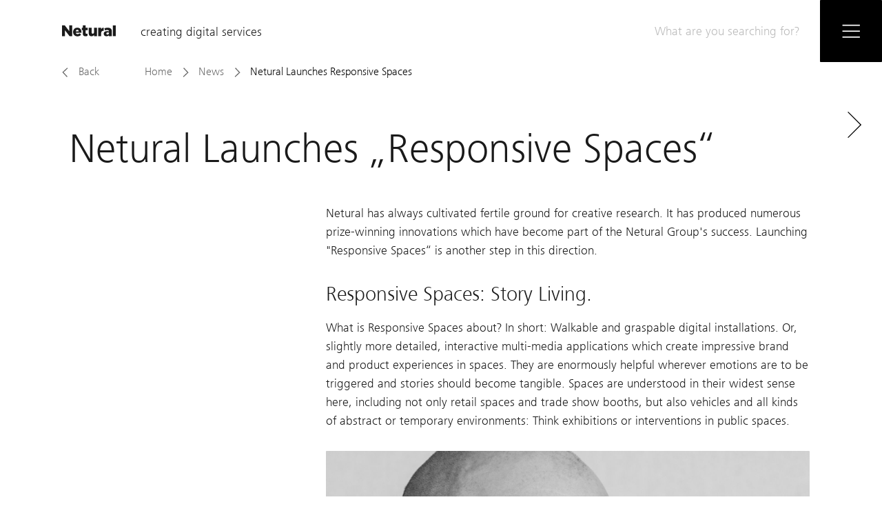

--- FILE ---
content_type: text/html; charset=UTF-8
request_url: https://www.netural.com/en/news/netural-launches-responsive-spaces
body_size: 24796
content:
<!DOCTYPE html>
<html lang="en" class="animate-color" style="transition: background-color 5.5s ease;">

<head>
            <!-- Google Tag Manager -->
        <script>(function(w,d,s,l,i){w[l]=w[l]||[];w[l].push({'gtm.start':
        new Date().getTime(),event:'gtm.js'});var f=d.getElementsByTagName(s)[0],
        j=d.createElement(s),dl=l!='dataLayer'?'&l='+l:'';j.async=true;j.src=
        'https://www.googletagmanager.com/gtm.js?id='+i+dl;f.parentNode.insertBefore(j,f);
        })(window,document,'script','dataLayer','GTM-547RTT3');</script>
        <!-- End Google Tag Manager -->
        <meta charset="UTF-8">
    <meta name="viewport" content="width=device-width, maximum-scale=1.0, minimum-scale=1.0, user-scalable=0"/>
    <meta http-equiv="X-UA-Compatible" content="IE=11"/>

    <link rel="canonical" href="https://www.netural.com/en/news/netural-launches-responsive-spaces">

                <link rel="alternate" href="https://www.netural.com/en/news/netural-launches-responsive-spaces" hreflang="en" />
            <link rel="alternate" href="https://www.netural.com/de/news/netural-gruendet-responsive-spaces" hreflang="de" />
    
    <title>Netural Launches &quot;Responsive Spaces&quot; | Netural</title>
    <meta name="description" content="Netural has always cultivated fertile ground for creative research. Launching &quot;Responsive Spaces“ is another step in this direction.">
    <meta name="indeximage" content="//a.storyblok.com/f/40096/d12c24f5d0/markus-pargfrieder.jpg">
    <meta name="indexkeywords" content="responsive spaces, digital installation, fair, interactive, multimedia">

    <meta name="twitter:card" content="summary_large_image">
    <meta name="twitter:site" content="@netural">
    <meta name="twitter:title" content="Netural Launches &quot;Responsive Spaces&quot;">
    <meta name="twitter:text:title" content="Netural Launches &quot;Responsive Spaces&quot;">
    <meta name="twitter:description" content="Netural has always cultivated fertile ground for creative research. Launching &quot;Responsive Spaces“ is another step in this direction.">
    <meta name="twitter:image" content="https://img.storyblok.com/FFxpE-dDZydRmfBuit8kTRccpPg=/fit-in/800x418//f/40096/d12c24f5d0/markus-pargfrieder.jpg">

    <meta property="og:type" content="website">
    <meta property="og:site_name" content="netural">
    <meta property="og:image" content="//a.storyblok.com/f/40096/d12c24f5d0/markus-pargfrieder.jpg"/>
    <meta property="og:title" content="Netural Launches &quot;Responsive Spaces&quot;"/>
    <meta property="og:description" content="Netural has always cultivated fertile ground for creative research. Launching &quot;Responsive Spaces“ is another step in this direction."/>
    <meta property="og:url" content="www.netural.com/en/news/netural-launches-responsive-spaces"/>

    
    <link rel="apple-touch-icon" sizes="57x57" href="/images/apple-icon-57x57.png">
    <link rel="apple-touch-icon" sizes="60x60" href="/images/apple-icon-60x60.png">
    <link rel="apple-touch-icon" sizes="72x72" href="/images/apple-icon-72x72.png">
    <link rel="apple-touch-icon" sizes="76x76" href="/images/apple-icon-76x76.png">
    <link rel="apple-touch-icon" sizes="114x114" href="/images/apple-icon-114x114.png">
    <link rel="apple-touch-icon" sizes="120x120" href="/images/apple-icon-120x120.png">
    <link rel="apple-touch-icon" sizes="144x144" href="/images/apple-icon-144x144.png">
    <link rel="apple-touch-icon" sizes="152x152" href="/images/apple-icon-152x152.png">
    <link rel="apple-touch-icon" sizes="180x180" href="/images/apple-icon-180x180.png">
    <link rel="icon" type="image/png" sizes="192x192" href="/images/android-icon-192x192.png">
    <link rel="icon" type="image/png" sizes="32x32" href="/images/favicon-32x32.png">
    <link rel="icon" type="image/png" sizes="96x96" href="/images/favicon-96x96.png">
    <link rel="icon" type="image/png" sizes="16x16" href="/images/favicon-16x16.png">
    <link rel="manifest" href="/images/manifest.json">
    <link rel="preconnect" href="https://www.googletagmanager.com" crossorigin="crossorigin">
    <meta name="msapplication-TileColor" content="#ffffff">
    <meta name="msapplication-TileImage" content="/images/ms-icon-144x144.png">
    <meta name="theme-color" content="#ffffff">
    <meta name="google-site-verification" content="eSgr-mFvSi-758Ix5K2kjJM_hsFZTsvvO4rHgfbUp5Q" />
    <script>
        var fontversion = '5';
        var fontcache = 'fontcache-netural.com';
    </script>
    <script>
        function addStyles(s) {
            var a = document.createElement('style');
            a.innerHTML = s;
            var sc = document.getElementsByTagName("script")[0];
            sc.parentNode.insertBefore(a, sc);
        }

        try {
            var s = window.localStorage.getItem(fontcache);
            if (s !== null) {
                var parts = s.split('####');
                if (parts.length !== 2 || parts[0] !== fontversion) {
                    window.localStorage.removeItem(fontcache);
                } else {
                    addStyles(parts[1]);
                }
            }
        } catch (e) {
        }
    </script>
    <script>
        var selectDocument = document.getElementsByTagName( 'html' )[0]; // '0' to assign the first (and only `HTML` tag)
        var isDarkDevice = window.matchMedia('(prefers-color-scheme: dark)').matches ? true : false;
        var userDarkMode = window.localStorage.getItem('user-dark-mode-enabled');

        if (userDarkMode === null && isDarkDevice) {
            selectDocument.setAttribute( 'class', 'netural-darkmode' );

            window.localStorage.setItem('user-dark-mode-enabled', '1');
            window.localStorage.setItem('dark-mode-enabled', '1');

        } else if (userDarkMode === '1'){
            selectDocument.setAttribute( 'class', 'netural-darkmode' );

        } else if (userDarkMode === '0'){
            selectDocument.removeAttribute( 'class', 'netural-darkmode' );
        }

    </script>

            <style>@charset "UTF-8";.autocomplete__input,.header__bar_search,.scroll-nav__search,.search-suggestion,.search__input{border:0;border-radius:0;box-sizing:border-box;color:inherit;font:inherit;line-height:normal;margin:0;outline:none;padding:0}.search-suggestion{-webkit-appearance:button;-moz-appearance:button;appearance:button;background:none;overflow:visible}.search-suggestion:focus,.search-suggestion:hover{background:inherit;color:inherit}.reference__awards-image-container{position:relative}.reference__awards-image-container:before{content:"";display:block;padding-top:100%}.reference__awards-image-square{bottom:0;left:0;position:absolute;right:0;top:0}.image__caption a,.news-overview-item__headline,.overview-item h2,.reference__teaser-text a,.text a{position:relative}.image__caption a:after,.news-overview-item__headline:after,.overview-item h2:after,.reference__teaser-text a:after,.text a:after{bottom:-8px;background:#000;height:7px;-webkit-transition:width .3s ease-out,background-color 2s ease;transition:width .3s ease-out,background-color 2s ease;width:0}.image__caption a:focus:after,.image__caption a:focus a:after,.image__caption a:hover:after,.image__caption a:hover a:after,.news-overview-item__headline:focus:after,.news-overview-item__headline:hover:after,.overview-item a:focus h2:after,.overview-item a:hover h2:after,.overview-item h2:focus:after,.overview-item h2:hover:after,.reference__teaser-text a:focus:after,.reference__teaser-text a:focus a:after,.reference__teaser-text a:hover:after,.reference__teaser-text a:hover a:after,.text a:focus:after,.text a:focus a:after,.text a:hover:after,.text a:hover a:after,a:focus .image__caption a:after,a:focus .news-overview-item__headline:after,a:focus .overview-item h2:after,a:focus .reference__teaser-text a:after,a:focus .text a:after,a:hover .image__caption a:after,a:hover .news-overview-item__headline:after,a:hover .overview-item h2:after,a:hover .reference__teaser-text a:after,a:hover .text a:after{width:100%}.uk-container{box-sizing:border-box;max-width:980px;padding:0 25px}@media (min-width:1220px){.uk-container{max-width:1140px;padding:0 35px}}.uk-container:after,.uk-container:before{content:"";display:table}.uk-container:after{clear:both}.uk-container-center{margin-left:auto;margin-right:auto}.uk-clearfix:before{content:"";display:table-cell}.uk-clearfix:after{content:"";display:table;clear:both}.uk-nbfc{overflow:hidden}.uk-nbfc-alt{display:table-cell;width:10000px}.uk-float-left{float:left}.uk-float-right{float:right}[class*=uk-float-]{max-width:100%}[class*=uk-align-]{display:block;margin-bottom:15px}.uk-align-left{margin-right:15px;float:left}.uk-align-right{margin-left:15px;float:right}@media (min-width:768px){.uk-align-medium-left{margin-right:15px;float:left}.uk-align-medium-right{margin-left:15px;float:right}}.uk-align-center{margin-left:auto;margin-right:auto}.uk-vertical-align{font-size:.001px}.uk-vertical-align:before{content:"";display:inline-block;height:100%;vertical-align:middle}.uk-vertical-align-bottom,.uk-vertical-align-middle{display:inline-block;max-width:100%;font-size:1rem}.uk-vertical-align-middle{vertical-align:middle}.uk-vertical-align-bottom{vertical-align:bottom}[class*=uk-height]{box-sizing:border-box}.uk-height-1-1{height:100%}.uk-height-viewport{height:100vh;min-height:600px}.uk-responsive-height,.uk-responsive-width{box-sizing:border-box}.uk-responsive-width{max-width:100%!important;height:auto}.uk-responsive-height{max-height:100%;width:auto}.uk-margin{margin-bottom:15px}*+.uk-margin{margin-top:15px}.uk-margin-top{margin-top:15px!important}.uk-margin-bottom{margin-bottom:15px!important}.uk-margin-left{margin-left:15px!important}.uk-margin-right{margin-right:15px!important}.uk-margin-large{margin-bottom:50px}*+.uk-margin-large{margin-top:50px}.uk-margin-large-top{margin-top:50px!important}.uk-margin-large-bottom{margin-bottom:50px!important}.uk-margin-large-left{margin-left:50px!important}.uk-margin-large-right{margin-right:50px!important}.uk-margin-small{margin-bottom:5px}*+.uk-margin-small{margin-top:5px}.uk-margin-small-top{margin-top:5px!important}.uk-margin-small-bottom{margin-bottom:5px!important}.uk-margin-small-left{margin-left:5px!important}.uk-margin-small-right{margin-right:5px!important}.uk-margin-remove{margin:0!important}.uk-margin-top-remove{margin-top:0!important}.uk-margin-bottom-remove{margin-bottom:0!important}.uk-padding-remove{padding:0!important}.uk-padding-top-remove{padding-top:0!important}.uk-padding-bottom-remove{padding-bottom:0!important}.uk-padding-vertical-remove{padding-top:0!important;padding-bottom:0!important}.uk-border-circle{border-radius:50%}.uk-border-rounded{border-radius:5px}.uk-heading-large{font-size:36px;line-height:42px}@media (min-width:768px){.uk-heading-large{font-size:52px;line-height:64px}}.uk-link-muted,.uk-link-muted:hover,.uk-link-muted a,.uk-link-muted a:hover{color:#444}.uk-link-reset,.uk-link-reset:focus,.uk-link-reset:hover,.uk-link-reset a,.uk-link-reset a:focus,.uk-link-reset a:hover{color:inherit;text-decoration:none}.uk-scrollable-text{height:300px;overflow-y:scroll;-webkit-overflow-scrolling:touch;resize:both}.uk-scrollable-box{box-sizing:border-box;height:170px;padding:10px;border:1px solid #ddd;overflow:auto;-webkit-overflow-scrolling:touch;resize:both}.uk-scrollable-box>:last-child{margin-bottom:0}.uk-overflow-hidden{overflow:hidden}.uk-overflow-container{overflow:auto;-webkit-overflow-scrolling:touch}.uk-overflow-container>:last-child{margin-bottom:0}.uk-position-absolute,[class*=uk-position-bottom],[class*=uk-position-top]{position:absolute!important}.uk-position-top{top:0;left:0;right:0}.uk-position-bottom{bottom:0;left:0;right:0}.uk-position-top-left{top:0;left:0}.uk-position-top-right{top:0;right:0}.uk-position-bottom-left{bottom:0;left:0}.uk-position-bottom-right{bottom:0;right:0}.uk-position-cover{position:absolute;top:0;bottom:0;left:0;right:0}.uk-position-relative{position:relative!important}.uk-position-z-index{z-index:1}.uk-display-block{display:block!important}.uk-display-inline{display:inline!important}.uk-display-inline-block{display:inline-block!important;max-width:100%}@media (min-width:960px){.uk-hidden-large,.uk-visible-medium,.uk-visible-small{display:none!important}}@media (min-width:768px) and (max-width:959px){.uk-hidden-medium,.uk-visible-large,.uk-visible-small{display:none!important}}@media (max-width:767px){.uk-hidden-small,.uk-visible-large,.uk-visible-medium{display:none!important}}.uk-hidden{display:none!important}.uk-hidden,.uk-invisible{visibility:hidden!important}.uk-visible-hover:hover .uk-hidden,.uk-visible-hover:hover .uk-invisible{display:block!important;visibility:visible!important}.uk-visible-hover-inline:hover .uk-hidden,.uk-visible-hover-inline:hover .uk-invisible{display:inline-block!important;visibility:visible!important}.uk-notouch .uk-hidden-notouch,.uk-touch .uk-hidden-touch{display:none!important}html{font:normal 14px/20px Helvetica Neue,Helvetica,Arial,sans-serif;-webkit-text-size-adjust:100%;-ms-text-size-adjust:100%;background:#fff;color:#444}body{margin:0}a{background:transparent}a:active,a:hover{outline:0}.uk-link,a{color:#07d;text-decoration:none;cursor:pointer}.uk-link:hover,a:hover{color:#059;text-decoration:underline}abbr[title]{border-bottom:1px dotted}b,strong{font-weight:700}:not(pre)>code,:not(pre)>kbd,:not(pre)>samp{font-size:12px;font-family:Consolas,monospace,serif;color:#d05;white-space:nowrap}em{color:#d05}ins{text-decoration:none}ins,mark{background:#ffa;color:#444}q{font-style:italic}small{font-size:80%}sub,sup{font-size:75%;line-height:0;position:relative;vertical-align:baseline}sup{top:-.5em}sub{bottom:-.25em}audio,canvas,iframe,img,svg,video{vertical-align:middle}audio,canvas,img,svg,video{max-width:100%;height:auto;box-sizing:border-box}.uk-img-preserve,.uk-img-preserve audio,.uk-img-preserve canvas,.uk-img-preserve img,.uk-img-preserve svg,.uk-img-preserve video{max-width:none}img{border:0}svg:not(:root){overflow:hidden}blockquote,figure{margin:0}address,blockquote,dl,fieldset,figure,ol,p,pre,ul{margin:0 0 15px}*+address,*+blockquote,*+dl,*+fieldset,*+figure,*+ol,*+p,*+pre,*+ul{margin-top:15px}h1,h2,h3,h4,h5,h6{margin:0 0 15px;font-family:Helvetica Neue,Helvetica,Arial,sans-serif;font-weight:400;color:#444;text-transform:none}*+h1,*+h2,*+h3,*+h4,*+h5,*+h6{margin-top:25px}.uk-h1,h1{font-size:36px;line-height:42px}.uk-h2,h2{font-size:24px;line-height:30px}.uk-h3,h3{font-size:18px;line-height:24px}.uk-h4,h4{font-size:16px;line-height:22px}.uk-h5,h5{font-size:14px;line-height:20px}.uk-h6,h6{font-size:12px;line-height:18px}ol,ul{padding-left:30px}ol>li>ol,ol>li>ul,ul>li>ol,ul>li>ul{margin:0}dt{font-weight:700}dd{margin-left:0}hr{box-sizing:content-box;height:0;margin:15px 0;border:0;border-top:1px solid #ddd}address{font-style:normal}blockquote{padding-left:15px;border-left:5px solid #ddd;font-size:16px;line-height:22px;font-style:italic}pre{padding:10px;background:#f5f5f5;font:12px/18px Consolas,monospace,serif;color:#444;-moz-tab-size:4;-o-tab-size:4;tab-size:4;overflow:auto}::-moz-selection{background:#39f;color:#fff;text-shadow:none}::selection{background:#39f;color:#fff;text-shadow:none}article,aside,details,figcaption,figure,footer,header,main,nav,section,summary{display:block}progress{vertical-align:baseline}[hidden],audio:not([controls]),template{display:none}iframe{border:0}@media screen and (max-width:400px){@-ms-viewport{width:device-width}}.uk-grid{display:-webkit-box;display:flex;flex-wrap:wrap;margin:0;padding:0;list-style:none}.uk-grid:after,.uk-grid:before{content:"";display:block;overflow:hidden}.uk-grid:after{clear:both}.uk-grid>*{-webkit-box-flex:0;flex:none;margin:0;float:left}.uk-grid>*>:last-child{margin-bottom:0}.uk-grid{margin-left:-25px}.uk-grid>*{padding-left:25px}.uk-grid+.uk-grid,.uk-grid-margin,.uk-grid>*>.uk-panel+.uk-panel{margin-top:25px}@media (min-width:1220px){.uk-grid{margin-left:-35px}.uk-grid>*{padding-left:35px}.uk-grid+.uk-grid,.uk-grid-margin,.uk-grid>*>.uk-panel+.uk-panel{margin-top:35px}}.uk-grid-collapse{margin-left:0}.uk-grid-collapse>*{padding-left:0}.uk-grid-collapse+.uk-grid-collapse,.uk-grid-collapse>*>.uk-panel+.uk-panel,.uk-grid-collapse>.uk-grid-margin{margin-top:0}.uk-grid-small{margin-left:-10px}.uk-grid-small>*{padding-left:10px}.uk-grid-small+.uk-grid-small,.uk-grid-small>*>.uk-panel+.uk-panel,.uk-grid-small>.uk-grid-margin{margin-top:10px}.uk-grid-medium{margin-left:-25px}.uk-grid-medium>*{padding-left:25px}.uk-grid-medium+.uk-grid-medium,.uk-grid-medium>*>.uk-panel+.uk-panel,.uk-grid-medium>.uk-grid-margin{margin-top:25px}@media (min-width:960px){.uk-grid-large{margin-left:-35px}.uk-grid-large>*{padding-left:35px}.uk-grid-large+.uk-grid-large,.uk-grid-large-margin,.uk-grid-large>*>.uk-panel+.uk-panel{margin-top:35px}}@media (min-width:1220px){.uk-grid-large{margin-left:-50px}.uk-grid-large>*{padding-left:50px}.uk-grid-large+.uk-grid-large,.uk-grid-large-margin,.uk-grid-large>*>.uk-panel+.uk-panel{margin-top:50px}}.uk-grid-divider:not(:empty){margin-left:-25px;margin-right:-25px}.uk-grid-divider>*{padding-left:25px;padding-right:25px}.uk-grid-divider>[class*=uk-width-1-]:not(.uk-width-1-1):nth-child(n+2),.uk-grid-divider>[class*=uk-width-2-]:nth-child(n+2),.uk-grid-divider>[class*=uk-width-3-]:nth-child(n+2),.uk-grid-divider>[class*=uk-width-4-]:nth-child(n+2),.uk-grid-divider>[class*=uk-width-5-]:nth-child(n+2),.uk-grid-divider>[class*=uk-width-6-]:nth-child(n+2),.uk-grid-divider>[class*=uk-width-7-]:nth-child(n+2),.uk-grid-divider>[class*=uk-width-8-]:nth-child(n+2),.uk-grid-divider>[class*=uk-width-9-]:nth-child(n+2){border-left:1px solid #ddd}@media (min-width:768px){.uk-grid-divider>[class*=uk-width-medium-]:not(.uk-width-medium-1-1):nth-child(n+2){border-left:1px solid #ddd}}@media (min-width:960px){.uk-grid-divider>[class*=uk-width-large-]:not(.uk-width-large-1-1):nth-child(n+2){border-left:1px solid #ddd}}@media (min-width:1220px){.uk-grid-divider:not(:empty){margin-left:-35px;margin-right:-35px}.uk-grid-divider>*{padding-left:35px;padding-right:35px}.uk-grid-divider:empty{margin-top:35px;margin-bottom:35px}}.uk-grid-divider:empty{margin-top:25px;margin-bottom:25px;border-top:1px solid #ddd}.uk-grid-match>*{display:-webkit-box;display:flex;flex-wrap:wrap}.uk-grid-match>*>*{-webkit-box-flex:0;flex:none}.uk-grid-match>*>*,[class*=uk-grid-width]>*{box-sizing:border-box;width:100%}.uk-grid-width-1-2>*{width:50%}.uk-grid-width-1-3>*{width:33.333%}.uk-grid-width-1-4>*{width:25%}.uk-grid-width-1-5>*{width:20%}.uk-grid-width-1-6>*{width:16.666%}.uk-grid-width-1-10>*{width:10%}.uk-grid-width-auto>*{width:auto}@media (min-width:480px){.uk-grid-width-small-1-1>*{width:100%}.uk-grid-width-small-1-2>*{width:50%}.uk-grid-width-small-1-3>*{width:33.333%}.uk-grid-width-small-1-4>*{width:25%}.uk-grid-width-small-1-5>*{width:20%}.uk-grid-width-small-1-6>*{width:16.666%}.uk-grid-width-small-1-10>*{width:10%}}@media (min-width:768px){.uk-grid-width-medium-1-1>*{width:100%}.uk-grid-width-medium-1-2>*{width:50%}.uk-grid-width-medium-1-3>*{width:33.333%}.uk-grid-width-medium-1-4>*{width:25%}.uk-grid-width-medium-1-5>*{width:20%}.uk-grid-width-medium-1-6>*{width:16.666%}.uk-grid-width-medium-1-10>*{width:10%}}@media (min-width:960px){.uk-grid-width-large-1-1>*{width:100%}.uk-grid-width-large-1-2>*{width:50%}.uk-grid-width-large-1-3>*{width:33.333%}.uk-grid-width-large-1-4>*{width:25%}.uk-grid-width-large-1-5>*{width:20%}.uk-grid-width-large-1-6>*{width:16.666%}.uk-grid-width-large-1-10>*{width:10%}}@media (min-width:1220px){.uk-grid-width-xlarge-1-1>*{width:100%}.uk-grid-width-xlarge-1-2>*{width:50%}.uk-grid-width-xlarge-1-3>*{width:33.333%}.uk-grid-width-xlarge-1-4>*{width:25%}.uk-grid-width-xlarge-1-5>*{width:20%}.uk-grid-width-xlarge-1-6>*{width:16.666%}.uk-grid-width-xlarge-1-10>*{width:10%}}[class*=uk-width]{box-sizing:border-box;width:100%}.uk-width-1-1{width:100%}.uk-width-1-2,.uk-width-2-4,.uk-width-3-6,.uk-width-5-10{width:50%}.uk-width-1-3,.uk-width-2-6{width:33.333%}.uk-width-2-3,.uk-width-4-6{width:66.666%}.uk-width-1-4{width:25%}.uk-width-3-4{width:75%}.uk-width-1-5,.uk-width-2-10{width:20%}.uk-width-2-5,.uk-width-4-10{width:40%}.uk-width-3-5,.uk-width-6-10{width:60%}.uk-width-4-5,.uk-width-8-10{width:80%}.uk-width-1-6{width:16.666%}.uk-width-5-6{width:83.333%}.uk-width-1-10{width:10%}.uk-width-3-10{width:30%}.uk-width-7-10{width:70%}.uk-width-9-10{width:90%}@media (min-width:480px){.uk-width-small-1-1{width:100%}.uk-width-small-1-2,.uk-width-small-2-4,.uk-width-small-3-6,.uk-width-small-5-10{width:50%}.uk-width-small-1-3,.uk-width-small-2-6{width:33.333%}.uk-width-small-2-3,.uk-width-small-4-6{width:66.666%}.uk-width-small-1-4{width:25%}.uk-width-small-3-4{width:75%}.uk-width-small-1-5,.uk-width-small-2-10{width:20%}.uk-width-small-2-5,.uk-width-small-4-10{width:40%}.uk-width-small-3-5,.uk-width-small-6-10{width:60%}.uk-width-small-4-5,.uk-width-small-8-10{width:80%}.uk-width-small-1-6{width:16.666%}.uk-width-small-5-6{width:83.333%}.uk-width-small-1-10{width:10%}.uk-width-small-3-10{width:30%}.uk-width-small-7-10{width:70%}.uk-width-small-9-10{width:90%}}@media (min-width:768px){.uk-width-medium-1-1{width:100%}.uk-width-medium-1-2,.uk-width-medium-2-4,.uk-width-medium-3-6,.uk-width-medium-5-10{width:50%}.uk-width-medium-1-3,.uk-width-medium-2-6{width:33.333%}.uk-width-medium-2-3,.uk-width-medium-4-6{width:66.666%}.uk-width-medium-1-4{width:25%}.uk-width-medium-3-4{width:75%}.uk-width-medium-1-5,.uk-width-medium-2-10{width:20%}.uk-width-medium-2-5,.uk-width-medium-4-10{width:40%}.uk-width-medium-3-5,.uk-width-medium-6-10{width:60%}.uk-width-medium-4-5,.uk-width-medium-8-10{width:80%}.uk-width-medium-1-6{width:16.666%}.uk-width-medium-5-6{width:83.333%}.uk-width-medium-1-10{width:10%}.uk-width-medium-3-10{width:30%}.uk-width-medium-7-10{width:70%}.uk-width-medium-9-10{width:90%}}@media (min-width:960px){.uk-width-large-1-1{width:100%}.uk-width-large-1-2,.uk-width-large-2-4,.uk-width-large-3-6,.uk-width-large-5-10{width:50%}.uk-width-large-1-3,.uk-width-large-2-6{width:33.333%}.uk-width-large-2-3,.uk-width-large-4-6{width:66.666%}.uk-width-large-1-4{width:25%}.uk-width-large-3-4{width:75%}.uk-width-large-1-5,.uk-width-large-2-10{width:20%}.uk-width-large-2-5,.uk-width-large-4-10{width:40%}.uk-width-large-3-5,.uk-width-large-6-10{width:60%}.uk-width-large-4-5,.uk-width-large-8-10{width:80%}.uk-width-large-1-6{width:16.666%}.uk-width-large-5-6{width:83.333%}.uk-width-large-1-10{width:10%}.uk-width-large-3-10{width:30%}.uk-width-large-7-10{width:70%}.uk-width-large-9-10{width:90%}}@media (min-width:1220px){.uk-width-xlarge-1-1{width:100%}.uk-width-xlarge-1-2,.uk-width-xlarge-2-4,.uk-width-xlarge-3-6,.uk-width-xlarge-5-10{width:50%}.uk-width-xlarge-1-3,.uk-width-xlarge-2-6{width:33.333%}.uk-width-xlarge-2-3,.uk-width-xlarge-4-6{width:66.666%}.uk-width-xlarge-1-4{width:25%}.uk-width-xlarge-3-4{width:75%}.uk-width-xlarge-1-5,.uk-width-xlarge-2-10{width:20%}.uk-width-xlarge-2-5,.uk-width-xlarge-4-10{width:40%}.uk-width-xlarge-3-5,.uk-width-xlarge-6-10{width:60%}.uk-width-xlarge-4-5,.uk-width-xlarge-8-10{width:80%}.uk-width-xlarge-1-6{width:16.666%}.uk-width-xlarge-5-6{width:83.333%}.uk-width-xlarge-1-10{width:10%}.uk-width-xlarge-3-10{width:30%}.uk-width-xlarge-7-10{width:70%}.uk-width-xlarge-9-10{width:90%}}@media (min-width:768px){[class*=uk-pull-],[class*=uk-push-]{position:relative}.uk-push-1-2,.uk-push-2-4,.uk-push-3-6,.uk-push-5-10{left:50%}.uk-push-1-3,.uk-push-2-6{left:33.333%}.uk-push-2-3,.uk-push-4-6{left:66.666%}.uk-push-1-4{left:25%}.uk-push-3-4{left:75%}.uk-push-1-5,.uk-push-2-10{left:20%}.uk-push-2-5,.uk-push-4-10{left:40%}.uk-push-3-5,.uk-push-6-10{left:60%}.uk-push-4-5,.uk-push-8-10{left:80%}.uk-push-1-6{left:16.666%}.uk-push-5-6{left:83.333%}.uk-push-1-10{left:10%}.uk-push-3-10{left:30%}.uk-push-7-10{left:70%}.uk-push-9-10{left:90%}.uk-pull-1-2,.uk-pull-2-4,.uk-pull-3-6,.uk-pull-5-10{left:-50%}.uk-pull-1-3,.uk-pull-2-6{left:-33.333%}.uk-pull-2-3,.uk-pull-4-6{left:-66.666%}.uk-pull-1-4{left:-25%}.uk-pull-3-4{left:-75%}.uk-pull-1-5,.uk-pull-2-10{left:-20%}.uk-pull-2-5,.uk-pull-4-10{left:-40%}.uk-pull-3-5,.uk-pull-6-10{left:-60%}.uk-pull-4-5,.uk-pull-8-10{left:-80%}.uk-pull-1-6{left:-16.666%}.uk-pull-5-6{left:-83.333%}.uk-pull-1-10{left:-10%}.uk-pull-3-10{left:-30%}.uk-pull-7-10{left:-70%}.uk-pull-9-10{left:-90%}}.uk-list{padding:0;list-style:none}.uk-list>li:after,.uk-list>li:before{content:"";display:table}.uk-list>li:after{clear:both}.uk-list>li>:last-child{margin-bottom:0}.uk-list ul{margin:0;padding-left:20px;list-style:none}.uk-list-line>li:nth-child(n+2){margin-top:5px;padding-top:5px;border-top:1px solid #ddd}.uk-list-striped>li{padding:5px}.uk-list-striped>li:nth-of-type(odd){background:#f5f5f5}.uk-list-space>li:nth-child(n+2){margin-top:10px}.uk-cover-background{background-position:50% 50%;background-size:cover;background-repeat:no-repeat}.uk-cover{overflow:hidden}.uk-cover-object{width:auto;height:auto;min-width:100%;min-height:100%;max-width:none}.uk-cover-object,[data-uk-cover]{position:relative;left:50%;top:50%;-webkit-transform:translate(-50%,-50%);transform:translate(-50%,-50%)}.uk-text-small{font-size:11px;line-height:16px}.uk-text-large{font-size:18px;line-height:24px;font-weight:400}.uk-text-bold{font-weight:700}.uk-text-muted{color:#999!important}.uk-text-primary{color:#2d7091!important}.uk-text-success{color:#659f13!important}.uk-text-warning{color:#e28327!important}.uk-text-danger{color:#d85030!important}.uk-text-contrast{color:#fff!important}.uk-text-left{text-align:left!important}.uk-text-right{text-align:right!important}.uk-text-center{text-align:center!important}.uk-text-justify{text-align:justify!important}.uk-text-top{vertical-align:top!important}.uk-text-middle{vertical-align:middle!important}.uk-text-bottom{vertical-align:bottom!important}@media (max-width:959px){.uk-text-center-medium{text-align:center!important}.uk-text-left-medium{text-align:left!important}}@media (max-width:767px){.uk-text-center-small{text-align:center!important}.uk-text-left-small{text-align:left!important}}.uk-text-nowrap,.uk-text-truncate{white-space:nowrap}.uk-text-truncate{overflow:hidden;text-overflow:ellipsis}.uk-text-break{word-wrap:break-word;-webkit-hyphens:auto;-ms-hyphens:auto;hyphens:auto}.uk-text-capitalize{text-transform:capitalize!important}.uk-text-lowercase{text-transform:lowercase!important}.uk-text-uppercase{text-transform:uppercase!important}body,html{color:#1a1a1a;font-family:fnlt,Helvetica Neue,Helvetica,sans-serif;font-size:20px;margin:0;overflow-x:hidden;padding:0;position:relative;text-rendering:optimizeLegibility;-webkit-transition:color 2s ease;transition:color 2s ease;scroll-behavior:smooth}body ::-moz-selection,html ::-moz-selection{background:#000!important;color:#fff!important}body ::selection,html ::selection{background:#000!important;color:#fff!important}body.no-scroll,html.no-scroll{overflow:hidden}.grecaptcha-badge{bottom:auto!important}.cookie-show{bottom:142px}@media (min-width:480px){.cookie-show{bottom:130px}}@media (min-width:768px){.cookie-show{bottom:130px}}@media (min-width:859px){.cookie-show{bottom:115px}}@media (min-width:960px){.cookie-show{bottom:115px}}@media (min-width:986px){.cookie-show{bottom:80px}}.netural-darkmode body,.netural-darkmode html{background-color:#1f1f1f;color:#f0f0f0}.netural-darkmode .root{background-color:#1f1f1f}.netural-darkmode h1,.netural-darkmode h2,.netural-darkmode h3,.netural-darkmode h4,.netural-darkmode h5,.netural-darkmode h6{color:#f0f0f0}.netural-darkmode .hero-swiper .hero-swiper__link,.netural-darkmode .hero-swiper .hero-swiper__text-tippexd span{color:#000}.netural-darkmode .contact-form input,.netural-darkmode .contact-form select,.netural-darkmode .contact-form textarea{color:#f0f0f0}.netural-darkmode button,.netural-darkmode input,.netural-darkmode select,.netural-darkmode textarea{background-color:#1f1f1f;color:#f0f0f0;-webkit-transition:color 2s ease;transition:color 2s ease}.netural-darkmode .form__privacy-policy a{color:#f0f0f0}.netural-darkmode .form .float-label-line{background-color:#f0f0f0!important}.netural-darkmode .header__bar{background:#1f1f1f}.netural-darkmode .navigation_list{color:#f0f0f0}.netural-darkmode .navigation__main_item:hover{color:#fff}.netural-darkmode .navigation{background:#1f1f1f}.netural-darkmode .text--big-underline:after,.netural-darkmode .text--big-underline:before{background:#f0f0f0}.netural-darkmode .customer-overview-item img{background:#fff}.netural-darkmode .header__bar_box,.netural-darkmode .navigation__box,.netural-darkmode .scroll-nav__button{background:#fff;-webkit-transition:background-color 2s ease;transition:background-color 2s ease}@media (max-width:479px){.netural-darkmode .header__bar_box,.netural-darkmode .navigation__box,.netural-darkmode .scroll-nav__button{background:#1f1f1f}}.netural-darkmode .header__bar_box .icon,.netural-darkmode .navigation__box .icon,.netural-darkmode .scroll-nav__button .icon{fill:#000}@media (max-width:479px){.netural-darkmode .header__bar_box .icon,.netural-darkmode .navigation__box .icon,.netural-darkmode .scroll-nav__button .icon{fill:#fff}}.netural-darkmode .header__bar_search{color:#f0f0f0!important}.netural-darkmode input.header__bar_search{background:#1f1f1f;-webkit-transition:background-color 2s ease;transition:background-color 2s ease}.netural-darkmode .scroll-nav__wrapper{background:#1f1f1f}.netural-darkmode .link--big-underline:after,.netural-darkmode .link--underline:after{background:#f0f0f0}.netural-darkmode .link--big-underline:before,.netural-darkmode .link--underline:before{background:#b2b2b2}.netural-darkmode .link--big-underline:hover:after,.netural-darkmode hr:after{background:#f0f0f0}.netural-darkmode .story-navigation__next,.netural-darkmode .story-navigation__prev{background-color:#1f1f1f}.netural-darkmode .story-navigation__next-inner,.netural-darkmode .story-navigation__next-inner:hover,.netural-darkmode .story-navigation__prev-inner,.netural-darkmode .story-navigation__prev-inner:hover{color:#f0f0f0}.netural-darkmode .text a:hover:after,.netural-darkmode a:hover:after{background:#f0f0f0}.netural-darkmode .icon:hover{fill:#f0f0f0}.netural-darkmode .social-share__item:hover .icon{color:#fff}.netural-darkmode .social-share__item a .icon svg path{fill:#f0f0f0!important}.netural-darkmode .link--underline.link--underline-active:after,.netural-darkmode .link--underline:focus:after,.netural-darkmode .link--underline:hover:after{background:#f0f0f0}.netural-darkmode .link--underline{color:#f0f0f0;-webkit-transition:color 2s ease;transition:color 2s ease}.netural-darkmode .button{background:#f0f0f0;color:#1f1f1f}.netural-darkmode .button:hover{color:#f0f0f0;-webkit-transition:none;transition:none}.netural-darkmode .solution-contact-form-modal{background-color:#1f1f1f}.netural-darkmode .solution-contact-form-modal__close{background-color:#f0f0f0}.netural-darkmode span.featurelist-item__icon svg{fill:#f0f0f0!important}.netural-darkmode .reference__customer{color:#f0f0f0}.netural-darkmode .error-page__link:before,.netural-darkmode .image__caption a:before,.netural-darkmode .impression-overview-swiper .impression-overview-swiper__headline:before,.netural-darkmode .news-overview-item__headline:before,.netural-darkmode .overview-item h2:before,.netural-darkmode .reference__teaser-text a:before,.netural-darkmode .text--big-underline:before,.netural-darkmode .text a:before,.netural-darkmode hr:before{background:#b2b2b2}.netural-darkmode .form .float-label textarea:placeholder-shown:not(:focus)+label{top:40px}.netural-darkmode .form .float-label textarea:placeholder-shown:not(:focus){height:2em}.netural-darkmode .awards-swiper .awards-swiper-slide__name{color:#1f1f1f}.netural-darkmode .newsletter-form input{color:#f0f0f0}.netural-darkmode .cookiebar__button{color:#000}.netural-darkmode .header__bar_search.header__bar_search--visible{background-color:#1f1f1f}.netural-darkmode .reference-swiper .swiper__next .icon,.netural-darkmode .reference-swiper .swiper__prev .icon{fill:#f0f0f0}@media (min-width:1075px){.netural-darkmode .swiper__next .icon,.netural-darkmode .swiper__prev .icon{fill:#f0f0f0!important}}.netural-darkmode .BambooHR-ATS-blankState,.netural-darkmode .BambooHR-ATS-board,.netural-darkmode .BambooHR-ATS-board li,.netural-darkmode .BambooHR-ATS-Jobs-Item a{color:#f0f0f0!important}.netural-darkmode .BambooHR-ATS-Jobs-Item a:after{background:#f0f0f0!important}.root{background-color:#fff;overflow:hidden;position:relative;-webkit-transition:background-color 2s ease,margin-top .5s ease;transition:background-color 2s ease,margin-top .5s ease}.text a{text-decoration:underline;text-underline-offset:4px;-webkit-text-decoration-color:#b2b2b2;text-decoration-color:#b2b2b2}.text a:hover{text-decoration:underline;-webkit-text-decoration-color:#000;text-decoration-color:#000}.text a:after,.text a:before{background:transparent}a{color:#676767}a,a:hover{text-decoration:none}a:hover{color:#1a1a1a}.image__caption a,.reference__teaser-text a,.text a{position:relative}a .text{color:#1a1a1a}.netural-darkmode a:not(.link--tag) .text,.netural-darkmode a:not(.link--tag):hover{color:#fff}.overview-image{position:absolute;top:50%;-webkit-transform:translateY(-25%);transform:translateY(-25%)}@media (min-width:1525px){.overview-image{left:60%;-webkit-transform:translateX(-100%) translateY(-25%);transform:translateX(-100%) translateY(-25%)}}@media (min-width:1650px){.overview-image{left:55%}}@media (min-width:1800px){.overview-image{left:45%}}.overview-image-text{width:50%!important}@media (min-width:1525px){.overview-image-text{left:55%!important}}.overview-image-text-mobile{width:60%}.overview-text-mobile>p{font-size:14px}.overview-text>p{font-size:14px;position:absolute;top:20%}.overview-image--right{left:0;padding-right:0;position:absolute}@media (min-width:1400px){.overview-image--right{left:auto;right:0}}.overview-image--left{left:0;padding-right:0;position:absolute}.overview-image--middle{top:50%;-webkit-transform:translateY(-50%);transform:translateY(-50%)}.overview-image-top{margin-top:-40px}@media (max-width:768px){.overview-image-top-mobile-hidden{display:none}}@media (min-width:768px){.overview-image-top-desktop-hidden{display:none}}@media (min-width:768px){.overview-section-after{margin-top:-90px!important}}.overview-image-top-section{margin-top:50px}@media (max-width:768px){.overview-image-top-section{margin-top:0}}button{-webkit-appearance:none;-moz-appearance:none;appearance:none;background:none;border:0;border-radius:1px;box-sizing:border-box;color:inherit;cursor:pointer;font:inherit;line-height:normal;margin:0;outline:none;overflow:visible;padding:0;text-align:inherit;-webkit-user-select:none;-moz-user-select:none;-ms-user-select:none;user-select:none}.netural-darkmode .button--anchor{color:#1a1a1a!important;background-color:#d9d9d9!important;border-color:#d9d9d9!important}.netural-darkmode .button--anchor:hover{background-color:#fff!important;border-color:#fff!important}.button{background:#000;border:1px solid #000;border-radius:1px;color:#fff;cursor:pointer;display:inline-block;font-size:18px;padding:15px 20px;text-align:center;-webkit-transition:opacity .2s ease,background .2s ease,-webkit-transform .2s ease;transition:opacity .2s ease,background .2s ease,-webkit-transform .2s ease;transition:opacity .2s ease,background .2s ease,transform .2s ease;transition:opacity .2s ease,background .2s ease,transform .2s ease,-webkit-transform .2s ease}.button:hover{background:#333;color:#fff;-webkit-transform:scale(1.01);transform:scale(1.01)}.button svg{margin-right:15px}.button.button--inverse{background:#fff;color:#000}.button.button--inverse:hover{background:#f7f7f7;-webkit-transition:none;transition:none}.button.button--inverse:hover svg path{fill:#000}.button.button--anchor{box-shadow:0 22px 20px -10px rgba(0,0,0,.15);padding:13px 24px;font-size:18px}.button.button--anchor:hover{color:#fff}.button.button--anchor-text{background:none}.button.button--image{z-index:10;position:absolute;bottom:0;margin-bottom:-25px}.button.button--disabled{color:#bababa;border:1px solid #bababa;pointer-events:none;cursor:not-allowed}.button.button--disabled:hover{color:#bababa!important;background:#fff;border:1px solid #bababa;cursor:default}.button.button--disabled:hover svg path{fill:#bababa!important}.cursor--not-allowed{cursor:not-allowed}.cc-tag-activate-btn{margin-bottom:40px;margin-top:30px}iframe{max-width:100%}.slideshare--last{margin-bottom:10px}h1,h2,h3,h4,h5,h6{color:#1a1a1a;font-family:fnlt,Helvetica Neue,Helvetica,sans-serif}h2{font-size:30px;line-height:1.35}.uk-margin-medium-top{margin-top:20px!important}.uk-margin-medium-right{margin-right:30px!important}.uk-margin-medium-bottom{margin-bottom:30px!important}.uk-margin-small-right{margin-right:10px!important}.header__bar{background:#fff;height:90px;max-height:90px;padding-left:25px;-webkit-transition:padding-left .5s ease;transition:padding-left .5s ease}@media (min-width:1245px){.header__bar{padding-left:90px}}.header__logo{display:inline-block;font-size:78px}.header__logo,.header__logo:hover{color:currentColor}.header__logo svg{height:90px}.header__logo span{font-size:18px;padding-left:15px;position:relative;top:1px;vertical-align:middle}@media (max-width:767px){.header__logo span{display:none}}@media (min-width:769px){.header__logo__nav{display:none}}button.header__bar_search{color:#bababa;-webkit-transition:color 2s ease;transition:color 2s ease}@media (max-width:480px){input.text--large{font-size:18px!important}}.header__bar_search{font-size:18px;height:90px;padding-right:30px;text-align:left;-webkit-transition:font-size .2s ease;transition:font-size .2s ease}@media (max-width:768px){.header__bar_search{display:none}}.header__bar_search.header__bar_search--visible{display:block;visibility:visible;-webkit-transition:background-color 2s ease;transition:background-color 2s ease}@media (max-width:480px){.header__bar_search{padding-right:10px}.root--open .header__bar_search{padding-right:30px}}.header__bar_search-icon{cursor:pointer;font-size:24px;height:100%;padding:0 30px}@media (min-width:769px){.header__bar_search-icon{display:none!important}}@media (max-width:480px){.header__bar_search-icon{padding:0 10px}.root--open .header__bar_search-icon{padding:0 30px}}.header__bar_search-icon--left{float:left!important}.header__bar_search-close-icon{cursor:pointer;font-size:24px;height:100%;padding:0 30px}@media (min-width:769px){.header__bar_search-close-icon{display:none!important}}@media (max-width:480px){.header__bar_search-close-icon{padding:0 10px}.root--open .header__bar_search-close-icon{padding:0 30px}}.header__bar_box{background:#000;cursor:pointer;height:90px;position:relative;width:90px;-webkit-transition:background-color 2s ease;transition:background-color 2s ease}.header__bar_box .icon{fill:#fff;height:30px;left:50%;position:absolute;top:50%;-webkit-transform:translate(-50%,-50%);transform:translate(-50%,-50%);width:30px;-webkit-transition:fill 2s ease;transition:fill 2s ease}@media (max-width:480px){.header__bar_box{background:#fff}.header__bar_box .icon{fill:#000}}.transition-dark-mode{-webkit-transition:background-color 2s ease,margin-top .5s ease;transition:background-color 2s ease,margin-top .5s ease}.header-navigation-wrapper{position:relative}@media (min-width:769px){.header-navigation-wrapper{display:none}}@media (max-width:768px){.visible-medium{display:none!important}}@media (min-width:769px){.hidden-medium,.visible-small{display:none!important}}.hero-swiper{margin-left:auto;margin-right:auto;max-width:1680px;text-align:center;padding:0;position:relative;-webkit-transition:padding-left .5s ease,padding-right .5s ease;transition:padding-left .5s ease,padding-right .5s ease}@media (min-width:1245px){.hero-swiper{padding:0 90px}}@media (max-width:769px){.hero-swiper{margin-bottom:50px}}.hero-swiper .swiper-container{height:100%;margin-left:auto;margin-right:auto;width:100%}.hero-swiper .swiper-slide{position:relative;text-align:center}.hero-swiper .swiper-slide a{position:relative}.hero-swiper .swiper-slide a:before{background:rgba(0,0,0,.05);content:" ";display:block;height:100%;left:0;position:absolute;top:0;width:100%}.hero-swiper .hero-swiper__text{bottom:0;left:0;position:absolute;text-align:left;width:100%}.hero-swiper .hero-swiper__text .hero-swiper__text-tippexd{margin-bottom:30px;text-indent:0}.hero-swiper .hero-swiper__text .hero-swiper__text-tippexd.hero-swiper__text-tippexd--no-margin{margin-bottom:20px}.hero-swiper .hero-swiper__text .hero-swiper__text-tippexd span{background-color:#fff;background:-webkit-gradient(linear,left top,left bottom,color-stop(10%,transparent),color-stop(10%,#fff));background:linear-gradient(transparent 10%,#fff 0);display:inline-block;line-height:1;padding:0 4px}.hero-swiper .hero-swiper__text .hero-swiper__text-tippexd--no-margin{margin-bottom:0!important}.hero-swiper .hero-swiper__text .tippexed--subheadline{margin-top:10px!important}.hero-swiper .hero-swiper__text .tippexed--subheadline span{padding-top:8px;padding-bottom:4px;font-size:24px!important}@media (max-width:768px){.hero-swiper .hero-swiper__text .tippexed--subheadline span{padding-top:6px;font-size:18px!important}}.hero-swiper .swiper__next,.hero-swiper .swiper__prev{top:32.5vh}.hero-swiper .hero-swiper__image{max-height:65vh;min-height:250px}@media (min-width:769px){.hero-swiper .hero-swiper__image--mobile{display:none}}@media (max-width:768px){.hero-swiper .hidden--mobile{display:none}}@media (min-width:768px){.hero-swiper .hidden--desktop{display:none}}.hero-swiper .hidden--desktop-headline{padding-left:25px}.hero-swiper .hero-swiper__image--small{max-height:50vh;min-height:200px;-webkit-transition:-webkit-transform .3s ease;transition:-webkit-transform .3s ease;transition:transform .3s ease;transition:transform .3s ease,-webkit-transform .3s ease}@media (max-width:768px){.hero-swiper .hero-swiper__image--small{max-height:80vh;min-height:400px}}.hero-swiper .hero-swiper-link .hero-swiper__image--small{background-color:#fff}.hero-swiper .hero-swiper-link:hover .hero-swiper__image--small{opacity:.8}.hero-swiper .hero-swiper__link{background:#fff;display:inline-block;font-size:18px;margin-bottom:30px;padding:0 2px 2px;position:relative}.hero-swiper .hero-swiper__link:after{border-bottom:1px solid #000;bottom:2px;content:"";display:block;left:2.5%;position:absolute;width:95%}.hero-swiper .reference__header-img{margin:0;max-height:65vh}.hero-swiper .reference__header-img.reference__header-img-video--visible{min-height:0}.hero-swiper .reference__header-img .video{margin:0}.hero-swiper--full{padding:0!important}@media (min-width:768px){.swiper-wrapper--margin{margin-left:25px;margin-right:25px}}.uk-container>.hero-text-small{margin-bottom:80px!important}@media (max-width:480px){.uk-container>.hero-text-small{font-size:35px!important;margin-bottom:30px!important}}.navigation__wrapper{overflow:hidden;top:0;width:100%;background:#fff;clear:both;left:0;position:absolute;right:0}@media (max-width:768px){.navigation__wrapper{z-index:1000;display:none}}.navigation__wrapper.scroll-nav-navigation{position:fixed}.navigation__wrapper--active{box-shadow:0 8px 20px 0 rgba(0,0,0,.1)}@media (max-width:768px){.navigation__wrapper--active{display:block}}.navigation-header__wrapper{display:-webkit-box;display:flex;-webkit-box-align:center;align-items:center;position:absolute;top:0;right:0}.navigation__box{background:#fff;cursor:pointer;height:90px;position:relative;width:90px;-webkit-transition:background-color 2s ease;transition:background-color 2s ease}.navigation__box .icon{fill:#000;height:30px;left:50%;position:absolute;top:50%;-webkit-transform:translate(-50%,-50%);transform:translate(-50%,-50%);width:30px;-webkit-transition:fill 2s ease;transition:fill 2s ease}.navigation{background:#fff;padding-bottom:30px;-webkit-transition:background-color 2s ease;transition:background-color 2s ease}@media (min-width:769px) and (max-width:1200px){.navigation{padding:60px 120px}}@media (min-width:769px) and (max-width:850px){.navigation{padding:30px 120px}}.navigation_list{color:#000;display:inline-block;list-style-type:none;margin:0;padding:0;width:100%;-webkit-transition:color 2s ease;transition:color 2s ease}.navigation_link{border-color:transparent!important;font-weight:300}.navigation_link.link--underline:before{display:none}.navigation_link.link--underline:after{background:#000}.navigation_list_item{line-height:1;margin-top:20px}@media (max-width:768px){.navigation_list_item:first-child{margin-top:40px}}.navigation_list_item:first-child{margin-top:0}.navigation__main_item{display:inline-block;line-height:1;margin-right:30px;padding-bottom:10px;padding-top:10px;-webkit-transition:margin-right .5s ease;transition:margin-right .5s ease;will-change:transform}@media (max-width:768px){.navigation__main_item{display:block;text-align:left!important}}@media (max-width:1200px){.navigation__main_item{margin-right:20px}}@media (max-width:768px){.navigation__main_item{margin-top:20px}}@media (min-width:1600px){.navigation__main_item{margin-right:45px}}.navigation__main_item:last-child{margin-right:0}.navigation__list--main{display:block;margin-top:-10px;text-align:center}@media (min-width:1201px){.navigation__list--main{margin-top:50px}}.navigation_dark_mode_mobile{float:right}@media (min-width:769px){.navigation_dark_mode_mobile{display:none}}.navigation_dark_mode_desktop{right:0;position:absolute}@media (max-width:768px){.navigation_dark_mode_desktop{display:none}}.navigation_dark_mode{font-size:15px;text-align:left;padding-left:25px;margin-bottom:15px;padding-right:20px}.navigation_dark_mode a{font-size:18px}@media (max-width:950px) and (min-width:769px){.navigation_dark_mode a{font-size:15px}}@media (min-width:769px){.navigation_dark_mode{text-align:right;padding-left:0;margin-bottom:0}}@media (min-width:1201px){.navigation_dark_mode{padding-right:20px;width:10%;float:right;margin-top:60px}}.navigation__aside{font-size:15px;left:0;padding:30px 25px 0;-webkit-transition:padding-left .5s ease;transition:padding-left .5s ease;will-change:transition}@media (min-width:769px){.navigation__aside{padding:0 0 0 30px;position:absolute;margin-top:60px;top:0}}@media (min-width:1245px){.navigation__aside{padding-left:90px}}@media (max-width:950px) and (min-width:769px){.navigation__aside a{font-size:15px}}@media (max-width:850px) and (min-width:769px){.navigation__aside{margin-top:30px}}.netural-darkmode .navigation__aside .navigation_link,.netural-darkmode .navigation__main_item .navigation_link,.netural-darkmode .navigation_dark_mode .navigation_link{border-bottom:transparent!important}.netural-darkmode .navigation__aside .link--underline-active,.netural-darkmode .navigation__main_item .link--underline-active,.netural-darkmode .navigation_dark_mode .link--underline-active{border-bottom:1px solid #fff!important}.icon{fill:currentColor;height:1em;stroke:currentColor;stroke-width:0;width:1em}.icon-play-button{fill:#000!important}.job{padding-bottom:90px}.job__back-link{font-size:18px}.job__title{font-size:50px;line-height:50px}.jobs--text{margin-top:10px}.job__locations{padding-bottom:20px}.job__contact{padding-top:25%;-webkit-transform:translateX(-60px);transform:translateX(-60px)}.job__contact img{max-width:100px}.job__contact p{font-size:16px}.job__contact--small{font-size:14px}.job__contact--small img{max-width:100px}.link--big-underline,.link--underline{border-bottom:1px solid #676767;color:#676767;position:relative}.link--big-underline:hover,.link--underline:hover{border-bottom:1px solid #1a1a1a!important;color:#1a1a1a}.link--underline{font-size:18px;line-height:1!important}.link--big-underline:hover{border-bottom:3px solid #1a1a1a!important;color:#1a1a1a}.link--underline-active{border-bottom:1px solid #1a1a1a!important;color:#1a1a1a}.netural-darkmode a:not(.link--tag){color:#fff}.netural-darkmode .text a:hover,.netural-darkmode a:not(.link--tag){-webkit-text-decoration-color:#fff;text-decoration-color:#fff}.netural-darkmode .link--underline{border-bottom:1px solid #bababa!important;color:#fff}.netural-darkmode .link--underline:hover{border-bottom:1px solid #fff!important;color:#fff}.netural-darkmode .link--big-underline{border-bottom:1px solid #bababa!important;color:#fff}.netural-darkmode .link--big-underline:hover{border-bottom:3px solid #fff!important;color:#fff}.netural-darkmode .link--underline-active{border-bottom:1px solid #fff!important;color:#fff}.subtitle{font-size:50px;line-height:55px}.subtitle-big{font-size:60px;line-height:65px}.text h2{margin:0;padding-bottom:15px}.text p{font-size:18px;line-height:1.5em;margin:0;padding-bottom:30px}.text--small{font-size:16px}.text--grey{color:#bababa}.text--lightgrey{color:#f7f7f7}.text--mediumgrey{color:#d6d6d6}.text--medium-mobile,.text--medium-mobile p{font-size:34px!important}@media (max-width:480px){.text--medium-mobile,.text--medium-mobile p{font-size:27px!important}}.text--small-mobile,.text--small-mobile p{font-size:22px!important}@media (max-width:480px){.text--small-mobile,.text--small-mobile p{font-size:18px!important}}.text--medium-mobile-customer,.text--medium-mobile-customer p{font-size:27px!important}@media (max-width:480px){.text--medium-mobile-customer,.text--medium-mobile-customer p{font-size:24px!important}}.text--large,.text--large p{font-size:27px!important}.text--large li{font-size:22px!important;margin-bottom:6px!important}.text--category{font-size:40px;line-height:1}.text--20{font-size:20px!important;line-height:1}.text--spacing-large{padding-bottom:30px}.text--big-underline{position:relative}.text--big-underline:after{height:7px}.text--big-underline:hover:after,a:hover .text--big-underline:after{width:100%}.text--navigation{font-size:27px!important;line-height:1;-webkit-transition:font-size .5s ease;transition:font-size .5s ease}@media (min-width:1500px){.text--navigation{font-size:35px!important}}@media (min-width:1070px) and (max-width:1500px){.text--navigation{font-size:30px!important}}@media (min-width:851px) and (max-width:950px){.text--navigation{font-size:20px!important}}@media (min-width:769px) and (max-width:850px){.text--navigation{font-size:16px!important}}.uk-h3{line-height:1.35}@media (max-width:480px){.text__special-link{-webkit-hyphens:auto;-ms-hyphens:auto;hyphens:auto;text-decoration:underline}.text__special-link:after,.text__special-link:before{content:none!important;display:none!important}}.lh-title{line-height:1.25}.text--overview a{text-decoration-thickness:1px}.text--overview:hover{text-decoration-thickness:3px}.remove-bottom-padding p{padding-bottom:0}.title{font-size:50px;line-height:1;margin-top:40px;max-width:100%}@media (max-width:480px){.title{font-size:45px}}.title--small{font-size:42px!important;line-height:1}@media (max-width:480px){.title--small{font-size:40px!important}}.title--big{font-size:60px!important;line-height:1;text-indent:-.08em}@media (max-width:768px){.title--big{font-size:60px!important}}@media (max-width:480px){.title--big{font-size:50px!important}}.overview-item__image-container{height:37vh;margin-bottom:15px;max-height:330px;overflow:hidden;position:relative;width:100%}@media (max-width:768px) and (orientation:landscape){.overview-item__image-container{height:80vh}}.overview-item__image{height:100%;position:absolute;-webkit-transition:-webkit-transform .5s ease!important;transition:-webkit-transform .5s ease!important;transition:transform .5s ease!important;transition:transform .5s ease,-webkit-transform .5s ease!important;width:100%;will-change:transition}.overview-item__customer-text{font-size:16px;line-height:1.5;max-width:90%}.overview-item span{font-size:24px;line-height:1.35}.overview-item h2{-webkit-box-flex:1;flex-grow:1;padding-bottom:10px}.overview-item h2:after{display:none}.overview-item:focus h2:after,.overview-item:hover h2:after{width:100%}.overview-item:focus .overview-item__image,.overview-item:hover .overview-item__image{-webkit-transform:scale(1.1);transform:scale(1.1)}.page-overview-item--title{margin-top:0}@media (max-width:480px){.text--hidden-mobile{display:none}}.overview-item__customer-headline{border-bottom:1px solid #676767;color:#676767;font-size:27px;line-height:1.35;padding-right:5px}.overview-item__customer-headline:hover{border-bottom:3px solid #1a1a1a;color:#1a1a1a}.overview-item__customer-description{color:#676767;padding-right:5px}.overview-item__customer-description--name{color:#1a1a1a;margin-top:18px}.netural-darkmode .overview-item__customer-description,.netural-darkmode .overview-item__customer-description--name{color:#fff}.netural-darkmode .overview-item__customer-headline{border-bottom:1px solid #bababa;color:#fff}.netural-darkmode .overview-item__customer-headline:hover{border-bottom:3px solid #fff;color:#fff}.text--overview-item{padding-bottom:15px!important}.text--overview-item p{padding-bottom:30px!important}.page-overview--link{float:left;margin-bottom:30px!important;margin-top:10px!important;width:100%}.customer-overview-item img{padding:20px;-webkit-transition:background-color 2s ease;transition:background-color 2s ease;margin-bottom:25px}@media (min-width:1220px){.customer-overview-item img{margin-bottom:35px}}a.customer-overview-item .customer-overview-item__image-wrapper{display:block;-webkit-transition:background .3s ease;transition:background .3s ease}a.customer-overview-item:hover .customer-overview-item__image-wrapper{background:rgba(0,0,0,.1)}.reference-overview-navigation__list{position:relative}.reference-overview-navigation__list li{padding-right:90px;display:inline-block;padding-bottom:0}@media (max-width:635px){.reference-overview-navigation__list li{padding-right:25px}}@media (max-width:340px){.reference-overview-navigation__list li{padding-right:5px;padding-bottom:10px}}.reference-overview-navigation__list li:last-child{padding-right:0}.reference-overview-navigation__list li a{display:inline-block;padding-bottom:15px}.reference-overview-navigation__list li a:before{display:none}.reference-overview-navigation__list:after{bottom:6px;content:" ";display:none;position:absolute;width:100%}@media (min-width:535px){.reference-overview-navigation__list:after{border-bottom:1px solid #bababa}}.reference-overview-navigation__link{border-style:none!important;color:#1a1a1a!important}.reference-overview-navigation__link:hover,.reference-overview-navigation__list .reference-overview-navigation__link--active{border-bottom:5px solid #1a1a1a!important;padding-bottom:3px!important}.reference-overview-navigation__list .reference-overview-navigation__link--active:hover{border-bottom:5px solid #1a1a1a!important}.netural-darkmode .reference-overview-navigation__list .reference-overview-navigation__link{color:#fff!important;border-bottom:transparent!important}.netural-darkmode .reference-overview-navigation__list .reference-overview-navigation__link:hover{border-bottom:3px solid #fff!important}.netural-darkmode .reference-overview-navigation__list .reference-overview-navigation__link--active,.netural-darkmode .reference-overview-navigation__list .reference-overview-navigation__link--active:hover{border-bottom:5px solid #fff!important}.news-overview-item{display:-webkit-box;display:flex;-webkit-box-orient:vertical;-webkit-box-direction:normal;flex-direction:column}.news-overview-item:hover .news-overview-item__image{-webkit-transform:scale(1.1);transform:scale(1.1)}.news-overview-item__headline{-webkit-box-flex:1;flex-grow:1;margin-bottom:0;margin-top:15px;padding-bottom:10px;padding-left:5px;padding-right:5px;position:relative}.news-overview-item__headline:after{display:none}.news-overview-item__text{font-size:18px;line-height:1.5;margin-top:15px;max-width:90%;padding-left:5px;padding-right:5px}.news-overview-item__date{color:#bababa;font-size:16px;margin:0;padding-left:5px;padding-right:5px}.news-overview-item__image-container{overflow:hidden}.news-overview-item__image{height:37vh;max-height:330px;-webkit-transition:-webkit-transform .3s ease!important;transition:-webkit-transform .3s ease!important;transition:transform .3s ease!important;transition:transform .3s ease,-webkit-transform .3s ease!important;will-change:transform}@media (orientation:landscape){.news-overview-item__image{height:75vh}}.news-overview-navigation__list{position:relative}.news-overview-navigation__list li{padding-right:90px;-webkit-transition:padding-right .5s ease;transition:padding-right .5s ease}.news-overview-navigation__list li button{display:inline-block;padding-bottom:20px}.news-overview-navigation__list li button:before{display:none}.news-overview-navigation__list li:last-child{padding-right:0}@media (min-width:615px){.news-overview-navigation__list li{display:inline-block}}@media (max-width:1000px){.news-overview-navigation__list li{padding-right:45px}.news-overview-navigation__list li:last-child{padding-right:0}}.news-overview-navigation__list:after{bottom:6px;content:" ";display:block;position:absolute;width:100%}@media (min-width:615px){.news-overview-navigation__list:after{border-bottom:1px solid #bababa}}.news-overview-navigation__link:after{bottom:12px!important}@media (min-width:615px){.news-overview-navigation__link:after{bottom:-1px!important}}@media (min-width:615px){.news-overview-navigation__link{padding-bottom:30px}}.news-overview-navigation__link--active:after{width:100%!important}.news-overview-small{padding-bottom:20px;padding-top:30px}.news-overview-small .text--big-underline{padding-bottom:11px}.news-overview-small__title{max-width:90%}.news-overview-small__element{width:100%}.customer-overview__item{display:inline-block;font-size:50px;line-height:25px;margin-bottom:25px!important;padding-bottom:3px}.customer-overview{margin-top:20px}.customer-overview__illu{display:none!important;position:absolute}@media (min-width:1399px){[data-show-customer-overview-illus=list] .customer-overview__illu{display:block}}.customer-overview__illu.customer-overview__illu--right-bottom,.customer-overview__illu.customer-overview__illu--right-top{right:0;top:0;-webkit-transform:translateX(calc((100vw - 1070px)/2));transform:translateX(calc((100vw - 1070px)/2))}.customer-overview__illu.customer-overview__illu--right-bottom{bottom:0;top:auto}.customer-overview__illu.customer-overview__illu--left-mid{left:0;top:50%;-webkit-transform:translate(calc((100vw - 1070px)/-2),-50%);transform:translate(calc((100vw - 1070px)/-2),-50%)}.story-navigation__next,.story-navigation__prev{background-color:#fff;color:#000;font-size:40px;position:absolute;top:167px;z-index:1}.story-navigation__next-inner,.story-navigation__prev-inner{background:#000;color:#fff;font-size:16px;padding:35px 100px 35px 40px;position:absolute;top:131px;-webkit-transition:-webkit-transform .5s ease;transition:-webkit-transform .5s ease;transition:transform .5s ease;transition:transform .5s ease,-webkit-transform .5s ease;will-change:transform;z-index:1}.story-navigation__next-inner{-webkit-transform:translateX(100%);transform:translateX(100%)}@media (max-width:1245px){.story-navigation__next-inner{display:none!important}}@media (min-width:1245px){.story-navigation__next-inner{display:block;right:0}}.story-navigation__next-inner:hover{color:#fff;-webkit-transform:translateX(0);transform:translateX(0)}.story-navigation__prev-inner{padding:35px 40px 35px 100px;-webkit-transform:translateX(-100%);transform:translateX(-100%)}@media (max-width:1245px){.story-navigation__prev-inner{display:none!important}}@media (min-width:1245px){.story-navigation__prev-inner{display:block;left:0}}.story-navigation__prev-inner:hover{color:#fff;-webkit-transform:translateX(0);transform:translateX(0)}.story-navigation__prev{display:none;opacity:1;-webkit-transform:rotate(180deg);transform:rotate(180deg);-webkit-transition:background-color 2s ease,opacity .5s ease-out;transition:background-color 2s ease,opacity .5s ease-out}@media (min-width:1245px){.story-navigation__prev{display:block;left:0;margin-top:-26px;padding:20px}}.story-navigation__prev:hover{opacity:0}.story-navigation__prev:hover+.story-navigation__prev-inner{-webkit-transform:translateX(0);transform:translateX(0)}.story-navigation__next{display:none;opacity:1;-webkit-transition:background-color 2s ease,opacity .5s ease-out;transition:background-color 2s ease,opacity .5s ease-out}@media (min-width:1245px){.story-navigation__next{display:block;margin-top:-26px;padding:20px;right:0}}.story-navigation__next:hover{opacity:0}.story-navigation__next:hover+.story-navigation__next-inner{-webkit-transform:translateX(0);transform:translateX(0)}.story-navigation__next-text,.story-navigation__prev-text{font-size:18px;font-weight:300;text-transform:none}.story-navigation__arrow{font-size:40px;position:absolute;right:23px;top:50%;-webkit-transform:translateY(-50%);transform:translateY(-50%)}.story-navigation__arrow.story-navigation__arrow--left{left:23px}.story-navigation__arrow.story-navigation__arrow--left .icon{-webkit-transform:rotate(180deg);transform:rotate(180deg)}.reference__header-img{height:75vh;margin-bottom:10px;position:relative;-webkit-transition:height .9s ease;transition:height .9s ease}@media (max-width:486px){.reference__header-img{height:40vh}}.reference__header-img.reference__header-img--sized{background-size:0 0}.reference__header-img.reference__header-img--darken:before{background:rgba(0,0,0,.05);content:"";display:block;height:100%;left:0;position:absolute;top:0;width:100%}.reference__header-img .video.video--visible iframe{visibility:visible}.reference__header-img .video iframe{height:100%;left:0;position:absolute;top:0;visibility:hidden;width:100%}.reference__header-img.reference__header-img--right-center{background-position:100% 50%}.reference__header-img.reference__header-img--left-center{background-position:0 50%}.reference__header-img.reference__header-img-video{cursor:pointer}.reference__header-img.reference__header-img-video:hover .reference__header-img-button{background:hsla(0,0%,100%,.9)}.reference__header-img.reference__header-img-video--visible{height:0;height:auto;max-width:100%;overflow:hidden;padding-bottom:40%}.reference__header-img .reference__header-img-button{background:hsla(0,0%,100%,.5);border-radius:100%;font-size:50px;left:50%;padding:14px 18px 18px 22px;position:absolute;top:50%;-webkit-transform:translate(-50%,-50%);transform:translate(-50%,-50%);-webkit-transition:background .3s ease;transition:background .3s ease}@media (orientation:landscape) and (max-width:960px){.reference__header-img{height:70vh}}.reference__back-link{font-size:18px;margin-bottom:50px}.reference__teaser-text{font-size:23px;line-height:1.5;margin-bottom:30px}.reference__awards{padding-bottom:60px;padding-top:30px}.reference__awards-image-border:not(:last-child){border-right:0}.reference__awards-image-container{width:100%}img.reference__awards-image{left:50%;max-width:100%;max-height:120px;position:absolute;top:50%;-webkit-transform:translate(-50%,-50%);transform:translate(-50%,-50%)}.reference__customer{color:#000!important;font-size:27px;line-height:34px;-webkit-transition:color 2s ease;transition:color 2s ease}.reference__customer:hover{color:#000}.reference-container{padding:0;overflow:hidden;position:relative;max-width:100vw;margin-left:auto;margin-right:auto}@media (min-width:480px){.reference-container{margin-top:0}}.reference--breadcrumb{margin-bottom:20px;max-width:1245px;margin-left:auto;margin-right:auto}.header-image--mobile{display:block}@media (min-width:768px){.header-image--mobile{display:none}}.header-image--desktop{display:none}@media (min-width:768px){.header-image--desktop{display:block}}.reference-section{margin-bottom:90px}.scroll-nav__button{background:#000;height:90px;position:relative;-webkit-transition:background-color 2s ease;transition:background-color 2s ease;width:90px}.scroll-nav__button .icon{fill:#fff;height:30px;left:50%;position:absolute;top:50%;-webkit-transform:translate(-50%,-50%);transform:translate(-50%,-50%);-webkit-transition:fill 2s ease;transition:fill 2s ease;width:30px}@media (max-width:480px){.scroll-nav__button{background:#fff}.scroll-nav__button .icon{fill:#000}}.scroll-nav__wrapper{background:#fff;clear:both;height:90px;left:0;position:fixed;right:0;-webkit-transform:translateY(-300%);transform:translateY(-300%);-webkit-transition:background-color 2s ease;transition:background-color 2s ease;-webkit-transition:-webkit-transform 1s ease;transition:-webkit-transform 1s ease;transition:transform 1s ease;transition:transform 1s ease,-webkit-transform 1s ease;will-change:transform;z-index:50}.scroll-nav__wrapper.scroll-nav__wrapper--active{-webkit-transform:translateY(0);transform:translateY(0);-webkit-transition:background-color 2s ease;transition:background-color 2s ease}.scroll-nav__logo{color:currentColor;display:inline-block;font-size:78px;padding-left:25px}.scroll-nav__logo svg{height:90px}.scroll-nav__search{font-size:18px;height:90px;padding-right:30px;text-align:right;-webkit-transition:font-size .2s ease;transition:font-size .2s ease;width:50%}@media (max-width:480px){.scroll-nav__search{display:none;visibility:hidden;padding-right:10px}}.scroll-nav__search-icon{cursor:pointer;font-size:24px;height:100%;padding:0 30px}@media (min-width:769px){.scroll-nav__search-icon{display:none!important;visibility:hidden}}@media (max-width:480px){.scroll-nav__search-icon{padding:0 10px}}@media (min-width:768px){.side-image--anchor{display:block;-webkit-transform:translateX(-60%) translateY(200px)!important;transform:translateX(-60%) translateY(200px)!important}}@media (min-width:1640px){.side-image--anchor{-webkit-transform:translateX(-100%) translateY(200px)!important;transform:translateX(-100%) translateY(200px)!important}}@media (min-width:1700px){.side-image--anchor{-webkit-transform:translateX(-105%) translateY(200px)!important;transform:translateX(-105%) translateY(200px)!important}}.side-image-small .text{top:80px;width:25%!important}.side-image{display:none;height:0}@media (min-width:768px){.side-image{display:block;-webkit-transform:translateX(-50%);transform:translateX(-50%)}}@media (min-width:1640px){.side-image{-webkit-transform:translateX(-95%);transform:translateX(-95%)}}.side-image .text{text-align:right;width:40%}.side-image.side-image--right{display:none}@media (min-width:1640px){.side-image.side-image--right{display:block;-webkit-transform:translateX(121%);transform:translateX(121%)}}@media (min-width:768px){.side-image__newsletter{-webkit-transform:translateX(-50%) translateY(2rem);transform:translateX(-50%) translateY(2rem)}}.side-image--content-image{border-top:8px solid #fff;display:block!important;height:auto;margin-bottom:8px}@media (min-width:768px){.side-image--content-image{height:0;margin-bottom:0}}@media (min-width:1640px){.side-image--content-image{-webkit-transform:translateX(-50%);transform:translateX(-50%)}}.side-image--content-image .text{text-align:left;width:100%!important}@media (min-width:768px){.side-image--content-image .text{width:40%!important}}.news-overview-tags li{line-height:2.5;margin-bottom:-15px}.news__detail-info{font-size:16px;padding-top:40px}.news{padding-bottom:90px}@media (max-width:480px){.news .title--big{font-size:50px}}.news__subtitle{font-size:50px;margin-bottom:50px}.news__back-link{font-size:18px}.news__reference-more-link{margin-top:-55px}.link--tag{background-color:#f1f1f1;border:1px solid transparent;border-radius:25px;color:#000;font-size:16px;padding:5px 12px}.link--tag:hover{background-color:#ddd;color:#000}.netural-darkmode .link--tag{background-color:#d6d6d6}.netural-darkmode .link--tag-reference:hover{background-color:#d6d6d6;color:#000}.link--tag-reference{display:none}.link--tag-reference:hover{background-color:#f1f1f1;color:#000}.link--tag-li{margin-bottom:20px}.link--tag-overview{margin-right:12px}.landingpage__header-img{height:50vh;margin-bottom:40px;margin-top:40px;position:relative;-webkit-transition:height .9s ease;transition:height .9s ease}@media (orientation:landscape) and (max-width:960px){.landingpage__header-img{height:70vh}}.landingpage__header-img.landingpage__header-img--darken:before{background:rgba(0,0,0,.05);content:"";display:block;height:100%;left:0;position:absolute;top:0;width:100%}.landingpage__header-img.landingpage__header-img--center-top{background-position:top!important}.landingpage__header-img.landingpage__header-img--center-center{background-position:50%!important}.landingpage__header-img.landingpage__header-img--center-bottom{background-position:bottom!important}.landingpage__header-img.landingpage__header-img--left-top{background-position:0 0!important}.landingpage__header-img.landingpage__header-img--left-center{background-position:0!important}.landingpage__header-img.landingpage__header-img--left-bottom{background-position:0 100%!important}.landingpage__header-img.landingpage__header-img--right-top{background-position:100% 0!important}.landingpage__header-img.landingpage__header-img--right-center{background-position:100%!important}.landingpage__header-img.landingpage__header-img--right-bottom{background-position:100% 100%!important}.landingpage__teaser-text{font-size:23px;line-height:1.5;margin-bottom:30px}.landingpage__data-block p{font-size:16px}@media (max-width:959px){.landingpage__header-img--has-mobile-img{background:transparent;height:auto;margin-bottom:20px}}@media (min-width:960px){.landingpage__header-img--has-mobile-img .landingpage__header-img-mobile{display:none}}.search{min-height:100vh}.autocomplete__input,.search__input{background:transparent;border:1px solid transparent;border-bottom-color:#bababa;display:block;font-size:50px;line-height:55px;padding:2px 5px 5px;-webkit-transition:border-color .3s ease;transition:border-color .3s ease;width:100%}.search__input--bordered.autocomplete__input,.search__input.search__input--bordered{border-color:#bababa}.autocomplete__input{border:none;bottom:1px;color:#bababa;left:1px;position:absolute;z-index:-1}.breadcrumbs{color:#676767;font-size:16px;margin-bottom:12px;padding-left:25px;text-transform:capitalize}.breadcrumbs svg{height:30px;width:30px}.breadcrumbs svg circle{fill:transparent}.breadcrumbs svg path{stroke:#676767;stroke-width:4}.breadcrumbs a:last-child{color:#000}@media (max-width:768px){.breadcrumbs{display:none}}@media (min-width:1245px){.breadcrumbs{padding-left:90px}}.breadcrumbs--solution{padding-left:145px!important}@media (min-width:1245px){.breadcrumbs--solution{padding-left:210px!important}}.breadcrumbs--storyblok{text-align:left}@media (max-width:1245px){.breadcrumbs--storyblok{padding-left:120px!important}}.netural-darkmode .breadcrumbs svg path{stroke:#fff;stroke-width:2}.netural-darkmode .breadcrumbs a:last-child{color:#fff}.grid-item__image-container{height:200px;margin-bottom:15px;overflow:hidden;position:relative;width:100%}.grid-item__text{padding-top:10px}.grid-item__text p{padding-bottom:0}.link--button{font-size:18px;position:relative;top:10px}.link--button,.link--button:hover{text-decoration:underline}.readmore__text--show{padding-top:10px}.readmore__text--hide{-webkit-box-orient:vertical;display:-webkit-box;-webkit-line-clamp:12;overflow:hidden}.grid-item__text-container{width:80%}@media (max-width:768px){.grid-item__text-container{width:100%}}.grid-item__image{height:100%;-o-object-fit:cover;object-fit:cover;width:100%}.grid-item__link .grid-item__image:hover{opacity:.8}.grid-item__headline{border-bottom:1px solid #676767;color:#676767;font-size:27px;line-height:1.35;padding-right:5px}.grid-item__link .grid-item__headline:hover{border-bottom:3px solid #1a1a1a;color:#1a1a1a}.smaller--headline{font-size:24px!important}.netural-darkmode .grid-item__headline{border-bottom:1px solid #bababa;color:#fff}.netural-darkmode .grid-item__link .grid-item__headline:hover{border-bottom:3px solid #fff;color:#fff}</style>
    
        <script id="mcjs">!function(c,h,i,m,p){m=c.createElement(h),p=c.getElementsByTagName(h)[0],m.async=1,m.src=i,p.parentNode.insertBefore(m,p)}(document,"script","https://chimpstatic.com/mcjs-connected/js/users/b1705cdfeb455cfaf688a859f/4b84346478c806e88b6d3215d.js");</script>
</head>

<body data-locale="en"
      class="">
            <!-- Google Tag Manager (noscript) -->
        <noscript><iframe src="https://www.googletagmanager.com/ns.html?id=GTM-547RTT3" height="0" width="0" style="display:none;visibility:hidden"></iframe></noscript>
        <!-- End Google Tag Manager (noscript) -->
    
<svg style="position: absolute; width: 0; height: 0; overflow: hidden;" version="1.1" xmlns="http://www.w3.org/2000/svg"
    xmlns:xlink="http://www.w3.org/1999/xlink">
    <defs>
        <symbol id="icon-logo" viewBox="0 0 210.4 44">
            <g>
                <polygon points="28.1,22.2 10.9,0 0,0 0,42 11.5,42 11.5,19 29.5,42 39.7,42 39.7,0 28.1,0 	"/>
                <path d="M59.7,8.8c-9.6,0-16.4,7.5-16.4,17v0.1c0,10.1,7.2,16.9,17.4,16.9c6.5,0,11-2.6,14.1-6.6L68.5,31c-2.3,2.3-4.5,3.3-7.2,3.3
                    c-3.5,0-6.8-1.7-7.4-5.8H76c0.1-0.8,0.1-1.2,0.1-1.9C76,17,70.9,8.8,59.7,8.8z M53.8,23.2c0.6-3.7,2.8-6.2,5.9-6.2
                    c3.3,0,5.5,2.4,5.9,6.2H53.8z"/>
                <path d="M92.7,0H81.3v9.5h-3.8v9.2h3.8v13.2c0,7.7,4.1,10.7,10.9,10.7c3.2,0,5.9-0.7,7.9-1.9v-8.9c-1.4,0.7-2.8,1.1-4.3,1.1
                    c-2.1,0-3.1-1-3.1-3.2v-11h7.6V9.5h-7.6V0z"/>
                <path d="M125.2,27.1c0,3.5-2,5.5-4.7,5.5c-2.8,0-4.6-1.9-4.6-5.5V9.5h-11.4v21.2c0,7.4,4.1,11.9,11,11.9c4.6,0,7.6-2.5,9.7-5.2V42
                    h11.4V9.5h-11.4V27.1z"/>
                <path d="M163.3,9c-5.4-0.2-8.4,2.6-10.3,7.1V9.5h-11.4V42h11.4V31.9c0-7.5,3.4-10.9,9.3-10.9h1V9z"/>
                <path d="M179.1,9.1c-5.6,0-9.5,1-13.1,2.5l2.3,8c2.9-1.1,5.5-1.8,8.9-1.8c4.4,0,6.5,1.9,6.5,5.3v0.5c-1.9-0.7-4.8-1.3-7.8-1.3
                    c-7.6,0-12.7,3.5-12.7,10.2v0.1c0,6.5,4.7,10,10.9,10c4.3,0,7.3-1.6,9.5-4.1V42H195V23.3c0-4.6-1-7.9-3.5-10.3
                    C188.9,10.4,185,9.1,179.1,9.1z M183.9,30.1c0,3.4-2.5,5.7-6,5.7c-2.5,0-4.3-1.4-4.3-3.8v-0.1c0-2.5,2-4.3,5.5-4.3
                    c1.8,0,3.5,0.4,4.7,0.9V30.1z"/>
                <rect x="199" width="11.4" height="42"/>
            </g>
        </symbol>

        <symbol id="icon-arrow" viewBox="0 0 35 59">
            <polygon points="4.3,57.7 2.9,56.3 29.7,29.5 2.9,2.7 4.3,1.3 32.5,29.5 "/>
        </symbol>

        <symbol id="icon-close" viewBox="0 28.5 35 31.5">
            <polygon points="30.974,32.718 29.56,31.304 17.774,43.089 5.989,31.304 4.575,32.718 16.36,44.503 4.576,56.288 5.99,57.702
                17.774,45.917 29.56,57.702 30.974,56.288 19.188,44.503 "/>
        </symbol>

        <symbol id="icon-close-menu" viewBox="0 28.5 35 31.5">
            <rect x="3" y="43.502" width="29.55" height="2"/>
        </symbol>

        <symbol id="icon-facebook" viewBox="0 0 32 32">
            <g>
                <path d="M22.4444444,4.5 C22.6899043,4.5 22.8940528,4.67687516 22.9363888,4.91012437 L22.9444444,5 L22.9444444,9.88888889 C22.9444444,10.1343488 22.7675693,10.3384973 22.5343201,10.3808332 L22.4444444,10.3888889 L18.7777778,10.3888889 C18.4121448,10.3888889 18.1099717,10.6605926 18.0621486,11.0131098 L18.0555556,11.1111111 L18.055,13.055 L22.4444444,13.0555556 C22.7401586,13.0555556 22.9642971,13.3081956 22.9433319,13.5912251 L22.9295157,13.6768234 L21.7072935,18.5657123 C21.6586033,18.7604728 21.4993985,18.9043692 21.3066554,18.9373002 L21.2222222,18.9444444 L18.055,18.944 L18.0555556,27 C18.0555556,27.2454599 17.8786804,27.4496084 17.6454312,27.4919443 L17.5555556,27.5 L12.6666667,27.5 C12.4212068,27.5 12.2170583,27.3231248 12.1747223,27.0898756 L12.1666667,27 L12.166,18.944 L9,18.9444444 C8.75454011,18.9444444 8.55039163,18.7675693 8.50805567,18.5343201 L8.5,18.4444444 L8.5,13.5555556 C8.5,13.3100957 8.67687516,13.1059472 8.91012437,13.0636112 L9,13.0555556 L12.166,13.055 L12.1666667,11.1111111 C12.1666667,7.53758071 15.0019489,4.62626595 18.5456822,4.50399793 L18.7777778,4.5 L22.4444444,4.5 Z"/>
            </g>
        </symbol>

         <symbol id="icon-instagram" viewBox="0 0 32 32">
            <g>
                <path d="M22.153846,4 C25.3825877,4 28,6.6174123 28,9.84615399 L28,9.84615399 L28,22.153846 C28,25.3825877 25.3825877,28 22.153846,28 L22.153846,28 L9.84615399,28 C6.6174123,28 4,25.3825877 4,22.153846 L4,22.153846 L4,9.84615399 C4,6.6174123 6.6174123,4 9.84615399,4 L9.84615399,4 Z M16,10 C12.6862915,10 10,12.6862915 10,16 C10,19.3137085 12.6862915,22 16,22 C19.3137085,22 22,19.3137085 22,16 C22,12.6862915 19.3137085,10 16,10 Z M16,12.4 C17.9882251,12.4 19.6,14.0117749 19.6,16 C19.6,17.9882251 17.9882251,19.6 16,19.6 C14.0117749,19.6 12.4,17.9882251 12.4,16 C12.4,14.0117749 14.0117749,12.4 16,12.4 Z M22.5,8 C21.6715729,8 21,8.67112546 21,9.50099933 L21,9.50099933 L21.0100916,9.67581448 C21.0967393,10.4213255 21.7307462,11 22.5,11 C23.3284271,11 24,10.3288745 24,9.49900067 L24,9.49900067 L23.9899084,9.32418552 C23.9032607,8.5786745 23.2692538,8 22.5,8 Z"/>
            </g>
        </symbol>

        <symbol id="icon-mail" viewBox="-23 0 55 32">
            <path d="M-19.255,31.521V0.387H27.5v31.134H-19.255z M23.613,27.635V6.602L4.123,22.795L-15.368,6.602v21.033H23.613
	z M4.123,17.753L20.347,4.274h-32.448L4.123,17.753z"/>
        </symbol>

        <symbol id="icon-menu" viewBox="0 28.5 35 31.5">
            <rect x="3" y="43.502" width="29.55" height="2"/>
            <rect x="3" y="53.502" width="29.55" height="2"/>
            <rect x="3" y="33.502" width="29.55" height="2"/>
        </symbol>

        <symbol id="icon-twitter" viewBox="0 0 24 24">
            <path d="M24,4.557c-0.883,0.392-1.832,0.656-2.828,0.775c1.018-0.609,1.799-1.574,2.165-2.724c-0.951,0.564-2.005,0.974-3.127,1.195
            c-0.897-0.957-2.178-1.555-3.594-1.555c-3.179,0-5.515,2.966-4.797,6.045C7.728,8.088,4.1,6.128,1.671,3.149
            c-1.29,2.213-0.669,5.108,1.523,6.574C2.388,9.697,1.628,9.476,0.965,9.107c-0.054,2.281,1.581,4.415,3.949,4.89
            c-0.693,0.188-1.452,0.231-2.224,0.084c0.626,1.956,2.444,3.379,4.6,3.419C5.22,19.123,2.612,19.848,0,19.54
            c2.179,1.397,4.768,2.212,7.548,2.212c9.142,0,14.308-7.721,13.995-14.646C22.505,6.411,23.34,5.544,24,4.557z"/>
        </symbol>

        <symbol id="icon-youtube" viewBox="0 0 32 32">
            <path d="M19.6666667,0 C23.1644701,0 26,2.83552992 26,6.33333333 L26,6.33333333 L26,14.3333333 C26,17.8311367 23.1644701,20.6666667 19.6666667,20.6666667 L19.6666667,20.6666667 L6.33333333,20.6666667 C2.83552992,20.6666667 0,17.8311367 0,14.3333333 L0,14.3333333 L0,6.33333333 C0,2.83552992 2.83552992,0 6.33333333,0 L6.33333333,0 Z M9.33333333,6.33333333 L9.33333333,14.3333333 C9.33333333,15.1106278 10.1813046,15.590741 10.8478291,15.1908263 L17.5144958,11.1908263 C18.1618347,10.8024229 18.1618347,9.8642438 17.5144958,9.47584041 L10.8478291,5.47584041 C10.1813046,5.0759257 9.33333333,5.55603886 9.33333333,6.33333333 Z" transform="translate(3 5.667)"
            />
        </symbol>

        <symbol id="icon-linkedin" viewBox="0 0 32 32">
            <path d="M24.445,24.45325 L20.89525,24.45325 L20.89525,18.883 C20.89525,17.55475 20.8675,15.84775 19.039,15.84775 C17.188,15.84775 16.906,17.2885 16.906,18.78475 L16.906,24.4525 L13.35175,24.4525 L13.35175,12.99925 L16.76575,12.99925 L16.76575,14.5615 L16.8115,14.5615 C17.2885,13.65925 18.44875,12.7105 20.17975,12.7105 C23.7805,12.7105 24.44875,15.08125 24.44875,18.16375 L24.44875,24.4525 L24.445,24.45325 Z M9.33625,11.4340006 C8.78833047,11.4342005 8.26284953,11.2163724 7.87576382,10.8285831 C7.48867811,10.4407939 7.2718045,9.91491826 7.27299508,9.367 C7.27424283,8.2267686 8.19951719,7.30339706 9.33974873,7.30450052 C10.4799803,7.30560596 11.4034641,8.23076824 11.4024988,9.37099991 C11.401532,10.5112316 10.4764818,11.4348277 9.33625,11.4340006 L9.33625,11.4340006 Z M11.11675,24.45325 L7.555,24.45325 L7.555,13 L11.11675,13 L11.11675,24.45325 Z M26.227,4 L5.77,4 C4.79275,4 4,4.77325 4,5.73025 L4,26.2705 C4,27.2275 4.79275,28.00075 5.77,28.00075 L26.22325,28.00075 C27.199,28.00075 28,27.2275 28,26.2705 L28,5.73025 C28,4.77325 27.199,4 26.22325,4 L26.227,4 Z"/>
        </symbol>

        
        <symbol id="icon-search" viewBox="0 0 35 31.5">
            <g transform="translate(160 2280)">
                <path class="st0" d="M-131.7-2250.9l-4.6-4.9c-0.1-0.1-0.2-0.2-0.3-0.2s-0.2,0-0.2,0.1c-2,1.3-4.3,2.1-6.7,2.1
                    c-3.1,0-6.1-1.3-8.3-3.5c-2.2-2.2-3.5-5.2-3.5-8.3s1.3-6.1,3.5-8.3c2.2-2.2,5.2-3.5,8.3-3.5c3.1,0,6.1,1.3,8.3,3.5s3.5,5.2,3.5,8.3
                    c0,2.7-0.9,5.4-2.7,7.5c-0.2,0.2-0.2,0.5,0,0.6l4.4,4.7c0.5,0.5,0.5,0.5-0.3,1.2C-131.3-2250.5-131.3-2250.5-131.7-2250.9z
                    M-143.7-2275c-5.2,0-9.3,4.2-9.3,9.3c0,5.2,4.2,9.3,9.3,9.3c5.2,0,9.3-4.2,9.3-9.3C-134.3-2270.8-138.6-2275-143.7-2275z"/>
            </g>
        </symbol>

        <symbol id="icon-vimeo" viewBox="0 0 32 32">
            <path d="M29.9,13.6c-3.1,6.7-10.7,15.8-15.5,15.8c-4.7,0-5.4-10-8-16.7c-1.3-3.3-2.1-2.5-4.5-0.9L0.6,9.9c3.5-3,6.9-6.6,9-6.8
	        c2.4-0.2,3.9,1.4,4.4,4.9c0.7,4.6,1.7,11.7,3.5,11.7c1.4,0,4.8-5.7,5-7.7c0.3-3-2.2-3.1-4.3-2.1C21.7-1.2,35.9,0.8,29.9,13.6z"/>
        </symbol>

        <symbol id="icon-play-button" viewBox="0 0 50 50">
            <path d="M20.7732002,17.081238 L32.5431803,24.7599698 C32.7744562,24.9108541 32.8396264,25.2206562 32.6887421,25.4519321 C32.6508431,25.5100238 32.601272,25.5595948 32.5431803,25.5974939 L20.7732002,33.2762257 C20.5419244,33.42711 20.2321223,33.3619398 20.081238,33.1306639 C20.0282264,33.0494075 20,32.9544834 20,32.8574637 L20,17.5 C20,17.2238576 20.2238576,17 20.5,17 C20.5970197,17 20.6919439,17.0282263 20.7732002,17.081238 Z"/>
        </symbol>
    </defs>
</svg>
<div class="navigation__wrapper">
  <nav role="navigation" class="navigation">
    <!-- no index start -->
    <div class="navigation_dark_mode navigation_dark_mode_desktop">
        <a class="activate-light-mode navigation_link link--underline">Light</a> | <a class="activate-dark-mode navigation_link link--underline">Dark</a>
    </div>
    <div class="navigation-header__wrapper">
        <input class="header__bar_search transition-dark-mode uk-float-right hidden-medium" type="text" placeholder="What are you searching for?" navigation-data-search-input navigation-data-search-text-short="">
        <button class="header__bar_search-icon uk-float-right uk-flex uk-flex-middle" navigation-data-search-icon><svg class="icon icon-search "><use xmlns:xlink="http://www.w3.org/1999/xlink" xlink:href="#icon-search"></use></svg></button>
        <button class="navigation__box visible-small" data-nav-close><svg class="icon icon-close "><use xmlns:xlink="http://www.w3.org/1999/xlink" xlink:href="#icon-close"></use></svg></button>
    </div>
    <div class="uk-container uk-container-center">
        <a class="header__logo header__logo__nav" title="Netural" href="/en/home">
            <svg class="icon icon-logo "><use xmlns:xlink="http://www.w3.org/1999/xlink" xlink:href="#icon-logo"></use></svg>        </a>
        <ul class="navigation_list navigation__list--main">
                        <li class="navigation__main_item">
                <a class="navigation_link link--underline text--navigation " href="/en/about-us">About us</a>
            </li>
                        <li class="navigation__main_item">
                <a class="navigation_link link--underline text--navigation " href="/en/services">Services</a>
            </li>
                        <li class="navigation__main_item">
                <a class="navigation_link link--underline text--navigation " href="/en/projects">Projects</a>
            </li>
                        <li class="navigation__main_item">
                <a class="navigation_link link--underline text--navigation " href="/en/career">Career</a>
            </li>
                        <li class="navigation__main_item">
                <a class="navigation_link link--underline text--navigation link--underline-active" href="/en/news">News</a>
            </li>
                        <li class="navigation__main_item">
                <a class="navigation_link link--underline text--navigation " href="/en/contact">Contact</a>
            </li>
                    </ul>
    </div>
    <!-- no index end -->
    <!-- no index start -->
    <div class="navigation__aside">
      <ul class="navigation_list">
        <li class="navigation_list_item">
                        <a class="navigation_link link--underline link--underline-active" href="/en/news/netural-launches-responsive-spaces">en</a>
                                                                                                                      | <a class="navigation_link link--underline" href="/de/news/netural-gruendet-responsive-spaces">de</a>
                                                                        <div class="navigation_dark_mode navigation_dark_mode_mobile">
                <a class="activate-light-mode navigation_link link--underline">Light</a> | <a class="activate-dark-mode navigation_link link--underline">Dark</a>
            </div>
        </li>
      </ul>
    </div>
    <!-- no index end -->

  </nav>
</div>

<div class="scroll-navigation__wrapper">
    <div class="scroll-nav__wrapper">
        <a class="scroll-nav__logo" href="/"><svg class="icon icon-logo "><use xmlns:xlink="http://www.w3.org/1999/xlink" xlink:href="#icon-logo"></use></svg></a>
        <button class="scroll-nav__button uk-float-right" data-scrollnav-open><svg class="icon icon-menu "><use xmlns:xlink="http://www.w3.org/1999/xlink" xlink:href="#icon-menu"></use></svg></button>
        <input class="scroll-nav__search uk-float-right visible-medium" type="text" placeholder="What are you searching for?" data-scroll-search-input>
        <button class="scroll-nav__search-icon uk-float-right uk-flex uk-flex-middle" data-scroll-search-icon><svg class="icon icon-search "><use xmlns:xlink="http://www.w3.org/1999/xlink" xlink:href="#icon-search"></use></svg></button>
    </div>
    <div class="header-navigation-wrapper">
        <div class="navigation__wrapper scroll-nav-navigation">
            <nav role="navigation" class="navigation">
                <!-- no index start -->
                <div class="navigation_dark_mode navigation_dark_mode_desktop">
                    <a class="activate-light-mode link--underline">Light</a> | <a class="activate-dark-mode link--underline">Dark</a>
                </div>
                <div class="navigation-header__wrapper">
                    <input class="navigation-scroll-nav_search header__bar_search transition-dark-mode uk-float-right uk-hidden-large" type="text" placeholder="What are you searching for?" navigation-data-search-input navigation-data-search-text-short="">
                    <button class="navigation-scroll-nav_search-icon header__bar_search-icon uk-float-right uk-flex uk-flex-middle" navigation-data-search-icon><svg class="icon icon-search "><use xmlns:xlink="http://www.w3.org/1999/xlink" xlink:href="#icon-search"></use></svg></button>
                    <button class="navigation-scroll-nav_box navigation__box" data-nav-close><svg class="icon icon-close "><use xmlns:xlink="http://www.w3.org/1999/xlink" xlink:href="#icon-close"></use></svg></button>
                </div>
                <div class="uk-container uk-container-center">
                    <a class="navigation-scroll-nav__logo header__logo" title="Netural" href="/en/home">
                        <svg class="icon icon-logo "><use xmlns:xlink="http://www.w3.org/1999/xlink" xlink:href="#icon-logo"></use></svg>                    </a>
                    <ul class="navigation_list navigation__list--main">
                                                <li class="navigation__main_item">
                            <a class="navigation_link link--underline text--navigation " href="/en/about-us">About us</a>
                        </li>
                                                <li class="navigation__main_item">
                            <a class="navigation_link link--underline text--navigation " href="/en/services">Services</a>
                        </li>
                                                <li class="navigation__main_item">
                            <a class="navigation_link link--underline text--navigation " href="/en/projects">Projects</a>
                        </li>
                                                <li class="navigation__main_item">
                            <a class="navigation_link link--underline text--navigation " href="/en/career">Career</a>
                        </li>
                                                <li class="navigation__main_item">
                            <a class="navigation_link link--underline text--navigation link--underline-active" href="/en/news">News</a>
                        </li>
                                                <li class="navigation__main_item">
                            <a class="navigation_link link--underline text--navigation " href="/en/contact">Contact</a>
                        </li>
                                            </ul>
                </div>
                <!-- no index end -->
                <!-- no index start -->
                <div class="navigation__aside">
                <ul class="navigation_list">
                    <li class="navigation_list_item">
                                                <a class="navigation_link link--underline link--underline-active" href="/en/news/netural-launches-responsive-spaces">en</a>
                                                                                                                                                                                                                | <a class="navigation_link link--underline" href="/de/news/netural-gruendet-responsive-spaces">de</a>
                                                                                                                                <div class="navigation_dark_mode navigation_dark_mode_mobile">
                            <a class="activate-light-mode link--underline">Light</a> | <a class="activate-dark-mode link--underline">Dark</a>
                        </div>
                    </li>
                </ul>
                </div>
                <!-- no index end -->

            </nav>
        </div>
    </div>

</div>
<div class="root transition-dark-mode" data-recaptcha-sitekey="6Lf05NQqAAAAAHW3ypPQMBEyHCKhX4tt-MZJKOM_">
    <header class="header">
  <div class="header__bar uk-clearfix transition-dark-mode">
        
    <a class="header__logo" title="Netural" href="/en/home">
      <svg class="icon icon-logo "><use xmlns:xlink="http://www.w3.org/1999/xlink" xlink:href="#icon-logo"></use></svg>      <span>creating digital services</span>
    </a>

    <button class="header__bar_box header__bar_box--main uk-float-right " data-header-open><svg class="icon icon-menu "><use xmlns:xlink="http://www.w3.org/1999/xlink" xlink:href="#icon-menu"></use></svg></button>
    <button class="header__bar_box uk-float-right uk-hidden" data-header-close><svg class="icon icon-close-menu "><use xmlns:xlink="http://www.w3.org/1999/xlink" xlink:href="#icon-close-menu"></use></svg></button>
    <button class="header__bar_box uk-float-right uk-hidden" data-search-close><svg class="icon icon-close "><use xmlns:xlink="http://www.w3.org/1999/xlink" xlink:href="#icon-close"></use></svg></button>
    <button class="header__bar_search-icon uk-float-right uk-flex uk-flex-middle" data-search-icon><svg class="icon icon-search "><use xmlns:xlink="http://www.w3.org/1999/xlink" xlink:href="#icon-search"></use></svg></button>
    <input class="header__bar_search uk-float-left transition-dark-mode hidden-medium text--large" type="text" placeholder="What are you searching for?" data-search-input data-search-text-short="Looking for...?">
    <button class="header__bar_search uk-float-right visible-medium " data-search-input>What are you searching for?</button>
  </div>
</header>
                <div class="breadcrumbs   breadcrumbs--solution">
            <a href="/">home</a>
                                                      <span><svg width="91" height="91" viewBox="0 0 91 91" xmlns="http://www.w3.org/2000/svg"><g fill="none" fill-rule="evenodd"><g><g><g><circle fill="#FFF" opacity=".898" cx="45.5" cy="45.5" r="45.5"/><path stroke="#000" stroke-width="1.3" d="M37.996 26l18.646 19.996-19.996 18.646"/></g></g></g></g></svg></span>
                            <a href= "/en/news">
                                                    news
                            </a>
                                              <span><svg width="91" height="91" viewBox="0 0 91 91" xmlns="http://www.w3.org/2000/svg"><g fill="none" fill-rule="evenodd"><g><g><g><circle fill="#FFF" opacity=".898" cx="45.5" cy="45.5" r="45.5"/><path stroke="#000" stroke-width="1.3" d="M37.996 26l18.646 19.996-19.996 18.646"/></g></g></g></g></svg></span>
                            <a href= "/en/news/netural-launches-responsive-spaces">
                                                    netural
                            launches
                            responsive
                            spaces
                            </a>
                  </div>
        <div class="content ">
                <script>
  window.dataLayer = window.dataLayer || [];
  window.dataLayer.push({
    'event': 'gaEvent',
    'category': 'News',
    'action': 'NewsViewedByTag',
    'label': ''
  });
</script>

<a href="/en/news" class="uk-display-block field__back-link field__back-link--solution" data-ntl-back-link>
    <span><svg width="91" height="91" viewBox="0 0 91 91" xmlns="http://www.w3.org/2000/svg"><g fill="none" fill-rule="evenodd"><g><g><g><circle fill="#FFF" opacity=".898" cx="45.5" cy="45.5" r="45.5"/><path stroke="#000" stroke-width="1.3" d="M37.996 26l18.646 19.996-19.996 18.646"/></g></g></g></g></svg></span> back
    <hr>
</a>


<article class="news">
  <div class="uk-container uk-container-center uk-margin-large-top">
    <h1 class="title--big">Netural Launches „Responsive Spaces“ </h1>
    <!-- no index start -->
<div class="story-navigation" data-site-type="news">
                                <a href="/en/news/interview-storyblok-dominik-angerer-and-alexander-feiglstorfer" class="story-navigation__prev transition-dark-mode uk-hidden"><svg class="icon icon-arrow "><use xmlns:xlink="http://www.w3.org/1999/xlink" xlink:href="#icon-arrow"></use></svg></a>
        <a href="/en/news/interview-storyblok-dominik-angerer-and-alexander-feiglstorfer" class="story-navigation__prev-inner uk-flex uk-flex-middle">
        <div class="story-navigation__prev-text">&quot;Developers Around the World Find Storyblok Convincing. T ...<br><span class="story-navigation__arrow story-navigation__arrow--left"><svg class="icon icon-arrow "><use xmlns:xlink="http://www.w3.org/1999/xlink" xlink:href="#icon-arrow"></use></svg></span></div>
        </a>

        <a href="/en/news/getting-a-grip-on-work-4-0" class="story-navigation__next transition-dark-mode"><svg class="icon icon-arrow "><use xmlns:xlink="http://www.w3.org/1999/xlink" xlink:href="#icon-arrow"></use></svg></a>
        <a href="/en/news/getting-a-grip-on-work-4-0" class="story-navigation__next-inner uk-flex uk-flex-middle">
        <div class="story-navigation__next-text">Getting a Grip on „Work 4.0“<br><span class="story-navigation__arrow"><svg class="icon icon-arrow "><use xmlns:xlink="http://www.w3.org/1999/xlink" xlink:href="#icon-arrow"></use></svg></span></div>
        </a>
    </div>
<!-- no index end -->
        <div class="uk-grid uk-margin-large-top">
      <!-- no index start -->
      <div class="uk-width-1-1 uk-width-medium-1-3">
                <ul class="uk-list text--grey uk-margin-medium-bottom">
                                                </ul>
      </div>
      <!-- no index end -->
      <div class="uk-width-1-1 uk-width-medium-2-3">
         
<div class="text   ">
  <p>Netural has always cultivated fertile ground for creative research. It has produced numerous prize-winning innovations which have become part of the Netural Group's success. Launching &quot;Responsive Spaces“ is another step in this direction.</p>
<h2>Responsive Spaces: Story Living.</h2>
<p>What is Responsive Spaces about? In short: Walkable and graspable digital installations. Or, slightly more detailed, interactive multi-media applications which create impressive brand and product experiences in spaces. They are enormously helpful wherever emotions are to be triggered and stories should become tangible. Spaces are understood in their widest sense here, including not only retail spaces and trade show booths, but also vehicles and all kinds of abstract or temporary environments: Think exhibitions or interventions in public spaces.</p>
</div>        </div>
  
  
  <div class="uk-width-1-1 image__wrapper ">
    <div class="uk-grid">
      <div class="uk-width-medium-2-3 uk-push-1-3">
                    <div class="image uk-position-relative  ">
                <img src="" class="uk-width-1-1 uk-responsive-width lazyload" data-src="//img.storyblok.com/KLgW58zo_N6_Q3Uv2J149bFStgY=//f/40096/d3be16c21c/markus-pargfrieder.jpg" />
            </div>
        
        
            </div>
                  <div class="uk-width-medium-1-3 uk-pull-2-3 uk-flex uk-flex-bottom">
                <div class="image__caption uk-margin-top"><p>Forward-looking: Responsive Spaces head manager Markus Pargfrieder.</p></div>
            </div>
          </div>
</div>

      <div class="uk-width-1-3"></div>
    <div class="uk-width-1-1 uk-width-medium-2-3">
    
<div class="text   ">
  <h2>Career in Space</h2>
<p>Markus Pargfrieder has been with Netural from the very start. Now, after 17 years in the team, he is now managing partner of Responsive Spaces. A favourable constellation of organizational culture and talent has led him to running his own company within the company. His personal background ensures an ongoing strong integration of Responsive Spaces in spite of the spin-off. All Netural core competences remain part of the package.</p>
<h2>Software Meets Hardware</h2>
<p>So why take the trouble to spin off? Simply because growing in this special field demands a special approach: While Netural always seeks direct collaboration with clients, Responsive Spaces thrives in interdisciplinary teamwork with exhibition architects, event agencies and artist groups. Another important factor is hardware and equipment being extremely important for the business of Responsive Spaces, much more so than it will ever be for Netural.</p>
</div>  
<div class="video">
      <div class="video--responsive uk-margin-large-bottom">
      <iframe class"video__frame" width="700" height="394" src="https://player.vimeo.com/video/218129324?title=0&amp;byline=0&amp;portrait=0" frameborder="0" allowfullscreen></iframe>
    </div>
  
  </div>
  
<div class="text   ">
  <h2>Prestigious Clients</h2>
<p>We run a wide variety of projects. Theoretically, the applications possibilities are unlimited. Practically, Responsive Spaces has pushed boundaries with projects like a virtual luxury yacht walk-through, an art installation at the current Venice Biennale, and projects for prominent brands in the automotive sector. Sadly, some really exciting current projects are subject to strictest confidentiality, and we can only hope that one day we will be free to show them here. They would be worth your while.</p>
</div>               </div>
    </div>
    <div class="uk-clearfix">
      <hr>
      <div class="uk-float-left">
        <div class="news__detail-info">Article:   21.06.2017 </div>
      </div>
      <div class="social-share">
  <ul class="social-share__list uk-list uk-float-right">
    <li class="social-share__item">
      <button data-social-share data-social-share-type="facebook" type="share">
        <svg class="icon icon-facebook "><use xmlns:xlink="http://www.w3.org/1999/xlink" xlink:href="#icon-facebook"></use></svg>      </button>
    </li>
    <li class="social-share__item">
      <button data-social-share data-social-share-type="twitter" type="share">
        <svg class="icon icon-twitter "><use xmlns:xlink="http://www.w3.org/1999/xlink" xlink:href="#icon-twitter"></use></svg>      </button>
    </li>
    <li class="social-share__item">
      <button data-social-share data-social-share-type="linkedin" type="share">
        <svg class="icon icon-linkedin "><use xmlns:xlink="http://www.w3.org/1999/xlink" xlink:href="#icon-linkedin"></use></svg>      </button>
    </li>
    <li class="social-share__item">
      <a href="mailto:?subject=Netural Launches „Responsive Spaces“  - Netural News">
        <svg class="icon icon-mail "><use xmlns:xlink="http://www.w3.org/1999/xlink" xlink:href="#icon-mail"></use></svg>      </a>
    </li>
  </ul>
</div>    </div>
  </div>
</article>
        <!-- no index start -->
 
<footer
    class="footer uk-container uk-container-center "
>
    <hr class="footer--hr" />
    <div class="uk-grid uk-margin-large-bottom">
        <div class="footer-mail-element uk-width-medium-1-3 uk-width-1-1">
            <p>For new customers</p>
            <a class="footer-mail" href="mailto:sales@netural.com"
                >sales@netural.com</a
            >
        </div>
        <div class="footer-mail-element uk-width-medium-1-3 uk-width-1-1">
            <p>For applications</p>
            <a class="footer-mail" href="mailto:career@netural.com"
                >career@netural.com</a
            >
        </div>
        <div class="footer-mail-element uk-width-medium-1-3 uk-width-1-1">
            <p>For press</p>
            <a class="footer-mail" href="mailto:press@netural.com"
                >press@netural.com</a
            >
        </div>
    </div>
    <div
        class="button--scroll-top-wrapper uk-margin-large-top uk-margin-large-bottom"
    >
        <p class="button--scroll-top-icon">
            <?xml version="1.0" encoding="UTF-8"?><svg
                version="1.1"
                width="24px"
                height="24px"
                viewBox="0 0 24.0 24.0"
                xmlns="http://www.w3.org/2000/svg"
                xmlns:xlink="http://www.w3.org/1999/xlink"
            >
                <defs>
                    <clipPath id="i0">
                        <path
                            d="M1.2,0 L1.1992915,15.3992915 L16.6,15.4 L16.6,16.6 L0,16.6 L0,0 L1.2,0 Z"
                        ></path>
                    </clipPath>
                </defs>
                <g
                    transform="translate(23.751681066681474 15.613708498984769) rotate(135.00000000000003)"
                >
                    <g clip-path="url(#i0)">
                        <polygon
                            points="0,0 16.6,0 16.6,16.6 0,16.6 0,0"
                            stroke="none"
                            fill="currentColor"
                        ></polygon>
                    </g>
                </g>
            </svg>
        </p>
        <button
            class="button--scroll-top"
            onclick='window.scrollTo({top: 0, behavior: "smooth"});'
        >
            Back to Top
        </button>
    </div>
    
<div class="newsletter-registration">
    <h2 class="newsletter-registration--headline">Netural Newsletter</h2>
    <p class="newsletter-registration--text">If you would like to receive more information from us, consider subscribing to our newsletter:</p>
    <form class="form contact-form contact-form--open newsletter-registration--form">
        <div class="uk-width-1-1 float-label-wrapper">
            <div class="float-label">
                <input id="email-newsletter-registration" type="email" name="email" placeholder="max@mail.com" autocomplete="email" required data-parsley-errors-messages-disabled>
                <label for="email-newsletter-registration">Email *</label>
                <span class="float-label-line"></span>
            </div>
        </div>
    </form>

        <button id="newsletter-registration-submit" class="button contactform-submit--active newsletter-registration--button">
        <span class="contact-form__submit-label">Newsletter registration</span>
    </button>
</div>

    <div class="uk-grid">
        <div class="uk-width-large-3-5 uk-width-medium-1-2 uk-width-small-1-1">
            <v-card class="vcard" itemtype="http://microformats.org/profile/hcard">
  <div class="vcard__org " itemprop="org">Netural GmbH</div>
  <div class="vcard__address" itemprop="adr">
    <div class="vcard__street " itemprop="street-address">Peter-Behrens-Platz 2</div>
    <span class="vcard__zip " itemprop="postal-code">A-4020</span>
    <span class="vcard__city " itemprop="city">Linz</span>
  </div>
  <div class="vcard__phone " itemprop="cell">
    <a href="tel:+43-732-790903-0">+43-732-790903-0</a>
  </div>
  <div class="vcard__email " itemprop="email">
    <a class="link--underline" href="mailto:hello@netural.com">hello@netural.com</a>
  </div>
</v-card>        </div>
        <div class="uk-width-large-2-5 uk-width-medium-1-2 uk-width-small-1-1">
            <div class="uk-margin-large-top uk-visible-small"></div>
            <span>Find us:</span>
            <ul class="footer__social-icons">
                <li class="footer__social-icon">
                    <a
                        target="_blank"
                        href="https://linkedin.com/company/netural-gmbh"
                        ><svg class="icon icon-linkedin "><use xmlns:xlink="http://www.w3.org/1999/xlink" xlink:href="#icon-linkedin"></use></svg></a
                    >
                </li>
                <li class="footer__social-icon">
                    <a
                        target="_blank"
                        href="https://www.instagram.com/netural.inside/"
                        ><svg class="icon icon-instagram "><use xmlns:xlink="http://www.w3.org/1999/xlink" xlink:href="#icon-instagram"></use></svg></a
                    >
                </li>
                <li class="footer__social-icon">
                    <a target="_blank" href="https://www.youtube.com/c/Netural_com"
                        ><svg class="icon icon-youtube "><use xmlns:xlink="http://www.w3.org/1999/xlink" xlink:href="#icon-youtube"></use></svg></a
                    >
                </li>
            </ul>
            <div class="footer-legal">
                <div>
                    <a href="/en/imprint" class="footer__imprint-link link--underline">
                        Imprint
                    </a>
                    <span>|</span>
                    <a href="/en/privacy-policy" class="footer__imprint-link link--underline">
                        Privacy policy
                    </a>
                    <span>|</span>
                    <a href="/en/facts" class="footer__imprint-link link--underline">
                        Facts
                    </a>
                </div>
                <div class="footer-copyright">
                    &copy; All rights reserved 2026
                    <span>| Part of </span>
                    <a href="https://www.netural-group.com" rel="noopener" target="_blank">Netural Group</a>
                </div>
            </div>
        </div>
    </div>
</footer>
<!-- no index end -->
    </div>
    <section class="search uk-container uk-container-center  uk-hidden  uk-margin-large-bottom" data-search>
	<h2 class="subtitle uk-margin-large-top hidden-medium" data-search-results-found>Look, we found that!</h2>

	<div class="visible-medium uk-margin-large-bottom uk-margin-large-top uk-position-relative">
		<input type="text" class="autocomplete__input" placeholder="" readonly>
		<input type="text" class="search__input" placeholder="What are you searching for?" >
	</div>
	<!-- no index start -->
	<div class="search__suggestions visible-medium uk-margin-large-bottom ">
		<div class="uk-grid">
			<div class="uk-width-1-3">
				<h2>Suggestions</h2>
			</div>
						<div class="uk-width-2-3">
				<div class="uk-grid">
					<div class="uk-width-1-3">
													<div class="uk-display-block">
								<button class="link--underline search-suggestion uk-margin-bottom">Swarovski</button>
							</div>
																				<div class="uk-display-block">
								<button class="link--underline search-suggestion uk-margin-bottom">Silhouette</button>
							</div>
																				<div class="uk-display-block">
								<button class="link--underline search-suggestion uk-margin-bottom">Adidas</button>
							</div>
														</div>
							<div class="uk-width-1-3">
																				<div class="uk-display-block">
								<button class="link--underline search-suggestion uk-margin-bottom">Mixed Reality</button>
							</div>
																				<div class="uk-display-block">
								<button class="link--underline search-suggestion uk-margin-bottom">Content &amp; Community</button>
							</div>
																				<div class="uk-display-block">
								<button class="link--underline search-suggestion uk-margin-bottom">eBusiness</button>
							</div>
														</div>
							<div class="uk-width-1-3">
																				<div class="uk-display-block">
								<button class="link--underline search-suggestion uk-margin-bottom">Web</button>
							</div>
																				<div class="uk-display-block">
								<button class="link--underline search-suggestion uk-margin-bottom">Mobile Apps</button>
							</div>
																				<div class="uk-display-block">
								<button class="link--underline search-suggestion uk-margin-bottom">Digital Strategy</button>
							</div>
														</div>
							<div class="uk-width-1-3">
																		</div>
				</div>
			</div>
		</div>
	</div>
	<!-- no index end -->
	<div class="uk-margin-large-bottom text--small" data-search-results-found>
		<span data-search-result-count>0</span>
		Results</div>
	<h2 class="subtitle uk-margin-large-top uk-hidden hidden-medium" data-search-no-results-found>Ooops!  We have not found anything.</h2>
	<h2 class="uk-margin-large-top uk-hidden visible-medium" data-search-no-results-found>Ooops!  We have not found anything.</h2>
	<h2 class="uk-margin-large-top uk-hidden visible-medium" data-search-bad-words-found>Nice try ;-)</h2>
	<hr class="uk-margin-large-top uk-margin-bottom hidden-medium">
	<div class="uk-margin-large-bottom text--small uk-hidden" data-search-no-results-found>Perhaps you are interested in the following topics?</div>
	<div class="uk-grid uk-grid-small" data-search-results></div>
	<div class="loading-indicator uk-hidden" data-search-results-found></div>
	<div class="uk-float-right uk-margin-top" data-search-results-found>
		<button class="link--underline" data-search-load-more>Show more</button>
	</div>
	<!-- no index start -->
	<div class="uk-grid uk-grid-small uk-hidden" data-search-no-results-found>
											
        
<a href="/en/projects/voestalpine-pds" data-reference-item  data-ux_ui  data-software_development  class="filter-item overview-item uk-width-1-1 uk-width-small-1-2 uk-width-medium-1-3 uk-margin-large-bottom">
  <div class="overview-item__image-container">
       <figure class="overview-item__image uk-cover-background lazyload" data-bg="//img.storyblok.com/2OOKq9oumbqzhMvXbOab7PnYRAw=//f/40096/700x668/f69b275267/netural-voest-pds-projekt-teaser-2.jpg">
      <img src="" alt="voestalpine Product Data System" class="uk-hidden lazyload" data-src="//img.storyblok.com/2OOKq9oumbqzhMvXbOab7PnYRAw=//f/40096/700x668/f69b275267/netural-voest-pds-projekt-teaser-2.jpg">
    </figure>
        </div>
          <span class="uk-position-relative overview-item__customer-headline">voestalpine Product Data System</span>
        <div class="overview-item__customer overview-item__customer-description overview-item__customer-description--name text--small text--hidden-mobile">  voestalpine Steel Division </div>
    <div class="overview-item__customer-description text--small text--hidden-mobile">
                        Platforms /
                                Catalogue and Sell-In
                  </div>
      </a>
												
        
<a href="/en/projects/frauscher-website-relaunch" data-reference-item  data-ux_ui  data-software_development  class="filter-item overview-item uk-width-1-1 uk-width-small-1-2 uk-width-medium-1-3 uk-margin-large-bottom">
  <div class="overview-item__image-container">
       <figure class="overview-item__image uk-cover-background lazyload" data-bg="//img.storyblok.com/bUn248gUhW0TgKrHPuo-_Av80hk=//f/40096/1400x1336/b92ef37859/netural-frauscher-relaunch-teaser.png">
      <img src="" alt="Frauscher Website Relaunch" class="uk-hidden lazyload" data-src="//img.storyblok.com/bUn248gUhW0TgKrHPuo-_Av80hk=//f/40096/1400x1336/b92ef37859/netural-frauscher-relaunch-teaser.png">
    </figure>
        </div>
          <span class="uk-position-relative overview-item__customer-headline">Frauscher Website Relaunch</span>
        <div class="overview-item__customer overview-item__customer-description overview-item__customer-description--name text--small text--hidden-mobile"> Frauscher Sensor Technology </div>
    <div class="overview-item__customer-description text--small text--hidden-mobile">
                        Web /
                                B2X Websites
                  </div>
      </a>
												
            
<a href="/en/projects/lisec-customer-portal" data-reference-item  data-software_development  data-ux_ui  data-beratung  class="filter-item overview-item uk-width-1-1 uk-width-small-1-2 uk-width-medium-1-3 uk-margin-large-bottom">
  <div class="overview-item__image-container">
       <figure class="overview-item__image uk-cover-background lazyload" data-bg="//img.storyblok.com/dRiThcbjqTAB-wduwb-J5bEEgZs=//f/40096/1400x1336/d9350c0cf4/netural-kunde-projekt-teaser.png">
      <img src="" alt="LiSEC Customer Portal" class="uk-hidden lazyload" data-src="//img.storyblok.com/dRiThcbjqTAB-wduwb-J5bEEgZs=//f/40096/1400x1336/d9350c0cf4/netural-kunde-projekt-teaser.png">
    </figure>
        </div>
          <span class="uk-position-relative overview-item__customer-headline">LiSEC Customer Portal</span>
        <div class="overview-item__customer overview-item__customer-description overview-item__customer-description--name text--small text--hidden-mobile"> LiSEC </div>
    <div class="overview-item__customer-description text--small text--hidden-mobile">
                        Web Apps /
                                Platforms
                  </div>
      </a>
												
        
<a href="/en/projects/scheuch-process-designer" data-reference-item  data-ux_ui  data-software_development  class="filter-item overview-item uk-width-1-1 uk-width-small-1-2 uk-width-medium-1-3 uk-margin-large-bottom">
  <div class="overview-item__image-container">
       <figure class="overview-item__image uk-cover-background lazyload" data-bg="//img.storyblok.com/MQ4_u3BDyrt8rGzpqHiS0bcz_q0=//f/40096/1400x1336/57e3034596/netural-scheuch-process_designer-teaser.png">
      <img src="" alt="Scheuch Process Designer" class="uk-hidden lazyload" data-src="//img.storyblok.com/MQ4_u3BDyrt8rGzpqHiS0bcz_q0=//f/40096/1400x1336/57e3034596/netural-scheuch-process_designer-teaser.png">
    </figure>
        </div>
          <span class="uk-position-relative overview-item__customer-headline">Scheuch Process Designer</span>
        <div class="overview-item__customer overview-item__customer-description overview-item__customer-description--name text--small text--hidden-mobile"> Scheuch </div>
    <div class="overview-item__customer-description text--small text--hidden-mobile">
                        Platforms /
                                Web Apps
                  </div>
      </a>
												
        
<a href="/en/projects/keba-postbox-app" data-reference-item  data-ux_ui  data-software_development  class="filter-item overview-item uk-width-1-1 uk-width-small-1-2 uk-width-medium-1-3 uk-margin-large-bottom">
  <div class="overview-item__image-container">
       <figure class="overview-item__image uk-cover-background lazyload" data-bg="//img.storyblok.com/gO-8R7kZlSDKYc7zqXdPcnuzafo=//f/40096/1400x1400/2bc16ff01e/netural-keba-postbox-ubersicht-teaser.png">
      <img src="" alt="KEBA Postbox App" class="uk-hidden lazyload" data-src="//img.storyblok.com/gO-8R7kZlSDKYc7zqXdPcnuzafo=//f/40096/1400x1400/2bc16ff01e/netural-keba-postbox-ubersicht-teaser.png">
    </figure>
        </div>
          <span class="uk-position-relative overview-item__customer-headline">KEBA Postbox App</span>
        <div class="overview-item__customer overview-item__customer-description overview-item__customer-description--name text--small text--hidden-mobile"> KEBA </div>
    <div class="overview-item__customer-description text--small text--hidden-mobile">
                        Mobile Apps
                  </div>
      </a>
												
            
<a href="/en/projects/strasser-steine-digistone" data-reference-item  data-ux_ui  data-software_development  data-beratung  class="filter-item overview-item uk-width-1-1 uk-width-small-1-2 uk-width-medium-1-3 uk-margin-large-bottom">
  <div class="overview-item__image-container">
       <figure class="overview-item__image uk-cover-background lazyload" data-bg="//img.storyblok.com/JGPi2Vsd-sJ7E9Q_O7Ijy5UgEzg=//f/40096/700x700/5300678b63/netural-kunde-projekt-ubersicht-teaser-2x.jpg">
      <img src="" alt="STRASSER Steine – The new digiSTONE retailer platform " class="uk-hidden lazyload" data-src="//img.storyblok.com/JGPi2Vsd-sJ7E9Q_O7Ijy5UgEzg=//f/40096/700x700/5300678b63/netural-kunde-projekt-ubersicht-teaser-2x.jpg">
    </figure>
        </div>
          <span class="uk-position-relative overview-item__customer-headline">STRASSER Steine – The new digiSTONE retailer platform </span>
        <div class="overview-item__customer overview-item__customer-description overview-item__customer-description--name text--small text--hidden-mobile"> STRASSER Steine  </div>
    <div class="overview-item__customer-description text--small text--hidden-mobile">
                        Platforms /
                                Catalogue and Sell-In /
                                Product Information Systems
                  </div>
      </a>
												
        
<a href="/en/projects/keba-emobility-app" data-reference-item  data-ux_ui  data-software_development  class="filter-item overview-item uk-width-1-1 uk-width-small-1-2 uk-width-medium-1-3 uk-margin-large-bottom">
  <div class="overview-item__image-container">
       <figure class="overview-item__image uk-cover-background lazyload" data-bg="//img.storyblok.com/Ev0HHogKoMIMpXthJthXTac1Cwo=//f/40096/2528x1090/5bb8b06072/netural-keba-emobility-header-2x.png">
      <img src="" alt="KEBA eMobility App" class="uk-hidden lazyload" data-src="//img.storyblok.com/Ev0HHogKoMIMpXthJthXTac1Cwo=//f/40096/2528x1090/5bb8b06072/netural-keba-emobility-header-2x.png">
    </figure>
        </div>
          <span class="uk-position-relative overview-item__customer-headline">KEBA eMobility App</span>
        <div class="overview-item__customer overview-item__customer-description overview-item__customer-description--name text--small text--hidden-mobile"> KEBA </div>
    <div class="overview-item__customer-description text--small text--hidden-mobile">
                        Mobile Apps
                  </div>
      </a>
												
        
<a href="/en/projects/evil-eye-subsite" data-reference-item  data-ux_ui  data-software_development  class="filter-item overview-item uk-width-1-1 uk-width-small-1-2 uk-width-medium-1-3 uk-margin-large-bottom">
  <div class="overview-item__image-container">
       <figure class="overview-item__image uk-cover-background lazyload" data-bg="//img.storyblok.com/IEuwOhJZknyUf3sHdHF2PEzLtP8=//f/40096/700x700/8864a11f54/netural-evileye-athletenseite-ubersicht-teaser-2x.png">
      <img src="" alt="evil eye Subsite" class="uk-hidden lazyload" data-src="//img.storyblok.com/IEuwOhJZknyUf3sHdHF2PEzLtP8=//f/40096/700x700/8864a11f54/netural-evileye-athletenseite-ubersicht-teaser-2x.png">
    </figure>
        </div>
          <span class="uk-position-relative overview-item__customer-headline">evil eye Subsite</span>
        <div class="overview-item__customer overview-item__customer-description overview-item__customer-description--name text--small text--hidden-mobile"> Silhouette Group </div>
    <div class="overview-item__customer-description text--small text--hidden-mobile">
                        Web /
                                e-Business
                  </div>
      </a>
												
        
<a href="/en/projects/engel-corporate-website" data-reference-item  data-ux_ui  data-software_development  class="filter-item overview-item uk-width-1-1 uk-width-small-1-2 uk-width-medium-1-3 uk-margin-large-bottom">
  <div class="overview-item__image-container">
       <figure class="overview-item__image uk-cover-background lazyload" data-bg="//img.storyblok.com/ftEJmdb9gUud-p9Hd5S0vymWdfQ=//f/40096/2528x1100/efd1dac0b7/netural-engel-corporate-website-header-2x.png">
      <img src="" alt="ENGEL Corporate Website" class="uk-hidden lazyload" data-src="//img.storyblok.com/ftEJmdb9gUud-p9Hd5S0vymWdfQ=//f/40096/2528x1100/efd1dac0b7/netural-engel-corporate-website-header-2x.png">
    </figure>
        </div>
          <span class="uk-position-relative overview-item__customer-headline">ENGEL Corporate Website</span>
        <div class="overview-item__customer overview-item__customer-description overview-item__customer-description--name text--small text--hidden-mobile"> ENGEL </div>
    <div class="overview-item__customer-description text--small text--hidden-mobile">
                        B2X Websites /
                                Web
                  </div>
      </a>
											</div>
	<!-- no index end -->
</section>
</div>

<!-- no index start -->
<!-- <div class="cookiebar uk-hidden" data-cookiebar>
  <div class="uk-container uk-container-center">
    <div class="uk-grid">
      <div class="uk-width-1-1 uk-width-small-1-1 uk-width-medium-1-1 uk-text-center">
        <div class="cookiebar__message">We are using Cookies! By your continued use of this website, you consent to the use of these cookies. <a href="/en/cookie-policy"> Read more.</a></div>
        <div class="cookiebar__button-wrapper">
          <button data-cookiebar-accept class="cookiebar__button">I agree</button>
        </div>
      </div>
    </div>
  </div>
</div> -->
<!-- no index end -->
<!-- no index start -->
<link href="https://webcache.datareporter.eu/c/fa8c4a06-3942-4979-836d-e48ffd5305db/NNoU7zw5Y0K7/eVQ/banner.css" rel="stylesheet">
<script src="https://webcache.datareporter.eu/c/fa8c4a06-3942-4979-836d-e48ffd5305db/NNoU7zw5Y0K7/eVQ/banner.js" type="text/javascript" charset="utf-8"></script>
<script>
  window.cookieconsent.initialise(dr_cookiebanner_options);
</script>

<script src="https://webcache.datareporter.eu/c/fa8c4a06-3942-4979-836d-e48ffd5305db/NNoU7zw5Y0K7/eVQ/privacynotice_v2.js" type="text/javascript" charset="utf-8"></script>


<!-- no index end -->


<script type="text/javascript" src="/scripts/vendor.js?version=e0305d6"></script>
<script defer="defer" type="text/javascript" src="/scripts/main.js?version=e0305d6" async></script>

<script type="text/javascript">
    (function (ls, x) {
        try {
            if (ls.getItem(fontcache) === null) {
                var h = new x();
                h.open('GET', '/styles/fonts.css?version=e0305d6');
                h.send();
                h.onload = function () {
                    addStyles(this.responseText);
                    ls.setItem(fontcache, fontversion + '####' + this.responseText);
                }
            }
        } catch (e) {
        }
    })(window.localStorage, XMLHttpRequest);
</script>

</body>

</html>
<link rel="stylesheet" href="/styles/main.css?version=e0305d6" media="all" async/>


--- FILE ---
content_type: text/html; charset=UTF-8
request_url: https://player.vimeo.com/video/218129324?title=0&byline=0&portrait=0
body_size: 64867
content:
<!DOCTYPE html>
<html lang="en">
<head>
  <meta charset="utf-8">
  <meta name="viewport" content="width=device-width,initial-scale=1,user-scalable=yes">
  
  <link rel="canonical" href="https://player.vimeo.com/video/218129324">
  <meta name="googlebot" content="noindex,indexifembedded">
  
  
    
<script>(function(){"use strict";var on={log:"log",debug:"debug",info:"info",warn:"warn",error:"error"},Bt=console,fe={};Object.keys(on).forEach(function(t){fe[t]=Bt[t]});var Ue="Datadog Browser SDK:",U={debug:fe.debug.bind(Bt,Ue),log:fe.log.bind(Bt,Ue),info:fe.info.bind(Bt,Ue),warn:fe.warn.bind(Bt,Ue),error:fe.error.bind(Bt,Ue)},an="https://docs.datadoghq.com",Ur="".concat(an,"/real_user_monitoring/browser/troubleshooting"),sn="More details:";function zr(t,e){return function(){for(var n=[],r=0;r<arguments.length;r++)n[r]=arguments[r];try{return t.apply(void 0,n)}catch(i){U.error(e,i)}}}var Mn,wa=function(t,e,n){if(n||arguments.length===2)for(var r,i=0,o=e.length;i<o;i++)!r&&i in e||(r||(r=Array.prototype.slice.call(e,0,i)),r[i]=e[i]);return t.concat(r||Array.prototype.slice.call(e))},Vr=!1;function Sa(t){Vr=t}function E(t){return function(){return Qt(t,this,arguments)}}function Qt(t,e,n){try{return t.apply(e,n)}catch(r){if(Ln(r),Mn)try{Mn(r)}catch(i){Ln(i)}}}function Ln(){for(var t=[],e=0;e<arguments.length;e++)t[e]=arguments[e];Vr&&U.error.apply(U,wa(["[MONITOR]"],t,!1))}function St(t,e){return t.indexOf(e)!==-1}function Dn(t){if(Array.from)return Array.from(t);var e=[];if(t instanceof Set)t.forEach(function(r){return e.push(r)});else for(var n=0;n<t.length;n++)e.push(t[n]);return e}function qt(t,e){for(var n=0;n<t.length;n+=1){var r=t[n];if(e(r,n))return r}}function Br(t){return Object.keys(t).map(function(e){return t[e]})}function Pn(t){return Object.keys(t).map(function(e){return[e,t[e]]})}function ze(t,e){return t.slice(0,e.length)===e}function N(t){for(var e=[],n=1;n<arguments.length;n++)e[n-1]=arguments[n];return e.forEach(function(r){for(var i in r)Object.prototype.hasOwnProperty.call(r,i)&&(t[i]=r[i])}),t}function jt(){if(typeof globalThis=="object")return globalThis;Object.defineProperty(Object.prototype,"_dd_temp_",{get:function(){return this},configurable:!0});var t=_dd_temp_;return delete Object.prototype._dd_temp_,typeof t!="object"&&(t=typeof self=="object"?self:typeof window=="object"?window:{}),t}var Gt=1024,Fr=1024*Gt,ka=/[^\u0000-\u007F]/;function Un(t){return ka.test(t)?window.TextEncoder!==void 0?new TextEncoder().encode(t).length:new Blob([t]).size:t.length}function Zt(t,e){var n,r=jt();return r.Zone&&typeof r.Zone.__symbol__=="function"&&(n=t[r.Zone.__symbol__(e)]),n||(n=t[e]),n}function ct(t,e){return Zt(jt(),"setTimeout")(E(t),e)}function kt(t){Zt(jt(),"clearTimeout")(t)}function pe(t,e){return Zt(jt(),"setInterval")(E(t),e)}function Ve(t){Zt(jt(),"clearInterval")(t)}function Ft(t,e,n){var r,i,o=!n||n.leading===void 0||n.leading,s=!n||n.trailing===void 0||n.trailing,a=!1;return{throttled:function(){for(var c=[],u=0;u<arguments.length;u++)c[u]=arguments[u];a?r=c:(o?t.apply(void 0,c):r=c,a=!0,i=ct(function(){s&&r&&t.apply(void 0,r),a=!1,r=void 0},e))},cancel:function(){kt(i),a=!1,r=void 0}}}function V(){}function te(t,e,n){if(typeof t!="object"||t===null)return JSON.stringify(t);var r=ve(Object.prototype),i=ve(Array.prototype),o=ve(Object.getPrototypeOf(t)),s=ve(t);try{return JSON.stringify(t,e,n)}catch(a){return"<error: unable to serialize object>"}finally{r(),i(),o(),s()}}function ve(t){var e=t,n=e.toJSON;return n?(delete e.toJSON,function(){e.toJSON=n}):V}function Be(t){return N({},t)}function un(t,e){return Object.keys(t).some(function(n){return t[n]===e})}function ee(t){return Object.keys(t).length===0}var xa=3*Gt,Ca=16*Gt,Ea=200;function Ta(t){t===void 0&&(t=2);var e=new Map,n=!1;function r(i){if(i===void 0&&(i=0),!n&&t!==0){var o=t===2?xa:Ca,s=i;e.forEach(function(a){s+=a.getBytesCount()}),s>o&&(function(a){U.warn("Customer data exceeds the recommended ".concat(a/Gt,"KiB threshold. ").concat(sn," ").concat(Ur,"/#customer-data-exceeds-the-recommended-threshold-warning"))}(o),n=!0)}}return{createDetachedTracker:function(){var i=Hr(function(){return r(i.getBytesCount())});return i},getOrCreateTracker:function(i){return e.has(i)||e.set(i,Hr(r)),e.get(i)},setCompressionStatus:function(i){t===0&&(t=i,r())},getCompressionStatus:function(){return t},stop:function(){e.forEach(function(i){return i.stop()}),e.clear()}}}function Hr(t){var e=0,n=Ft(function(s){e=Un(te(s)),t()},Ea),r=n.throttled,i=n.cancel,o=function(){i(),e=0};return{updateCustomerData:function(s){ee(s)?o():r(s)},resetCustomerData:o,getBytesCount:function(){return e},stop:function(){i()}}}function Kt(t){return t===null?"null":Array.isArray(t)?"array":typeof t}function cn(t,e,n){if(n===void 0&&(n=function(){if(typeof WeakSet<"u"){var c=new WeakSet;return{hasAlreadyBeenSeen:function(l){var d=c.has(l);return d||c.add(l),d}}}var u=[];return{hasAlreadyBeenSeen:function(l){var d=u.indexOf(l)>=0;return d||u.push(l),d}}}()),e===void 0)return t;if(typeof e!="object"||e===null)return e;if(e instanceof Date)return new Date(e.getTime());if(e instanceof RegExp){var r=e.flags||[e.global?"g":"",e.ignoreCase?"i":"",e.multiline?"m":"",e.sticky?"y":"",e.unicode?"u":""].join("");return new RegExp(e.source,r)}if(!n.hasAlreadyBeenSeen(e)){if(Array.isArray(e)){for(var i=Array.isArray(t)?t:[],o=0;o<e.length;++o)i[o]=cn(i[o],e[o],n);return i}var s=Kt(t)==="object"?t:{};for(var a in e)Object.prototype.hasOwnProperty.call(e,a)&&(s[a]=cn(s[a],e[a],n));return s}}function zn(t){return cn(void 0,t)}function It(){for(var t,e=[],n=0;n<arguments.length;n++)e[n]=arguments[n];for(var r=0,i=e;r<i.length;r++){var o=i[r];o!=null&&(t=cn(t,o))}return t}var Aa=220*Gt,Ra="$",Na=3;function nt(t,e){e===void 0&&(e=Aa);var n=ve(Object.prototype),r=ve(Array.prototype),i=[],o=new WeakMap,s=Vn(t,Ra,void 0,i,o),a=JSON.stringify(s),c=a?a.length:0;if(!(c>e)){for(;i.length>0&&c<e;){var u=i.shift(),l=0;if(Array.isArray(u.source))for(var d=0;d<u.source.length;d++){if(c+=(f=Vn(u.source[d],u.path,d,i,o))!==void 0?JSON.stringify(f).length:4,c+=l,l=1,c>e){Bn(e,"truncated",t);break}u.target[d]=f}else for(var d in u.source)if(Object.prototype.hasOwnProperty.call(u.source,d)){var f;if((f=Vn(u.source[d],u.path,d,i,o))!==void 0&&(c+=JSON.stringify(f).length+l+d.length+Na,l=1),c>e){Bn(e,"truncated",t);break}u.target[d]=f}}return n(),r(),s}Bn(e,"discarded",t)}function Vn(t,e,n,r,i){var o=function(l){var d=l;if(d&&typeof d.toJSON=="function")try{return d.toJSON()}catch(f){}return l}(t);if(!o||typeof o!="object")return function(l){return typeof l=="bigint"?"[BigInt] ".concat(l.toString()):typeof l=="function"?"[Function] ".concat(l.name||"unknown"):typeof l=="symbol"?"[Symbol] ".concat(l.description||l.toString()):l}(o);var s=function(l){try{if(l instanceof Event)return{isTrusted:l.isTrusted};var d=Object.prototype.toString.call(l).match(/\[object (.*)\]/);if(d&&d[1])return"[".concat(d[1],"]")}catch(f){}return"[Unserializable]"}(o);if(s!=="[Object]"&&s!=="[Array]"&&s!=="[Error]")return s;var a=t;if(i.has(a))return"[Reference seen at ".concat(i.get(a),"]");var c=n!==void 0?"".concat(e,".").concat(n):e,u=Array.isArray(o)?[]:{};return i.set(a,c),r.push({source:o,target:u,path:c}),u}function Bn(t,e,n){U.warn("The data provided has been ".concat(e," as it is over the limit of ").concat(t," characters:"),n)}var F=function(){function t(e){this.onFirstSubscribe=e,this.observers=[]}return t.prototype.subscribe=function(e){var n=this;return this.observers.push(e),this.observers.length===1&&this.onFirstSubscribe&&(this.onLastUnsubscribe=this.onFirstSubscribe(this)||void 0),{unsubscribe:function(){n.observers=n.observers.filter(function(r){return e!==r}),!n.observers.length&&n.onLastUnsubscribe&&n.onLastUnsubscribe()}}},t.prototype.notify=function(e){this.observers.forEach(function(n){return n(e)})},t}();function qr(){for(var t=[],e=0;e<arguments.length;e++)t[e]=arguments[e];return new F(function(n){var r=t.map(function(i){return i.subscribe(function(o){return n.notify(o)})});return function(){return r.forEach(function(i){return i.unsubscribe()})}})}function Fn(t){var e={},n=new F,r={getContext:function(){return zn(e)},setContext:function(i){Kt(i)==="object"?(e=nt(i),t&&t.updateCustomerData(e)):r.clearContext(),n.notify()},setContextProperty:function(i,o){e[i]=nt(o),t&&t.updateCustomerData(e),n.notify()},removeContextProperty:function(i){delete e[i],t&&t.updateCustomerData(e),n.notify()},clearContext:function(){e={},t&&t.resetCustomerData(),n.notify()},changeObservable:n};return r}var Hn={GRANTED:"granted",NOT_GRANTED:"not-granted"};function G(t,e,n,r,i){return ht(t,e,[n],r,i)}function ht(t,e,n,r,i){var o=i===void 0?{}:i,s=o.once,a=o.capture,c=o.passive,u=E(function(v){(v.isTrusted||v.__ddIsTrusted||t.allowUntrustedEvents)&&(s&&f(),r(v))}),l=c?{capture:a,passive:c}:a,d=Zt(e,"addEventListener");function f(){var v=Zt(e,"removeEventListener");n.forEach(function(m){return v.call(e,m,u,l)})}return n.forEach(function(v){return d.call(e,v,u,l)}),{stop:f}}var Ia="_dd_c",Oa=[];function jr(t,e,n,r){var i=function(s,a){return"".concat(Ia,"_").concat(s,"_").concat(a)}(n,r);function o(){var s=localStorage.getItem(i);return s!==null?JSON.parse(s):{}}Oa.push(G(t,window,"storage",function(s){var a=s.key;i===a&&e.setContext(o())})),e.changeObservable.subscribe(function(){localStorage.setItem(i,JSON.stringify(e.getContext()))}),e.setContext(It(o(),e.getContext()))}function Ma(){var t="",e=0;return{isAsync:!1,get isEmpty(){return!t},write:function(n,r){var i=Un(n);e+=i,t+=n,r&&r(i)},finish:function(n){n(this.finishSync())},finishSync:function(){var n={output:t,outputBytesCount:e,rawBytesCount:e,pendingData:""};return t="",e=0,n},estimateEncodedBytesCount:function(n){return n.length}}}var Fe="?";function Wt(t){var e=[],n=qn(t,"stack"),r=String(t);return n&&ze(n,r)&&(n=n.slice(r.length)),n&&n.split(`
`).forEach(function(i){var o=function(s){var a=La.exec(s);if(a){var c=a[2]&&a[2].indexOf("native")===0,u=a[2]&&a[2].indexOf("eval")===0,l=Da.exec(a[2]);return u&&l&&(a[2]=l[1],a[3]=l[2],a[4]=l[3]),{args:c?[a[2]]:[],column:a[4]?+a[4]:void 0,func:a[1]||Fe,line:a[3]?+a[3]:void 0,url:c?void 0:a[2]}}}(i)||function(s){var a=Pa.exec(s);if(a)return{args:[],column:a[3]?+a[3]:void 0,func:Fe,line:a[2]?+a[2]:void 0,url:a[1]}}(i)||function(s){var a=Ua.exec(s);if(a)return{args:[],column:a[4]?+a[4]:void 0,func:a[1]||Fe,line:+a[3],url:a[2]}}(i)||function(s){var a=za.exec(s);if(a){var c=a[3]&&a[3].indexOf(" > eval")>-1,u=Va.exec(a[3]);return c&&u&&(a[3]=u[1],a[4]=u[2],a[5]=void 0),{args:a[2]?a[2].split(","):[],column:a[5]?+a[5]:void 0,func:a[1]||Fe,line:a[4]?+a[4]:void 0,url:a[3]}}}(i);o&&(!o.func&&o.line&&(o.func=Fe),e.push(o))}),{message:qn(t,"message"),name:qn(t,"name"),stack:e}}var Gr="((?:file|https?|blob|chrome-extension|native|eval|webpack|snippet|<anonymous>|\\w+\\.|\\/).*?)",he="(?::(\\d+))",La=new RegExp("^\\s*at (.*?) ?\\(".concat(Gr).concat(he,"?").concat(he,"?\\)?\\s*$"),"i"),Da=new RegExp("\\((\\S*)".concat(he).concat(he,"\\)")),Pa=new RegExp("^\\s*at ?".concat(Gr).concat(he,"?").concat(he,"??\\s*$"),"i"),Ua=/^\s*at (?:((?:\[object object\])?.+) )?\(?((?:file|ms-appx|https?|webpack|blob):.*?):(\d+)(?::(\d+))?\)?\s*$/i,za=/^\s*(.*?)(?:\((.*?)\))?(?:^|@)((?:file|https?|blob|chrome|webpack|resource|capacitor|\[native).*?|[^@]*bundle)(?::(\d+))?(?::(\d+))?\s*$/i,Va=/(\S+) line (\d+)(?: > eval line \d+)* > eval/i;function qn(t,e){if(typeof t=="object"&&t&&e in t){var n=t[e];return typeof n=="string"?n:void 0}}function Ba(t,e,n,r){var i=[{url:e,column:r,line:n}],o=function(s){var a,c,u;return{}.toString.call(s)==="[object String]"&&(c=(a=Fa.exec(s))[1],u=a[2]),{name:c,message:u}}(t);return{name:o.name,message:o.message,stack:i}}var Fa=/^(?:[Uu]ncaught (?:exception: )?)?(?:((?:Eval|Internal|Range|Reference|Syntax|Type|URI|)Error): )?([\s\S]*)$/;function ln(){var t,e=new Error;if(!e.stack)try{throw e}catch(n){}return Qt(function(){var n=Wt(e);n.stack=n.stack.slice(2),t=me(n)}),t}function me(t){var e=Zr(t);return t.stack.forEach(function(n){var r=n.func==="?"?"<anonymous>":n.func,i=n.args&&n.args.length>0?"(".concat(n.args.join(", "),")"):"",o=n.line?":".concat(n.line):"",s=n.line&&n.column?":".concat(n.column):"";e+=`
  at `.concat(r).concat(i," @ ").concat(n.url).concat(o).concat(s)}),e}function Zr(t){return"".concat(t.name||"Error",": ").concat(t.message)}var ge,Kr="No stack, consider using an instance of Error";function Wr(t){var e=t.stackTrace,n=t.originalError,r=t.handlingStack,i=t.startClocks,o=t.nonErrorPrefix,s=t.source,a=t.handling,c=n instanceof Error,u=function(f,v,m,g){return f!=null&&f.message&&(f!=null&&f.name)?f.message:v?"Empty message":"".concat(m," ").concat(te(nt(g)))}(e,c,o,n),l=function(f,v){return v===void 0?!1:f?!0:v.stack.length>0&&(v.stack.length>1||v.stack[0].url!==void 0)}(c,e)?me(e):Kr,d=c?Yr(n,s):void 0;return{startClocks:i,source:s,handling:a,handlingStack:r,originalError:n,type:e?e.name:void 0,message:u,stack:l,causes:d,fingerprint:Xr(n)}}function Xr(t){return t instanceof Error&&"dd_fingerprint"in t?String(t.dd_fingerprint):void 0}function Yr(t,e){for(var n=t,r=[];(n==null?void 0:n.cause)instanceof Error&&r.length<10;){var i=Wt(n.cause);r.push({message:n.cause.message,source:e,type:i==null?void 0:i.name,stack:i&&me(i)}),n=n.cause}return r.length?r:void 0}(function(t){t.WRITABLE_RESOURCE_GRAPHQL="writable_resource_graphql",t.REMOTE_CONFIGURATION="remote_configuration",t.LONG_ANIMATION_FRAME="long_animation_frame"})(ge||(ge={}));var jn=new Set;function Ha(t){Array.isArray(t)&&t.filter(function(e){return un(ge,e)}).forEach(function(e){jn.add(e)})}function Gn(t){return jn.has(t)}function qa(){return jn}var Jr="datad0g.com",ja="dd0g-gov.com",ne="datadoghq.com",Ga="datadoghq.eu",Za="pci.browser-intake-datadoghq.com",Ka=["ddsource","ddtags"];function re(t){return t!==0&&100*Math.random()<=t}function dn(t,e){return+t.toFixed(e)}function _e(t){return typeof t=="number"}var Zn,dt=1e3,mt=60*dt,$r=60*mt,Wa=365*(24*$r);function fn(t){return{relative:t,timeStamp:Xa(t)}}function Xa(t){var e=Ot()-performance.now();return e>He()?Math.round(ye(e,t)):function(n){return Math.round(ye(He(),n))}(t)}function D(t){return _e(t)?dn(1e6*t,0):t}function Ot(){return new Date().getTime()}function ot(){return Ot()}function xt(){return performance.now()}function ft(){return{relative:xt(),timeStamp:ot()}}function Qr(){return{relative:0,timeStamp:He()}}function ut(t,e){return e-t}function ye(t,e){return t+e}function Kn(t){return t-He()}function He(){return Zn===void 0&&(Zn=performance.timing.navigationStart),Zn}function Wn(t,e){var n=window.__ddBrowserSdkExtensionCallback;n&&n({type:t,payload:e})}function ti(){var t,e=window.navigator;return{status:e.onLine?"connected":"not_connected",interfaces:e.connection&&e.connection.type?[e.connection.type]:void 0,effective_type:(t=e.connection)===null||t===void 0?void 0:t.effectiveType}}function ei(t,e){var n=t.indexOf(e);n>=0&&t.splice(n,1)}var Ya=500;function ni(){var t=[];return{add:function(e){t.push(e)>Ya&&t.splice(0,1)},remove:function(e){ei(t,e)},drain:function(e){t.forEach(function(n){return n(e)}),t.length=0}}}var ie={log:"log",configuration:"configuration",usage:"usage"},Ja=["https://www.datadoghq-browser-agent.com","https://www.datad0g-browser-agent.com","https://d3uc069fcn7uxw.cloudfront.net","https://d20xtzwzcl0ceb.cloudfront.net","http://localhost","<anonymous>"],$a=["ddog-gov.com"],ri=ni(),be=function(t){ri.add(function(){return be(t)})};function Qa(t,e){var n,r,i=new F,o=new Set,s=!St($a,e.site)&&re(e.telemetrySampleRate),a=((n={})[ie.log]=s,n[ie.configuration]=s&&re(e.telemetryConfigurationSampleRate),n[ie.usage]=s&&re(e.telemetryUsageSampleRate),n),c={is_local_file:window.location.protocol==="file:",is_worker:"WorkerGlobalScope"in self};return be=function(u){var l=te(u);if(a[u.type]&&o.size<e.maxTelemetryEventsPerPage&&!o.has(l)){var d=function(f,v,m){return It({type:"telemetry",date:ot(),service:f,version:"5.30.0",source:"browser",_dd:{format_version:2},telemetry:It(v,{runtime_env:m,connectivity:ti(),sdk_setup:"cdn"}),experimental_features:Dn(qa())},r!==void 0?r():{})}(t,u,c);i.notify(d),Wn("telemetry",d),o.add(l)}},Mn=pn,{setContextProvider:function(u){r=u},observable:i,enabled:s}}function we(t,e){Ln(on.debug,t,e),be(N({type:ie.log,message:t,status:"debug"},e))}function pn(t,e){be(N({type:ie.log,status:"error"},function(n){if(n instanceof Error){var r=Wt(n);return{error:{kind:r.name,stack:me(ts(r))},message:r.message}}return{error:{stack:Kr},message:"".concat("Uncaught"," ").concat(te(n))}}(t),e))}function gt(t){be({type:ie.usage,usage:t})}function ts(t){return t.stack=t.stack.filter(function(e){return!e.url||Ja.some(function(n){return ze(e.url,n)})}),t}function ii(t){var e=N({},t);return["id","name","email"].forEach(function(n){n in e&&(e[n]=String(e[n]))}),e}function oi(t,e){e.silentMultipleInit||U.error("".concat(t," is already initialized."))}function lt(t){return t?(parseInt(t,10)^16*Math.random()>>parseInt(t,10)/4).toString(16):"".concat(1e7,"-").concat(1e3,"-").concat(4e3,"-").concat(8e3,"-").concat(1e11).replace(/[018]/g,lt)}var vn=/([\w-]+)\s*=\s*([^;]+)/g;function qe(t,e){for(vn.lastIndex=0;;){var n=vn.exec(t);if(!n)break;if(n[1]===e)return n[2]}}function ai(t,e,n){n===void 0&&(n="");var r=t.charCodeAt(e-1),i=r>=55296&&r<=56319?e+1:e;return t.length<=i?t:"".concat(t.slice(0,i)).concat(n)}function es(t,e,n){function r(i){(function(o){return!e.wasInPageStateDuringPeriod("frozen",o.startClocks.relative,o.duration)})(i)&&t.notify(11,function(o,s){var a={date:o.startClocks.timeStamp,vital:{id:lt(),type:o.type,name:o.name,duration:D(o.duration),description:o.description},type:"vital"};return s&&(a._dd={vital:{computed_value:!0}}),{rawRumEvent:a,startTime:o.startClocks.relative,customerContext:o.context,domainContext:{}}}(i,!0))}return{addDurationVital:r,startDurationVital:function(i,o){return o===void 0&&(o={}),si(n,i,o)},stopDurationVital:function(i,o){o===void 0&&(o={}),ui(r,n,i,o)}}}function si(t,e,n){var r=t.vitalsByName,i=t.vitalsByReference;n===void 0&&(n={});var o={name:e,startClocks:ft(),context:n.context,description:n.description},s={__dd_vital_reference:!0};return r.set(e,o),i.set(s,o),s}function ui(t,e,n,r){var i=e.vitalsByName,o=e.vitalsByReference;r===void 0&&(r={});var s=typeof n=="string"?i.get(n):o.get(n);s&&(t(function(a,c,u,l){var d;return{name:a.name,type:"duration",startClocks:c,duration:ut(c.timeStamp,l.timeStamp),context:It(a.context,u.context),description:(d=u.description)!==null&&d!==void 0?d:a.description}}(s,s.startClocks,r,ft())),typeof n=="string"?i.delete(n):o.delete(n))}function Se(){var t=jt().DatadogEventBridge;if(t)return{getCapabilities:function(){var e;return JSON.parse(((e=t.getCapabilities)===null||e===void 0?void 0:e.call(t))||"[]")},getPrivacyLevel:function(){var e;return(e=t.getPrivacyLevel)===null||e===void 0?void 0:e.call(t)},getAllowedWebViewHosts:function(){return JSON.parse(t.getAllowedWebViewHosts())},send:function(e,n,r){var i=r?{id:r}:void 0;t.send(JSON.stringify({eventType:e,event:n,view:i}))}}}function ci(t){var e=Se();return!!e&&St(e.getCapabilities(),t)}function oe(t){var e;t===void 0&&(t=(e=jt().location)===null||e===void 0?void 0:e.hostname);var n=Se();return!!n&&n.getAllowedWebViewHosts().some(function(r){return t===r||(i=t,o=".".concat(r),i.slice(-o.length)===o);var i,o})}function _t(t,e,n,r){var i=(r===void 0?{}:r).computeHandlingStack,o=t[e];if(typeof o!="function"){if(!(e in t)||!ze(e,"on"))return{stop:V};o=V}var s=!1,a=function(){if(s)return o.apply(this,arguments);var c,u=Dn(arguments);Qt(n,null,[{target:this,parameters:u,onPostCall:function(d){c=d},handlingStack:i?ln():void 0}]);var l=o.apply(this,u);return c&&Qt(c,null,[l]),l};return t[e]=a,{stop:function(){s=!0,t[e]===a&&(t[e]=o)}}}function je(t,e,n){var r=Object.getOwnPropertyDescriptor(t,e);if(!r||!r.set||!r.configurable)return{stop:V};var i=V,o=function(a,c){ct(function(){o!==i&&n(a,c)},0)},s=function(a){r.set.call(this,a),o(this,a)};return Object.defineProperty(t,e,{set:s}),{stop:function(){var a;((a=Object.getOwnPropertyDescriptor(t,e))===null||a===void 0?void 0:a.set)===s&&Object.defineProperty(t,e,r),o=i}}}function Xn(t){return hn(t,location.href).href}function hn(t,e){var n=function(){if(mn===void 0)try{var s=new li("http://test/path");mn=s.href==="http://test/path"}catch(a){mn=!1}return mn?li:void 0}();if(n)try{return e!==void 0?new n(t,e):new n(t)}catch(s){throw new Error("Failed to construct URL: ".concat(String(s)," ").concat(te({url:t,base:e})))}if(e===void 0&&!/:/.test(t))throw new Error("Invalid URL: '".concat(t,"'"));var r=document,i=r.createElement("a");if(e!==void 0){var o=(r=document.implementation.createHTMLDocument("")).createElement("base");o.href=e,r.head.appendChild(o),r.body.appendChild(i)}return i.href=t,i}var mn,Yn,Jn,$n,li=URL;function di(){return Yn||(Yn=new F(function(t){if(window.fetch){var e=_t(window,"fetch",function(n){return function(r,i){var o=r.parameters,s=r.onPostCall,a=r.handlingStack,c=o[0],u=o[1],l=u&&u.method;l===void 0&&c instanceof Request&&(l=c.method);var d=l!==void 0?String(l).toUpperCase():"GET",f=c instanceof Request?c.url:Xn(String(c)),v=ft(),m={state:"start",init:u,input:c,method:d,startClocks:v,url:f,handlingStack:a};i.notify(m),o[0]=m.input,o[1]=m.init,s(function(g){return function(p,h,y){var b=y;function _(w){b.state="resolve",N(b,w),p.notify(b)}h.then(E(function(w){_({response:w,responseType:w.type,status:w.status,isAborted:!1})}),E(function(w){var S,k;_({status:0,isAborted:((k=(S=b.init)===null||S===void 0?void 0:S.signal)===null||k===void 0?void 0:k.aborted)||w instanceof DOMException&&w.code===DOMException.ABORT_ERR,error:w})}))}(i,g,m)})}(n,t)},{computeHandlingStack:!0}).stop;return e}})),Yn}function Ge(t,e,n,r){var i=new Date;i.setTime(i.getTime()+n);var o="expires=".concat(i.toUTCString()),s=r&&r.crossSite?"none":"strict",a=r&&r.domain?";domain=".concat(r.domain):"",c=r&&r.secure?";secure":"",u=r&&r.partitioned?";partitioned":"";document.cookie="".concat(t,"=").concat(e,";").concat(o,";path=/;samesite=").concat(s).concat(a).concat(c).concat(u)}function Qn(t){return qe(document.cookie,t)}function Xt(t){return Jn||(Jn=function(e){var n=new Map;for(vn.lastIndex=0;;){var r=vn.exec(e);if(!r)break;n.set(r[1],r[2])}return n}(document.cookie)),Jn.get(t)}function fi(t,e){Ge(t,"",0,e)}var tr,ns="datadog-synthetics-public-id",rs="datadog-synthetics-result-id",is="datadog-synthetics-injects-rum";function pi(){return!!(window._DATADOG_SYNTHETICS_INJECTS_RUM||Xt(is))}function er(){return tr!=null?tr:tr=function(t){var e;t===void 0&&(t=window);var n=t.navigator.userAgent;return t.chrome||/HeadlessChrome/.test(n)?1:((e=t.navigator.vendor)===null||e===void 0?void 0:e.indexOf("Apple"))===0||/safari/i.test(n)&&!/chrome|android/i.test(n)?2:t.document.documentMode?0:3}()}var ke="_dd_s",ae=4*$r,vi=15*mt,hi=/^([a-zA-Z]+)=([a-z0-9-]+)$/,nr="&",os="1";function se(){return{isExpired:os}}function gn(t){return ee(t)}function mi(t){return!gn(t)}function _n(t){return t.isExpired!==void 0||!(((e=t).created===void 0||Ot()-Number(e.created)<ae)&&(e.expire===void 0||Ot()<Number(e.expire)));var e}function gi(t){t.expire=String(Ot()+vi)}function rr(t){return Pn(t).map(function(e){var n=e[0],r=e[1];return"".concat(n,"=").concat(r)}).join(nr)}function _i(t){var e={};return function(n){return!!n&&(n.indexOf(nr)!==-1||hi.test(n))}(t)&&t.split(nr).forEach(function(n){var r=hi.exec(n);if(r!==null){var i=r[1],o=r[2];e[i]=o}}),e}var as="_dd",ss="_dd_r",us="_dd_l",cs="rum",ls="logs";function ds(t){var e=function(n){var r={};return r.secure=!!n.useSecureSessionCookie||!!n.usePartitionedCrossSiteSessionCookie||!!n.useCrossSiteSessionCookie,r.crossSite=!!n.usePartitionedCrossSiteSessionCookie||!!n.useCrossSiteSessionCookie,r.partitioned=!!n.usePartitionedCrossSiteSessionCookie,n.trackSessionAcrossSubdomains&&(r.domain=function(){if($n===void 0){for(var i="dd_site_test_".concat(lt()),o=window.location.hostname.split("."),s=o.pop();o.length&&!Qn(i);)s="".concat(o.pop(),".").concat(s),Ge(i,"test",dt,{domain:s});fi(i,{domain:s}),$n=s}return $n}()),r}(t);return function(n){if(document.cookie===void 0||document.cookie===null)return!1;try{var r="dd_cookie_test_".concat(lt()),i="test";Ge(r,i,mt,n);var o=Qn(r)===i;return fi(r,n),o}catch(s){return U.error(s),!1}}(e)?{type:"Cookie",cookieOptions:e}:void 0}function fs(t){var e,n={isLockEnabled:er()===1,persistSession:(e=t,function(r){Ge(ke,rr(r),vi,e)}),retrieveSession:ps,expireSession:function(){return function(r){Ge(ke,rr(se()),ae,r)}(t)}};return function(r){if(!Xt(ke)){var i=Xt(as),o=Xt(ss),s=Xt(us),a={};i&&(a.id=i),s&&/^[01]$/.test(s)&&(a[ls]=s),o&&/^[012]$/.test(o)&&(a[cs]=o),mi(a)&&(gi(a),r.persistSession(a))}}(n),n}function ps(){return _i(Qn(ke))}var vs="_dd_test_";function yi(t){localStorage.setItem(ke,rr(t))}function hs(){return _i(localStorage.getItem(ke))}function ms(){yi(se())}var yn,gs=10,_s=100,bi=[];function ue(t,e,n){var r;n===void 0&&(n=0);var i=e.isLockEnabled,o=e.persistSession,s=e.expireSession,a=function(f){return o(N({},f,{lock:u}))},c=function(){var f=e.retrieveSession(),v=f.lock;return f.lock&&delete f.lock,{session:f,lock:v}};if(yn||(yn=t),t===yn)if(i&&n>=_s)wi(e);else{var u,l=c();if(i&&(l.lock||(u=lt(),a(l.session),(l=c()).lock!==u)))return void bn(t,e,n);var d=t.process(l.session);if(i&&(l=c()).lock!==u)bn(t,e,n);else{if(d&&(_n(d)?s():(gi(d),i?a(d):o(d))),i&&(!d||!_n(d))){if((l=c()).lock!==u)return void bn(t,e,n);o(l.session),d=l.session}(r=t.after)===null||r===void 0||r.call(t,d||l.session),wi(e)}}else bi.push(t)}function bn(t,e,n){ct(function(){ue(t,e,n+1)},gs)}function wi(t){yn=void 0;var e=bi.shift();e&&ue(e,t)}var Si=dt;function ys(t){var e=ds(t);return!e&&t.allowFallbackToLocalStorage&&(e=function(){try{var n=lt(),r="".concat(vs).concat(n);localStorage.setItem(r,n);var i=localStorage.getItem(r);return localStorage.removeItem(r),n===i?{type:"LocalStorage"}:void 0}catch(o){return}}()),e}function bs(t,e,n){var r,i=new F,o=new F,s=new F,a=t.type==="Cookie"?fs(t.cookieOptions):{isLockEnabled:!1,persistSession:yi,retrieveSession:hs,expireSession:ms},c=a.expireSession,u=pe(function(){ue({process:function(p){return _n(p)?se():void 0},after:v},a)},Si);m();var l=Ft(function(){ue({process:function(p){if(!gn(p)){var h=v(p);return function(y){if(gn(y))return!1;var b=n(y[e]),_=b.trackingType,w=b.isTracked;y[e]=_,delete y.isExpired,w&&!y.id&&(y.id=lt(),y.created=String(Ot()))}(h),h}},after:function(p){mi(p)&&!g()&&function(h){r=h,i.notify()}(p),r=p}},a)},Si),d=l.throttled,f=l.cancel;function v(p){return _n(p)&&(p=se()),g()&&(function(h){return r.id!==h.id||r[e]!==h[e]}(p)?(r=se(),o.notify()):(s.notify({previousState:r,newState:p}),r=p)),p}function m(){ue({process:function(p){if(gn(p))return se()},after:function(p){r=p}},a)}function g(){return r[e]!==void 0}return{expandOrRenewSession:d,expandSession:function(){ue({process:function(p){return g()?v(p):void 0}},a)},getSession:function(){return r},renewObservable:i,expireObservable:o,sessionStateUpdateObservable:s,restartSession:m,expire:function(){f(),c(),v(se())},stop:function(){Ve(u)},updateSessionState:function(p){ue({process:function(h){return N({},h,p)},after:v},a)}}}function Ze(t,e,n){var r=function(i,o){var s="/api/v2/".concat(o),a=i.proxy;if(typeof a=="string"){var c=Xn(a);return function(l){return"".concat(c,"?ddforward=").concat(encodeURIComponent("".concat(s,"?").concat(l)))}}if(typeof a=="function")return function(l){return a({path:s,parameters:l})};var u=function(l,d){var f=d.site,v=f===void 0?ne:f,m=d.internalAnalyticsSubdomain;if(l==="logs"&&d.usePciIntake&&v===ne)return Za;if(m&&v===ne)return"".concat(m,".").concat(ne);if(v===ja)return"http-intake.logs.".concat(v);var g=v.split("."),p=g.pop();return"browser-intake-".concat(g.join("-"),".").concat(p)}(o,i);return function(l){return"https://".concat(u).concat(s,"?").concat(l)}}(t,e);return{build:function(i,o){var s=function(a,c,u,l,d){var f=a.clientToken,v=a.internalAnalyticsSubdomain,m=d.retry,g=d.encoding,p=["sdk_version:".concat("5.30.0"),"api:".concat(l)].concat(u);m&&p.push("retry_count:".concat(m.count),"retry_after:".concat(m.lastFailureStatus));var h=["ddsource=browser","ddtags=".concat(encodeURIComponent(p.join(","))),"dd-api-key=".concat(f),"dd-evp-origin-version=".concat(encodeURIComponent("5.30.0")),"dd-evp-origin=browser","dd-request-id=".concat(lt())];return g&&h.push("dd-evp-encoding=".concat(g)),c==="rum"&&h.push("batch_time=".concat(ot())),v&&h.reverse(),h.join("&")}(t,e,n,i,o);return r(s)},urlPrefix:r(""),trackType:e}}var ws=200;function wn(t,e){var n=ws-t.length-1;(e.length>n||function(i){return function(){try{return new RegExp("[\\p{Ll}]","u"),!0}catch(o){return!1}}()?new RegExp("[^\\p{Ll}\\p{Lo}0-9_:./-]","u").test(i):!1}(e))&&U.warn("".concat(t," value doesn't meet tag requirements and will be sanitized. ").concat(sn," ").concat(an,"/getting_started/tagging/#defining-tags"));var r=e.replace(/,/g,"_");return"".concat(t,":").concat(r)}function Ss(t){var e=t.site||ne,n=function(o){var s=o.env,a=o.service,c=o.version,u=o.datacenter,l=[];return s&&l.push(wn("env",s)),a&&l.push(wn("service",a)),c&&l.push(wn("version",c)),u&&l.push(wn("datacenter",u)),l}(t),r=function(o,s){return{logsEndpointBuilder:Ze(o,"logs",s),rumEndpointBuilder:Ze(o,"rum",s),sessionReplayEndpointBuilder:Ze(o,"replay",s)}}(t,n),i=function(o,s){if(o.replica){var a=N({},o,{site:ne,clientToken:o.replica.clientToken}),c={logsEndpointBuilder:Ze(a,"logs",s),rumEndpointBuilder:Ze(a,"rum",s)};return N({applicationId:o.replica.applicationId},c)}}(t,n);return N({replica:i,site:e},r)}var Ke={ALLOW:"allow",MASK:"mask",MASK_USER_INPUT:"mask-user-input"},ir={ALL:"all",SAMPLED:"sampled"};function or(t,e){return t==null||typeof t=="string"||(U.error("".concat(e," must be defined as a string")),!1)}function xe(t,e){return!!(t===void 0||(n=t,_e(n)&&n>=0&&n<=100))||(U.error("".concat(e," Sample Rate should be a number between 0 and 100")),!1);var n}function ks(t){var e,n,r,i,o;if(t&&t.clientToken){if((!(s=t.site)||typeof s!="string"||/(datadog|ddog|datad0g|dd0g)/.test(s)||(U.error("Site should be a valid Datadog site. ".concat(sn," ").concat(an,"/getting_started/site/.")),0))&&xe(t.sessionSampleRate,"Session")&&xe(t.telemetrySampleRate,"Telemetry")&&xe(t.telemetryConfigurationSampleRate,"Telemetry Configuration")&&xe(t.telemetryUsageSampleRate,"Telemetry Usage")&&or(t.version,"Version")&&or(t.env,"Env")&&or(t.service,"Service")){var s;if(t.trackingConsent===void 0||un(Hn,t.trackingConsent))return N({beforeSend:t.beforeSend&&zr(t.beforeSend,"beforeSend threw an error:"),sessionStoreStrategyType:ys(t),sessionSampleRate:(e=t.sessionSampleRate)!==null&&e!==void 0?e:100,telemetrySampleRate:(n=t.telemetrySampleRate)!==null&&n!==void 0?n:20,telemetryConfigurationSampleRate:(r=t.telemetryConfigurationSampleRate)!==null&&r!==void 0?r:5,telemetryUsageSampleRate:(i=t.telemetryUsageSampleRate)!==null&&i!==void 0?i:5,service:t.service||void 0,silentMultipleInit:!!t.silentMultipleInit,allowUntrustedEvents:!!t.allowUntrustedEvents,trackingConsent:(o=t.trackingConsent)!==null&&o!==void 0?o:Hn.GRANTED,storeContextsAcrossPages:!!t.storeContextsAcrossPages,batchBytesLimit:16*Gt,eventRateLimiterThreshold:3e3,maxTelemetryEventsPerPage:15,flushTimeout:30*dt,batchMessagesLimit:50,messageBytesLimit:256*Gt},Ss(t));U.error('Tracking Consent should be either "granted" or "not-granted"')}}else U.error("Client Token is not configured, we will not send any data.")}function ar(t){var e=Kt(t);return e==="string"||e==="function"||t instanceof RegExp}function ki(t,e,n){return n===void 0&&(n=!1),t.some(function(r){try{if(typeof r=="function")return r(e);if(r instanceof RegExp)return r.test(e);if(typeof r=="string")return n?ze(e,r):r===e}catch(i){U.error(i)}return!1})}function xs(t){t.status!==0||t.isAborted||(t.traceId=void 0,t.spanId=void 0,t.traceSampled=void 0)}function xi(t,e,n,r){if(Ci()!==void 0&&n.findTrackedSession()){var i,o,s,a,c,u=qt(t.allowedTracingUrls,function(l){return ki([l.match],e.url,!0)});u&&(e.traceSampled=!_e(t.traceSampleRate)||re(t.traceSampleRate),(e.traceSampled||t.traceContextInjection===ir.ALL)&&(e.traceId=sr(),e.spanId=sr(),r((i=e.traceId,o=e.spanId,s=e.traceSampled,a=u.propagatorTypes,c={},a.forEach(function(l){switch(l){case"datadog":N(c,{"x-datadog-origin":"rum","x-datadog-parent-id":o.toDecimalString(),"x-datadog-sampling-priority":s?"1":"0","x-datadog-trace-id":i.toDecimalString()});break;case"tracecontext":N(c,{traceparent:"00-0000000000000000".concat(i.toPaddedHexadecimalString(),"-").concat(o.toPaddedHexadecimalString(),"-0").concat(s?"1":"0")});break;case"b3":N(c,{b3:"".concat(i.toPaddedHexadecimalString(),"-").concat(o.toPaddedHexadecimalString(),"-").concat(s?"1":"0")});break;case"b3multi":N(c,{"X-B3-TraceId":i.toPaddedHexadecimalString(),"X-B3-SpanId":o.toPaddedHexadecimalString(),"X-B3-Sampled":s?"1":"0"})}}),c))))}}function Ci(){return window.crypto||window.msCrypto}function sr(){var t=new Uint8Array(8);function e(r){return 16777216*t[r]+(t[r+1]<<16)+(t[r+2]<<8)+t[r+3]}function n(r){var i=e(0),o=e(4),s="";do{var a=i%r*4294967296+o;i=Math.floor(i/r),o=Math.floor(a/r),s=(a%r).toString(r)+s}while(i||o);return s}return Ci().getRandomValues(t),t[0]=127&t[0],{toDecimalString:function(){return n(10)},toPaddedHexadecimalString:function(){var r=n(16);return Array(17-r.length).join("0")+r}}}var Ei=["tracecontext","datadog"];function Cs(t){var e,n;if(t.applicationId){if(xe(t.sessionReplaySampleRate,"Session Replay")&&xe(t.traceSampleRate,"Trace"))if(t.excludedActivityUrls===void 0||Array.isArray(t.excludedActivityUrls)){var r=function(o){if(o.allowedTracingUrls===void 0)return[];if(!Array.isArray(o.allowedTracingUrls))return void U.error("Allowed Tracing URLs should be an array");if(o.allowedTracingUrls.length!==0&&o.service===void 0)return void U.error("Service needs to be configured when tracing is enabled");var s=[];return o.allowedTracingUrls.forEach(function(a){var c;ar(a)?s.push({match:a,propagatorTypes:Ei}):Kt(c=a)==="object"&&ar(c.match)&&Array.isArray(c.propagatorTypes)?s.push(a):U.warn("Allowed Tracing Urls parameters should be a string, RegExp, function, or an object. Ignoring parameter",a)}),s}(t);if(r){var i=ks(t);if(i)return N({applicationId:t.applicationId,version:t.version||void 0,actionNameAttribute:t.actionNameAttribute,sessionReplaySampleRate:(e=t.sessionReplaySampleRate)!==null&&e!==void 0?e:0,startSessionReplayRecordingManually:!!t.startSessionReplayRecordingManually,traceSampleRate:t.traceSampleRate,allowedTracingUrls:r,excludedActivityUrls:(n=t.excludedActivityUrls)!==null&&n!==void 0?n:[],workerUrl:t.workerUrl,compressIntakeRequests:!!t.compressIntakeRequests,trackUserInteractions:!!t.trackUserInteractions,trackViewsManually:!!t.trackViewsManually,trackResources:!!t.trackResources,trackLongTasks:!!t.trackLongTasks,subdomain:t.subdomain,defaultPrivacyLevel:un(Ke,t.defaultPrivacyLevel)?t.defaultPrivacyLevel:Ke.MASK,enablePrivacyForActionName:!!t.enablePrivacyForActionName,customerDataTelemetrySampleRate:1,traceContextInjection:un(ir,t.traceContextInjection)?t.traceContextInjection:ir.ALL,plugins:t.betaPlugins||[]},i)}}else U.error("Excluded Activity Urls should be an array")}else U.error("Application ID is not configured, no RUM data will be collected.")}function Es(t){var e=new Set;return Array.isArray(t.allowedTracingUrls)&&t.allowedTracingUrls.length>0&&t.allowedTracingUrls.forEach(function(n){ar(n)?Ei.forEach(function(r){return e.add(r)}):Kt(n)==="object"&&Array.isArray(n.propagatorTypes)&&n.propagatorTypes.forEach(function(r){return e.add(r)})}),Dn(e)}var Ts="https://d3uc069fcn7uxw.cloudfront.net/configuration";function As(t,e){(function(n,r){var i=new XMLHttpRequest;G(n,i,"load",function(){i.status===200?r(JSON.parse(i.responseText)):Ti()}),G(n,i,"error",function(){Ti()}),i.open("GET","".concat(Ts,"/").concat(encodeURIComponent(n.remoteConfigurationId),".json")),i.send()})(t,function(n){e(function(r,i){return N({},r,i)}(t,n))})}function Ti(){U.error("Error fetching the remote configuration.")}function Rs(t,e,n,r,i){var o,s,a,c,u=t.ignoreInitIfSyntheticsWillInjectRum,l=t.startDeflateWorker,d=ni(),f=n.observable.subscribe(v);function v(){if(a&&c&&n.isGranted()){var p;if(f.unsubscribe(),c.trackViewsManually){if(!o)return;d.remove(o.callback),p=o.options}var h=i(c,s,p);d.drain(h)}}function m(p){var h=oe();if(h&&(p=function(b){var _,w;return N({},b,{applicationId:"00000000-aaaa-0000-aaaa-000000000000",clientToken:"empty",sessionSampleRate:100,defaultPrivacyLevel:(_=b.defaultPrivacyLevel)!==null&&_!==void 0?_:(w=Se())===null||w===void 0?void 0:w.getPrivacyLevel()})}(p)),a=p,function(b){be({type:ie.configuration,configuration:b})}(function(b){var _,w,S={session_sample_rate:(w=b).sessionSampleRate,telemetry_sample_rate:w.telemetrySampleRate,telemetry_configuration_sample_rate:w.telemetryConfigurationSampleRate,telemetry_usage_sample_rate:w.telemetryUsageSampleRate,use_before_send:!!w.beforeSend,use_cross_site_session_cookie:w.useCrossSiteSessionCookie,use_partitioned_cross_site_session_cookie:w.usePartitionedCrossSiteSessionCookie,use_secure_session_cookie:w.useSecureSessionCookie,use_proxy:!!w.proxy,silent_multiple_init:w.silentMultipleInit,track_session_across_subdomains:w.trackSessionAcrossSubdomains,allow_fallback_to_local_storage:!!w.allowFallbackToLocalStorage,store_contexts_across_pages:!!w.storeContextsAcrossPages,allow_untrusted_events:!!w.allowUntrustedEvents,tracking_consent:w.trackingConsent};return N({session_replay_sample_rate:b.sessionReplaySampleRate,start_session_replay_recording_manually:b.startSessionReplayRecordingManually,trace_sample_rate:b.traceSampleRate,trace_context_injection:b.traceContextInjection,action_name_attribute:b.actionNameAttribute,use_allowed_tracing_urls:Array.isArray(b.allowedTracingUrls)&&b.allowedTracingUrls.length>0,selected_tracing_propagators:Es(b),default_privacy_level:b.defaultPrivacyLevel,enable_privacy_for_action_name:b.enablePrivacyForActionName,use_excluded_activity_urls:Array.isArray(b.excludedActivityUrls)&&b.excludedActivityUrls.length>0,use_worker_url:!!b.workerUrl,compress_intake_requests:b.compressIntakeRequests,track_views_manually:b.trackViewsManually,track_user_interactions:b.trackUserInteractions,track_resources:b.trackResources,track_long_task:b.trackLongTasks,plugins:(_=b.betaPlugins)===null||_===void 0?void 0:_.map(function(k){var x;return N({name:k.name},(x=k.getConfigurationTelemetry)===null||x===void 0?void 0:x.call(k))})},S)}(p)),c)oi("DD_RUM",p);else{var y=Cs(p);y&&(h||y.sessionStoreStrategyType?y.compressIntakeRequests&&!h&&l&&!(s=l(y,"Datadog RUM",V))||(c=y,di().subscribe(V),n.tryToInit(y.trackingConsent),v()):U.warn("No storage available for session. We will not send any data."))}}var g=function(p){d.add(function(h){return h.addDurationVital(p)})};return{init:function(p,h){p?(Ha(p.enableExperimentalFeatures),a=p,u&&pi()||(function(y,b,_){if(y)for(var w=0,S=y;w<S.length;w++){var k=S[w][b];k&&k(_)}}(p.betaPlugins,"onInit",{initConfiguration:p,publicApi:h}),p.remoteConfigurationId&&Gn(ge.REMOTE_CONFIGURATION)?As(p,m):m(p))):U.error("Missing configuration")},get initConfiguration(){return a},getInternalContext:V,stopSession:V,addTiming:function(p,h){h===void 0&&(h=ot()),d.add(function(y){return y.addTiming(p,h)})},startView:function(p,h){h===void 0&&(h=ft());var y=function(b){b.startView(p,h)};d.add(y),o||(o={options:p,callback:y},v())},setViewName:function(p){d.add(function(h){return h.setViewName(p)})},setViewContext:function(p){d.add(function(h){return h.setViewContext(p)})},setViewContextProperty:function(p,h){d.add(function(y){return y.setViewContextProperty(p,h)})},addAction:function(p,h){h===void 0&&(h=e()),d.add(function(y){return y.addAction(p,h)})},addError:function(p,h){h===void 0&&(h=e()),d.add(function(y){return y.addError(p,h)})},addFeatureFlagEvaluation:function(p,h){d.add(function(y){return y.addFeatureFlagEvaluation(p,h)})},startDurationVital:function(p,h){return si(r,p,h)},stopDurationVital:function(p,h){ui(g,r,p,h)},addDurationVital:g}}var Ce={HIDDEN:"visibility_hidden",UNLOADING:"before_unload",PAGEHIDE:"page_hide",FROZEN:"page_frozen"};function Ai(t){return St(Br(Ce),t)}function Ri(){var t,e=window;if(e.Zone&&(t=Zt(e,"MutationObserver"),e.MutationObserver&&t===e.MutationObserver)){var n=Zt(new e.MutationObserver(V),"originalInstance");t=n&&n.constructor}return t||(t=e.MutationObserver),t}var Ee={AGENT:"agent",CONSOLE:"console",CUSTOM:"custom",LOGGER:"logger",NETWORK:"network",SOURCE:"source",REPORT:"report"};function ur(t,e,n){var r=0,i=!1;return{isLimitReached:function(){if(r===0&&ct(function(){r=0},mt),(r+=1)<=e||i)return i=!1,!1;if(r===e+1){i=!0;try{n({message:"Reached max number of ".concat(t,"s by minute: ").concat(e),source:Ee.AGENT,startClocks:ft()})}finally{i=!1}}return!0}}}function Ns(){var t,e=typeof(t=window._DATADOG_SYNTHETICS_PUBLIC_ID||Xt(ns))=="string"?t:void 0,n=function(){var r=window._DATADOG_SYNTHETICS_RESULT_ID||Xt(rs);return typeof r=="string"?r:void 0}();if(e&&n)return{test_id:e,result_id:n,injected:pi()}}function Is(t,e,n){var r=zn(t),i=n(r);return Pn(e).forEach(function(o){var s=o[0],a=o[1],c=function(l,d){for(var f=l,v=0,m=d.split(".");v<m.length;v++){var g=m[v];if(!Os(f,g))return;f=f[g]}return f}(r,s),u=Kt(c);u===a?Ni(t,s,nt(c)):a!=="object"||u!=="undefined"&&u!=="null"||Ni(t,s,{})}),i}function Ni(t,e,n){for(var r=t,i=e.split("."),o=0;o<i.length;o+=1){var s=i[o];if(!Ii(r))return;o!==i.length-1?r=r[s]:r[s]=n}}function Ii(t){return Kt(t)==="object"}function Os(t,e){return Ii(t)&&Object.prototype.hasOwnProperty.call(t,e)}var Oi,Te={"view.name":"string","view.url":"string","view.referrer":"string"},Ae={context:"object"},cr={service:"string",version:"string"};function Ms(t,e,n,r,i,o,s,a,c,u){var l,d;(l={}).view=N({},Ae,Te),l.error=N({"error.message":"string","error.stack":"string","error.resource.url":"string","error.fingerprint":"string"},Ae,Te,cr),l.resource=N({"resource.url":"string"},Gn(ge.WRITABLE_RESOURCE_GRAPHQL)?{"resource.graphql":"object"}:{},Ae,Te,cr),l.action=N({"action.target.name":"string"},Ae,Te,cr),l.long_task=N({},Ae,Te),l.vital=N({},Ae,Te),Oi=l;var f=((d={}).error=ur("error",t.eventRateLimiterThreshold,u),d.action=ur("action",t.eventRateLimiterThreshold,u),d.vital=ur("vital",t.eventRateLimiterThreshold,u),d),v=Ns();e.subscribe(11,function(m){var g,p=m.startTime,h=m.rawRumEvent,y=m.domainContext,b=m.savedCommonContext,_=m.customerContext,w=r.findView(p),S=i.findUrl(p),k=n.findTrackedSession(p);if(k&&w&&S){var x=b||c(),A=o.findActionId(p),P=It({_dd:{format_version:2,drift:Math.round(Ot()-ye(He(),performance.now())),configuration:{session_sample_rate:dn(t.sessionSampleRate,3),session_replay_sample_rate:dn(t.sessionReplaySampleRate,3)},browser_sdk_version:oe()?"5.30.0":void 0},application:{id:t.applicationId},date:ot(),service:w.service||t.service,version:w.version||t.version,source:"browser",session:{id:k.id,type:v?"synthetics":a.get()?"ci_test":"user"},view:{id:w.id,name:w.name,url:S.url,referrer:S.referrer},action:(g=h,["error","resource","long_task"].indexOf(g.type)!==-1&&A?{id:A}:void 0),synthetics:v,ci_test:a.get(),display:s.get(),connectivity:ti()},h);P.context=It(x.context,w.context,_),"has_replay"in P.session||(P.session.has_replay=x.hasReplay),P.type==="view"&&(P.session.sampled_for_replay=k.sessionReplay===1),ee(x.user)||(P.usr=x.user),function(R,Z,L,z){var X;if(Z){var K=Is(R,Oi[R.type],function(W){return Z(W,L)});if(K===!1&&R.type!=="view")return!1;K===!1&&U.warn("Can't dismiss view events using beforeSend!")}var at=(X=z[R.type])===null||X===void 0?void 0:X.isLimitReached();return!at}(P,t.beforeSend,y,f)&&(ee(P.context)&&delete P.context,e.notify(12,P))}})}var Ls=function(){function t(){this.callbacks={}}return t.prototype.notify=function(e,n){var r=this.callbacks[e];r&&r.forEach(function(i){return i(n)})},t.prototype.subscribe=function(e,n){var r=this;return this.callbacks[e]||(this.callbacks[e]=[]),this.callbacks[e].push(n),{unsubscribe:function(){r.callbacks[e]=r.callbacks[e].filter(function(i){return n!==i})}}},t}(),Sn=1/0,Ds=mt;function Re(t){var e=t.expireDelay,n=t.maxEntries,r=[],i=pe(function(){return function(){for(var o=xt()-e;r.length>0&&r[r.length-1].endTime<o;)r.pop()}()},Ds);return{add:function(o,s){var a={value:o,startTime:s,endTime:Sn,remove:function(){ei(r,a)},close:function(c){a.endTime=c}};return n&&r.length>=n&&r.pop(),r.unshift(a),a},find:function(o,s){o===void 0&&(o=Sn),s===void 0&&(s={returnInactive:!1});for(var a=0,c=r;a<c.length;a++){var u=c[a];if(u.startTime<=o){if(s.returnInactive||o<=u.endTime)return u.value;break}}},closeActive:function(o){var s=r[0];s&&s.endTime===Sn&&s.close(o)},findAll:function(o,s){o===void 0&&(o=Sn),s===void 0&&(s=0);var a=ye(o,s);return r.filter(function(c){return c.startTime<=a&&o<=c.endTime}).map(function(c){return c.value})},reset:function(){r=[]},stop:function(){Ve(i)}}}var lr,Ps=ae,dr=new WeakMap;function Us(t){return lr||(lr=function(e){return new F(function(n){var r=_t(XMLHttpRequest.prototype,"open",zs).stop,i=_t(XMLHttpRequest.prototype,"send",function(s){(function(a,c,u){var l=a.target,d=a.handlingStack,f=dr.get(l);if(f){var v=f;v.state="start",v.startClocks=ft(),v.isAborted=!1,v.xhr=l,v.handlingStack=d;var m=!1,g=_t(l,"onreadystatechange",function(){l.readyState===XMLHttpRequest.DONE&&p()}).stop,p=function(){if(h(),g(),!m){m=!0;var y=f;y.state="complete",y.duration=ut(v.startClocks.timeStamp,ot()),y.status=l.status,u.notify(Be(y))}},h=G(c,l,"loadend",p).stop;u.notify(v)}})(s,e,n)},{computeHandlingStack:!0}).stop,o=_t(XMLHttpRequest.prototype,"abort",Vs).stop;return function(){r(),i(),o()}})}(t)),lr}function zs(t){var e=t.target,n=t.parameters,r=n[0],i=n[1];dr.set(e,{state:"open",method:String(r).toUpperCase(),url:Xn(String(i))})}function Vs(t){var e=t.target,n=dr.get(e);n&&(n.isAborted=!0)}var Mi="initial_document",Bs=[["document",function(t){return Mi===t}],["xhr",function(t){return t==="xmlhttprequest"}],["fetch",function(t){return t==="fetch"}],["beacon",function(t){return t==="beacon"}],["css",function(t,e){return/\.css$/i.test(e)}],["js",function(t,e){return/\.js$/i.test(e)}],["image",function(t,e){return St(["image","img","icon"],t)||/\.(gif|jpg|jpeg|tiff|png|svg|ico)$/i.exec(e)!==null}],["font",function(t,e){return/\.(woff|eot|woff2|ttf)$/i.exec(e)!==null}],["media",function(t,e){return St(["audio","video"],t)||/\.(mp3|mp4)$/i.exec(e)!==null}]];function Fs(t){var e=t.name;if(!function(a){try{return!!hn(a)}catch(c){return!1}}(e))return we('Failed to construct URL for "'.concat(t.name,'"')),"other";for(var n=function(a){var c=hn(a).pathname;return c[0]==="/"?c:"/".concat(c)}(e),r=0,i=Bs;r<i.length;r++){var o=i[r],s=o[0];if((0,o[1])(t.initiatorType,n))return s}return"other"}function Li(){for(var t=[],e=0;e<arguments.length;e++)t[e]=arguments[e];for(var n=1;n<t.length;n+=1)if(t[n-1]>t[n])return!1;return!0}function Hs(t){return t.initiatorType==="xmlhttprequest"||t.initiatorType==="fetch"}function qs(t){var e=t.duration,n=t.startTime,r=t.responseEnd;return D(e===0&&n<r?ut(n,r):e)}function js(t){if(Pi(t)){var e=t.startTime,n=t.fetchStart,r=t.redirectStart,i=t.redirectEnd,o=t.domainLookupStart,s=t.domainLookupEnd,a=t.connectStart,c=t.secureConnectionStart,u=t.connectEnd,l=t.requestStart,d=t.responseStart,f={download:Ne(e,d,t.responseEnd),first_byte:Ne(e,l,d)};return n<u&&(f.connect=Ne(e,a,u),a<=c&&c<=u&&(f.ssl=Ne(e,c,u))),n<s&&(f.dns=Ne(e,o,s)),e<i&&(f.redirect=Ne(e,r,i)),f}}function Di(t){return t.duration>=0}function Pi(t){var e=Li(t.startTime,t.fetchStart,t.domainLookupStart,t.domainLookupEnd,t.connectStart,t.connectEnd,t.requestStart,t.responseStart,t.responseEnd),n=!function(r){return r.redirectEnd>r.startTime}(t)||Li(t.startTime,t.redirectStart,t.redirectEnd,t.fetchStart);return e&&n}function Ne(t,e,n){if(t<=e&&e<=n)return{duration:D(ut(e,n)),start:D(ut(t,e))}}function Ui(t){return t.nextHopProtocol===""?void 0:t.nextHopProtocol}function Gs(t){if(t.startTime<t.responseStart){var e=t.encodedBodySize,n=t.decodedBodySize;return{size:n,encoded_body_size:e,decoded_body_size:n,transfer_size:t.transferSize}}return{size:void 0,encoded_body_size:void 0,decoded_body_size:void 0,transfer_size:void 0}}function fr(t){return t&&!function(e){return Ka.every(function(n){return St(e,n)})}(t)}var Zs=/data:(.+)?(;base64)?,/g,zi=24e3;function Vi(t){return!(t.length<=zi)&&t.substring(0,5)==="data:"&&(t=t.substring(0,zi),!0)}function Bi(t){return"".concat(t.match(Zs)[0],"[...]")}var H,Fi,Hi=1;function Ks(t,e,n){var r=function(i,o){return{clearTracingIfNeeded:xs,traceFetch:function(s){return xi(i,s,o,function(a){var c;if(s.input instanceof Request&&!(!((c=s.init)===null||c===void 0)&&c.headers))s.input=new Request(s.input),Object.keys(a).forEach(function(l){s.input.headers.append(l,a[l])});else{s.init=Be(s.init);var u=[];s.init.headers instanceof Headers?s.init.headers.forEach(function(l,d){u.push([d,l])}):Array.isArray(s.init.headers)?s.init.headers.forEach(function(l){u.push(l)}):s.init.headers&&Object.keys(s.init.headers).forEach(function(l){u.push([l,s.init.headers[l]])}),s.init.headers=u.concat(Pn(a))}})},traceXhr:function(s,a){return xi(i,s,o,function(c){Object.keys(c).forEach(function(u){a.setRequestHeader(u,c[u])})})}}}(e,n);(function(i,o,s){var a=Us(o).subscribe(function(c){var u=c;if(fr(u.url))switch(u.state){case"start":s.traceXhr(u,u.xhr),u.requestIndex=qi(),i.notify(6,{requestIndex:u.requestIndex,url:u.url});break;case"complete":s.clearTracingIfNeeded(u),i.notify(7,{duration:u.duration,method:u.method,requestIndex:u.requestIndex,spanId:u.spanId,startClocks:u.startClocks,status:u.status,traceId:u.traceId,traceSampled:u.traceSampled,type:"xhr",url:u.url,xhr:u.xhr,isAborted:u.isAborted,handlingStack:u.handlingStack})}})})(t,e,r),function(i,o){var s=di().subscribe(function(a){var c=a;if(fr(c.url))switch(c.state){case"start":o.traceFetch(c),c.requestIndex=qi(),i.notify(6,{requestIndex:c.requestIndex,url:c.url});break;case"resolve":(function(u,l){var d=u.response&&function(f){try{return f.clone()}catch(v){return}}(u.response);d&&d.body?function(f,v,m){var g=f.getReader(),p=[],h=0;function y(){var b,_;if(g.cancel().catch(V),m.collectStreamBody){var w;if(p.length===1)w=p[0];else{w=new Uint8Array(h);var S=0;p.forEach(function(k){w.set(k,S),S+=k.length})}b=w.slice(0,m.bytesLimit),_=w.length>m.bytesLimit}v(void 0,b,_)}(function b(){g.read().then(E(function(_){_.done?y():(m.collectStreamBody&&p.push(_.value),(h+=_.value.length)>m.bytesLimit?y():b())}),E(function(_){return v(_)}))})()}(d.body,function(){l(ut(u.startClocks.timeStamp,ot()))},{bytesLimit:Number.POSITIVE_INFINITY,collectStreamBody:!1}):l(ut(u.startClocks.timeStamp,ot()))})(c,function(u){o.clearTracingIfNeeded(c),i.notify(7,{duration:u,method:c.method,requestIndex:c.requestIndex,responseType:c.responseType,spanId:c.spanId,startClocks:c.startClocks,status:c.status,traceId:c.traceId,traceSampled:c.traceSampled,type:"fetch",url:c.url,response:c.response,init:c.init,input:c.input,isAborted:c.isAborted,handlingStack:c.handlingStack})})}})}(t,r)}function qi(){var t=Hi;return Hi+=1,t}function ji(t){return _e(t)&&t<0?void 0:t}function Gi(t){var e=t.lifeCycle,n=t.isChildEvent,r=t.onChange,i=r===void 0?V:r,o={errorCount:0,longTaskCount:0,resourceCount:0,actionCount:0,frustrationCount:0},s=e.subscribe(12,function(a){var c;if(a.type!=="view"&&a.type!=="vital"&&n(a))switch(a.type){case"error":o.errorCount+=1,i();break;case"action":o.actionCount+=1,a.action.frustration&&(o.frustrationCount+=a.action.frustration.type.length),i();break;case"long_task":o.longTaskCount+=1,i();break;case"resource":!((c=a._dd)===null||c===void 0)&&c.discarded||(o.resourceCount+=1,i())}});return{stop:function(){s.unsubscribe()},eventCounts:o}}function Ws(t,e){var n=Ot(),r=!1,i=ht(t,window,["click","mousedown","keydown","touchstart","pointerdown"],function(s){if(s.cancelable){var a={entryType:"first-input",processingStart:xt(),processingEnd:xt(),startTime:s.timeStamp,duration:0,name:"",cancelable:!1,target:null,toJSON:function(){return{}}};s.type==="pointerdown"?function(c,u){ht(c,window,["pointerup","pointercancel"],function(l){l.type==="pointerup"&&o(u)},{once:!0})}(t,a):o(a)}},{passive:!0,capture:!0}).stop;return{stop:i};function o(s){if(!r){r=!0,i();var a=s.processingStart-s.startTime;a>=0&&a<Ot()-n&&e(s)}}}function Mt(t,e){return new F(function(n){if(window.PerformanceObserver){var r,i,o=function(c){var u=function(l){return l.filter(function(d){return!function(f){return!(f.entryType!==H.RESOURCE||fr(f.name)&&Di(f))}(d)})}(c);u.length>0&&n.notify(u)},s=!0,a=new PerformanceObserver(E(function(c){s?r=ct(function(){return o(c.getEntries())}):o(c.getEntries())}));try{a.observe(e)}catch(c){if(St([H.RESOURCE,H.NAVIGATION,H.LONG_TASK,H.PAINT],e.type)){e.buffered&&(r=ct(function(){return o(performance.getEntriesByType(e.type))}));try{a.observe({entryTypes:[e.type]})}catch(u){return}}}return s=!1,function(c){!Fi&&window.performance!==void 0&&"getEntries"in performance&&"addEventListener"in performance&&(Fi=G(c,performance,"resourcetimingbufferfull",function(){performance.clearResourceTimings()}))}(t),kn(H.FIRST_INPUT)||e.type!==H.FIRST_INPUT||(i=Ws(t,function(c){o([c])}).stop),function(){a.disconnect(),i&&i(),kt(r)}}})}function kn(t){return window.PerformanceObserver&&PerformanceObserver.supportedEntryTypes!==void 0&&PerformanceObserver.supportedEntryTypes.includes(t)}(function(t){t.EVENT="event",t.FIRST_INPUT="first-input",t.LARGEST_CONTENTFUL_PAINT="largest-contentful-paint",t.LAYOUT_SHIFT="layout-shift",t.LONG_TASK="longtask",t.LONG_ANIMATION_FRAME="long-animation-frame",t.NAVIGATION="navigation",t.PAINT="paint",t.RESOURCE="resource"})(H||(H={}));var Zi=100,Xs=100;function pr(t,e,n,r,i){var o=function(s,a,c){return new F(function(u){var l,d=[],f=0;d.push(a.subscribe(g),Mt(c,{type:H.RESOURCE}).subscribe(function(p){p.some(function(h){return!vr(c,h.name)})&&g()}),s.subscribe(6,function(p){vr(c,p.url)||(l===void 0&&(l=p.requestIndex),f+=1,g())}),s.subscribe(7,function(p){vr(c,p.url)||l===void 0||p.requestIndex<l||(f-=1,g())}));var v,m=(v=g,_t(window,"open",v)).stop;return function(){m(),d.forEach(function(p){return p.unsubscribe()})};function g(){u.notify({isBusy:f>0})}})}(t,e,n);return function(s,a,c){var u,l=!1,d=ct(E(function(){return g({hadActivity:!1})}),Zi),f=c!==void 0?ct(E(function(){return g({hadActivity:!0,end:ot()})}),c):void 0,v=s.subscribe(function(p){var h=p.isBusy;kt(d),kt(u);var y=ot();h||(u=ct(E(function(){return g({hadActivity:!0,end:y})}),Xs))}),m=function(){l=!0,kt(d),kt(u),kt(f),v.unsubscribe()};function g(p){l||(m(),a(p))}return{stop:m}}(o,r,i)}function vr(t,e){return ki(t.excludedActivityUrls,e)}function Yt(t){return window.CSS&&window.CSS.escape?window.CSS.escape(t):t.replace(/([\0-\x1f\x7f]|^-?\d)|^-$|[^\x80-\uFFFF\w-]/g,function(e,n){return n?e==="\0"?"\xEF\xBF\xBD":"".concat(e.slice(0,-1),"\\").concat(e.charCodeAt(e.length-1).toString(16)," "):"\\".concat(e)})}function Ie(t,e){return t.matches?t.matches(e):!!t.msMatchesSelector&&t.msMatchesSelector(e)}function We(t){if(t.parentElement)return t.parentElement;for(;t.parentNode;){if(t.parentNode.nodeType===Node.ELEMENT_NODE)return t.parentNode;t=t.parentNode}return null}var Ys=function(){function t(e){var n=this;this.map=new WeakMap,e&&e.forEach(function(r){return n.map.set(r,1)})}return t.prototype.add=function(e){return this.map.set(e,1),this},t.prototype.delete=function(e){return this.map.delete(e)},t.prototype.has=function(e){return this.map.has(e)},t}();function Ki(t){return t.nodeType===Node.TEXT_NODE}function Oe(t){return t.nodeType===Node.ELEMENT_NODE}function xn(t){return Oe(t)&&!!t.shadowRoot}function hr(t){var e=t;return!!e.host&&e.nodeType===Node.DOCUMENT_FRAGMENT_NODE&&Oe(e.host)}function Wi(t,e){for(var n=t.firstChild;n;)e(n),n=n.nextSibling;xn(t)&&e(t.shadowRoot)}function Cn(t){return hr(t)?t.host:t.parentNode}var T={IGNORE:"ignore",HIDDEN:"hidden",ALLOW:Ke.ALLOW,MASK:Ke.MASK,MASK_USER_INPUT:Ke.MASK_USER_INPUT},mr="data-dd-privacy",Js="hidden",$s="dd-privacy-",Jt="***",Xi="[data-uri]",Qs={INPUT:!0,OUTPUT:!0,TEXTAREA:!0,SELECT:!0,OPTION:!0,DATALIST:!0,OPTGROUP:!0};function Lt(t,e,n){if(n&&n.has(t))return n.get(t);var r=Cn(t),i=r?Lt(r,e,n):e,o=Yi(Ji(t),i);return n&&n.set(t,o),o}function Yi(t,e){switch(e){case T.HIDDEN:case T.IGNORE:return e}switch(t){case T.ALLOW:case T.MASK:case T.MASK_USER_INPUT:case T.HIDDEN:case T.IGNORE:return t;default:return e}}function Ji(t){if(Oe(t)){if(t.tagName==="BASE")return T.ALLOW;if(t.tagName==="INPUT"){var e=t;if(e.type==="password"||e.type==="email"||e.type==="tel"||e.type==="hidden")return T.MASK;var n=e.getAttribute("autocomplete");if(n&&(n.startsWith("cc-")||n.endsWith("-password")))return T.MASK}return Ie(t,Me(T.HIDDEN))?T.HIDDEN:Ie(t,Me(T.MASK))?T.MASK:Ie(t,Me(T.MASK_USER_INPUT))?T.MASK_USER_INPUT:Ie(t,Me(T.ALLOW))?T.ALLOW:function(r){if(r.nodeName==="SCRIPT")return!0;if(r.nodeName==="LINK"){var i=a("rel");return/preload|prefetch/i.test(i)&&a("as")==="script"||i==="shortcut icon"||i==="icon"}if(r.nodeName==="META"){var o=a("name"),s=(i=a("rel"),a("property"));return/^msapplication-tile(image|color)$/.test(o)||o==="application-name"||i==="icon"||i==="apple-touch-icon"||i==="shortcut icon"||o==="keywords"||o==="description"||/^(og|twitter|fb):/.test(s)||/^(og|twitter):/.test(o)||o==="pinterest"||o==="robots"||o==="googlebot"||o==="bingbot"||r.hasAttribute("http-equiv")||o==="author"||o==="generator"||o==="framework"||o==="publisher"||o==="progid"||/^article:/.test(s)||/^product:/.test(s)||o==="google-site-verification"||o==="yandex-verification"||o==="csrf-token"||o==="p:domain_verify"||o==="verify-v1"||o==="verification"||o==="shopify-checkout-api-token"}function a(c){return(r.getAttribute(c)||"").toLowerCase()}return!1}(t)?T.IGNORE:void 0}}function En(t,e){switch(e){case T.MASK:case T.HIDDEN:case T.IGNORE:return!0;case T.MASK_USER_INPUT:return Ki(t)?$i(t.parentNode):$i(t);default:return!1}}function $i(t){if(!t||t.nodeType!==t.ELEMENT_NODE)return!1;var e=t;if(e.tagName==="INPUT")switch(e.type){case"button":case"color":case"reset":case"submit":return!1}return!!Qs[e.tagName]}var tu=function(t){return t.replace(/\S/g,"x")};function Qi(t,e,n){var r,i=(r=t.parentElement)===null||r===void 0?void 0:r.tagName,o=t.textContent||"";if(!e||o.trim()){var s=n;if(i==="SCRIPT")o=Jt;else if(s===T.HIDDEN)o=Jt;else if(En(t,s))if(i==="DATALIST"||i==="SELECT"||i==="OPTGROUP"){if(!o.trim())return}else o=i==="OPTION"?Jt:tu(o);return o}}function Me(t){return"[".concat(mr,'="').concat(t,'"], .').concat($s).concat(t)}var gr="data-dd-action-name",eu="Masked Element";function nu(t,e,n){var r=e.enablePrivacyForActionName,i=e.actionNameAttribute,o=to(t,gr)||i&&to(t,i);return n===T.MASK?o||eu:o||eo(t,i,ru,r)||eo(t,i,iu,r)||""}function to(t,e){var n;if(function(){return yr===void 0&&(yr="closest"in HTMLElement.prototype),yr}())n=t.closest("[".concat(e,"]"));else for(var r=t;r;){if(r.hasAttribute(e)){n=r;break}r=We(r)}if(n)return ro(no(n.getAttribute(e).trim()))}var _r,yr,ru=[function(t,e,n){if(function(){return _r===void 0&&(_r="labels"in HTMLInputElement.prototype),_r}()){if("labels"in t&&t.labels&&t.labels.length>0)return Le(t.labels[0],e)}else if(t.id){var r=t.ownerDocument&&qt(t.ownerDocument.querySelectorAll("label"),function(i){return i.htmlFor===t.id});return r&&Le(r,e,n)}},function(t){if(t.nodeName==="INPUT"){var e=t,n=e.getAttribute("type");if(n==="button"||n==="submit"||n==="reset")return e.value}},function(t,e,n){if(t.nodeName==="BUTTON"||t.nodeName==="LABEL"||t.getAttribute("role")==="button")return Le(t,e,n)},function(t){return t.getAttribute("aria-label")},function(t,e,n){var r=t.getAttribute("aria-labelledby");if(r)return r.split(/\s+/).map(function(i){return function(o,s){return o.ownerDocument?o.ownerDocument.getElementById(s):null}(t,i)}).filter(function(i){return!!i}).map(function(i){return Le(i,e,n)}).join(" ")},function(t){return t.getAttribute("alt")},function(t){return t.getAttribute("name")},function(t){return t.getAttribute("title")},function(t){return t.getAttribute("placeholder")},function(t,e){if("options"in t&&t.options.length>0)return Le(t.options[0],e)}],iu=[function(t,e,n){return Le(t,e,n)}],ou=10;function eo(t,e,n,r){for(var i=t,o=0;o<=ou&&i&&i.nodeName!=="BODY"&&i.nodeName!=="HTML"&&i.nodeName!=="HEAD";){for(var s=0,a=n;s<a.length;s++){var c=(0,a[s])(i,e,r);if(typeof c=="string"){var u=c.trim();if(u)return ro(no(u))}}if(i.nodeName==="FORM")break;i=We(i),o+=1}}function no(t){return t.replace(/\s+/g," ")}function ro(t){return t.length>100?"".concat(ai(t,100)," [...]"):t}function Le(t,e,n){if(!t.isContentEditable){if("innerText"in t){var r=t.innerText,i=function(o){for(var s=t.querySelectorAll(o),a=0;a<s.length;a+=1){var c=s[a];if("innerText"in c){var u=c.innerText;u&&u.trim().length>0&&(r=r.replace(u,""))}}};return er()===0&&i("script, style"),i("[".concat(gr,"]")),e&&i("[".concat(e,"]")),n&&i("".concat(Me(T.HIDDEN),", ").concat(Me(T.MASK))),r}return t.textContent}}var Tn,io=[gr,"data-testid","data-test","data-qa","data-cy","data-test-id","data-qa-id","data-testing","data-component","data-element","data-source-file"],au=[ao,function(t){if(t.id&&!oo(t.id))return"#".concat(Yt(t.id))}],su=[ao,function(t){if(t.tagName!=="BODY")for(var e=function(i){if(i.classList)return i.classList;var o=(i.getAttribute("class")||"").trim();return o?o.split(/\s+/):[]}(t),n=0;n<e.length;n+=1){var r=e[n];if(!oo(r))return"".concat(Yt(t.tagName),".").concat(Yt(r))}},function(t){return Yt(t.tagName)}];function Xe(t,e){if(function(o){return"isConnected"in o?o.isConnected:o.ownerDocument.documentElement.contains(o)}(t)){for(var n,r=t;r&&r.nodeName!=="HTML";){var i=so(r,au,cu,e,n);if(i)return i;n=so(r,su,lu,e,n)||Ye(uu(r),n),r=We(r)}return n}}function oo(t){return/[0-9]/.test(t)}function ao(t,e){if(e&&(i=o(e)))return i;for(var n=0,r=io;n<r.length;n++){var i;if(i=o(r[n]))return i}function o(s){if(t.hasAttribute(s))return"".concat(Yt(t.tagName),"[").concat(s,'="').concat(Yt(t.getAttribute(s)),'"]')}}function uu(t){for(var e=We(t).firstElementChild,n=1;e&&e!==t;)e.tagName===t.tagName&&(n+=1),e=e.nextElementSibling;return"".concat(Yt(t.tagName),":nth-of-type(").concat(n,")")}function so(t,e,n,r,i){for(var o=0,s=e;o<s.length;o++){var a=(0,s[o])(t,r);if(a&&n(t,a,i))return Ye(a,i)}}function cu(t,e,n){return t.ownerDocument.querySelectorAll(Ye(e,n)).length===1}function lu(t,e,n){var r;if(n===void 0)r=function(s){return Ie(s,e)};else{var i=function(){if(Tn===void 0)try{document.querySelector(":scope"),Tn=!0}catch(s){Tn=!1}return Tn}()?Ye("".concat(e,":scope"),n):Ye(e,n);r=function(s){return s.querySelector(i)!==null}}for(var o=We(t).firstElementChild;o;){if(o!==t&&r(o))return!1;o=o.nextElementSibling}return!0}function Ye(t,e){return e?"".concat(t,">").concat(e):t}var uo=dt,du=100;function fu(t,e){var n,r=[],i=0;function o(c){c.stopObservable.subscribe(s),r.push(c),kt(n),n=ct(a,uo)}function s(){i===1&&r.every(function(c){return c.isStopped()})&&(i=2,e(r))}function a(){kt(n),i===0&&(i=1,s())}return o(t),{tryAppend:function(c){return i===0&&(r.length>0&&(u=r[r.length-1].event,l=c.event,!(u.target===l.target&&(d=u,f=l,Math.sqrt(Math.pow(d.clientX-f.clientX,2)+Math.pow(d.clientY-f.clientY,2))<=du)&&u.timeStamp-l.timeStamp<=uo))?(a(),!1):(o(c),!0));var u,l,d,f},stop:function(){a()}}}function co(){var t=window.getSelection();return!t||t.isCollapsed}function lo(t){return t.target instanceof Element&&t.isPrimary!==!1}var fo=3;function pu(t,e){if(function(r){if(r.some(function(o){return o.getUserActivity().selection||o.getUserActivity().scroll}))return!1;for(var i=0;i<r.length-(fo-1);i+=1)if(r[i+fo-1].event.timeStamp-r[i].event.timeStamp<=dt)return!0;return!1}(t))return e.addFrustration("rage_click"),t.some(po)&&e.addFrustration("dead_click"),e.hasError&&e.addFrustration("error_click"),{isRage:!0};var n=t.some(function(r){return r.getUserActivity().selection});return t.forEach(function(r){r.hasError&&r.addFrustration("error_click"),po(r)&&!n&&r.addFrustration("dead_click")}),{isRage:!1}}var vu='input:not([type="checkbox"]):not([type="radio"]):not([type="button"]):not([type="submit"]):not([type="reset"]):not([type="range"]),textarea,select,[contenteditable],[contenteditable] *,canvas,a[href],a[href] *';function po(t){return!(t.hasPageActivity||t.getUserActivity().input||t.getUserActivity().scroll)&&!Ie(t.event.target,vu)}var vo=10*dt,Je=new Map;function ho(t,e){Je.set(t,e),Je.forEach(function(n,r){ut(r,xt())>vo&&Je.delete(r)})}var hu=5*mt;function mu(t,e,n){var r,i=Re({expireDelay:hu}),o=new F;t.subscribe(9,function(){i.reset()}),t.subscribe(4,c);var s=function(u,l){var d,f,v=l.onPointerDown,m=l.onPointerUp,g={selection:!1,input:!1,scroll:!1},p=[G(u,window,"pointerdown",function(h){lo(h)&&(d=co(),g={selection:!1,input:!1,scroll:!1},f=v(h))},{capture:!0}),G(u,window,"selectionchange",function(){d&&co()||(g.selection=!0)},{capture:!0}),G(u,window,"scroll",function(){g.scroll=!0},{capture:!0,passive:!0}),G(u,window,"pointerup",function(h){if(lo(h)&&f){var y=g;m(f,h,function(){return y}),f=void 0}},{capture:!0}),G(u,window,"input",function(){g.input=!0},{capture:!0})];return{stop:function(){p.forEach(function(h){return h.stop()})}}}(n,{onPointerDown:function(u){return function(l,d,f,v){var m=l.enablePrivacyForActionName?Lt(v.target,l.defaultPrivacyLevel):T.ALLOW;if(m!==T.HIDDEN){var g=function(h,y,b){var _=h.target.getBoundingClientRect(),w=Xe(h.target,b.actionNameAttribute);return w&&ho(h.timeStamp,w),{type:"click",target:{width:Math.round(_.width),height:Math.round(_.height),selector:w},position:{x:Math.round(h.clientX-_.left),y:Math.round(h.clientY-_.top)},name:nu(h.target,b,y)}}(v,m,l),p=!1;return pr(d,f,l,function(h){p=h.hadActivity},Zi),{clickActionBase:g,hadActivityOnPointerDown:function(){return p}}}}(n,t,e,u)},onPointerUp:function(u,l,d){var f=u.clickActionBase,v=u.hadActivityOnPointerDown;(function(m,g,p,h,y,b,_,w,S,k){var x,A=mo(g,h,S,_,w);b(A);var P=(x=_==null?void 0:_.target)===null||x===void 0?void 0:x.selector;P&&ho(w.timeStamp,P);var R=pr(g,p,m,function(z){z.hadActivity&&z.end<A.startClocks.timeStamp?A.discard():z.hadActivity?A.stop(z.end):k()?A.stop(A.startClocks.timeStamp):A.stop()},vo).stop,Z=g.subscribe(4,function(z){var X=z.endClocks;A.stop(X.timeStamp)}),L=y.subscribe(function(){A.stop()});A.stopObservable.subscribe(function(){Z.unsubscribe(),R(),L.unsubscribe()})})(n,t,e,i,o,a,f,l,d,v)}}).stop;return{stop:function(){c(),o.notify(),s()},actionContexts:{findActionId:function(u){return i.findAll(u)}}};function a(u){if(!r||!r.tryAppend(u)){var l=u.clone();r=fu(u,function(d){(function(f,v){var m=pu(f,v).isRage;m?(f.forEach(function(g){return g.discard()}),v.stop(ot()),v.validate(f.map(function(g){return g.event}))):(v.discard(),f.forEach(function(g){return g.validate()}))})(d,l)})}}function c(){r&&r.stop()}}function mo(t,e,n,r,i){var o,s=lt(),a=ft(),c=e.add(s,a.relative),u=Gi({lifeCycle:t,isChildEvent:function(m){return m.action!==void 0&&(Array.isArray(m.action.id)?St(m.action.id,s):m.action.id===s)}}),l=0,d=[],f=new F;function v(m){l===0&&(l=1,(o=m)?c.close(Kn(o)):c.remove(),u.stop(),f.notify())}return{event:i,stop:v,stopObservable:f,get hasError(){return u.eventCounts.errorCount>0},get hasPageActivity(){return o!==void 0},getUserActivity:n,addFrustration:function(m){d.push(m)},startClocks:a,isStopped:function(){return l===1||l===2},clone:function(){return mo(t,e,n,r,i)},validate:function(m){if(v(),l===1){var g=u.eventCounts,p=g.resourceCount,h=g.errorCount,y=g.longTaskCount,b=N({type:"click",duration:o&&ut(a.timeStamp,o),startClocks:a,id:s,frustrationTypes:d,counts:{resourceCount:p,errorCount:h,longTaskCount:y},events:m!=null?m:[i],event:i},r);t.notify(0,b),l=2}},discard:function(){v(),l=2}}}function go(t,e){var n=An(t)?{action:{id:t.id,loading_time:ji(D(t.duration)),frustration:{type:t.frustrationTypes},error:{count:t.counts.errorCount},long_task:{count:t.counts.longTaskCount},resource:{count:t.counts.resourceCount}},_dd:{action:{target:t.target,position:t.position}}}:void 0,r=An(t)?void 0:t.context,i=It({action:{id:lt(),target:{name:t.name},type:t.type},date:t.startClocks.timeStamp,type:"action",view:{in_foreground:e.wasInPageStateAt("active",t.startClocks.relative)}},n),o=An(t)?{events:t.events}:{};return!An(t)&&t.handlingStack&&(o.handlingStack=t.handlingStack),{customerContext:r,rawRumEvent:i,startTime:t.startClocks.relative,domainContext:o}}function An(t){return t.type!=="custom"}function gu(t){var e,n=function(o,s){var a=Wr({stackTrace:o,originalError:s,startClocks:ft(),nonErrorPrefix:"Uncaught",source:Ee.SOURCE,handling:"unhandled"});t.notify(a)},r=(e=n,_t(window,"onerror",function(o){var s,a=o.parameters,c=a[0],u=a[1],l=a[2],d=a[3],f=a[4];s=f instanceof Error?Wt(f):Ba(c,u,l,d),e(s,f!=null?f:c)})).stop,i=function(o){return _t(window,"onunhandledrejection",function(s){var a=s.parameters[0].reason||"Empty reason",c=Wt(a);o(c,a)})}(n).stop;return{stop:function(){r(),i()}}}var br={};function _u(t){var e=t.map(function(n){return br[n]||(br[n]=function(r){return new F(function(i){var o=Bt[r];return Bt[r]=function(){for(var s=[],a=0;a<arguments.length;a++)s[a]=arguments[a];o.apply(console,s);var c=ln();Qt(function(){i.notify(function(u,l,d){var f,v=u.map(function(g){return function(p){return typeof p=="string"?nt(p):p instanceof Error?Zr(Wt(p)):te(nt(p),void 0,2)}(g)}).join(" ");if(l===on.error){var m=qt(u,function(g){return g instanceof Error});f={stack:m?me(Wt(m)):void 0,fingerprint:Xr(m),causes:m?Yr(m,"console"):void 0,startClocks:ft(),message:v,source:Ee.CONSOLE,handling:"handled",handlingStack:d}}return{api:l,message:v,error:f,handlingStack:d}}(s,r,c))})},function(){Bt[r]=o}})}(n)),br[n]});return qr.apply(void 0,e)}var $e={intervention:"intervention",deprecation:"deprecation",cspViolation:"csp_violation"};function yu(t,e){var n=[];St(e,$e.cspViolation)&&n.push(function(i){return new F(function(o){return G(i,document,"securitypolicyviolation",function(s){o.notify(function(a){var c="'".concat(a.blockedURI,"' blocked by '").concat(a.effectiveDirective,"' directive");return _o({type:a.effectiveDirective,message:"".concat($e.cspViolation,": ").concat(c),originalError:a,csp:{disposition:a.disposition},stack:yo(a.effectiveDirective,a.originalPolicy?"".concat(c,' of the policy "').concat(ai(a.originalPolicy,100,"..."),'"'):"no policy",a.sourceFile,a.lineNumber,a.columnNumber)})}(s))}).stop})}(t));var r=e.filter(function(i){return i!==$e.cspViolation});return r.length&&n.push(function(i){return new F(function(o){if(window.ReportingObserver){var s=E(function(c,u){return c.forEach(function(l){return o.notify(function(d){var f=d.type,v=d.body;return _o({type:v.id,message:"".concat(f,": ").concat(v.message),originalError:d,stack:yo(v.id,v.message,v.sourceFile,v.lineNumber,v.columnNumber)})}(l))})}),a=new window.ReportingObserver(s,{types:i,buffered:!0});return a.observe(),function(){a.disconnect()}}})}(r)),qr.apply(void 0,n)}function _o(t){return N({startClocks:ft(),source:Ee.REPORT,handling:"unhandled"},t)}function yo(t,e,n,r,i){return n?me({name:t,message:e,stack:[{func:"?",url:n,line:r!=null?r:void 0,column:i!=null?i:void 0}]}):void 0}function bu(t,e,n,r){var i=new F;return function(o){var s=_u([on.error]).subscribe(function(a){return o.notify(a.error)})}(i),gu(i),function(o,s){var a=yu(o,[$e.cspViolation,$e.intervention]).subscribe(function(c){return s.notify(c)})}(e,i),i.subscribe(function(o){return t.notify(13,{error:o})}),function(o,s,a){return o.subscribe(13,function(c){var u=c.error,l=c.customerContext,d=c.savedCommonContext;o.notify(11,N({customerContext:l,savedCommonContext:d},function(f,v,m){var g={date:f.startClocks.timeStamp,error:{id:lt(),message:f.message,source:f.source,stack:f.stack,handling_stack:f.handlingStack,type:f.type,handling:f.handling,causes:f.causes,source_type:"browser",fingerprint:f.fingerprint,csp:f.csp},type:"error",view:{in_foreground:v.wasInPageStateAt("active",f.startClocks.relative)}},p=m.findFeatureFlagEvaluations(f.startClocks.relative);p&&!ee(p)&&(g.feature_flags=p);var h={error:f.originalError,handlingStack:f.handlingStack};return{rawRumEvent:g,startTime:f.startClocks.relative,domainContext:h}}(u,s,a)))}),{addError:function(c,u){var l=c.error,d=c.handlingStack,f=c.startClocks,v=c.context,m=Wr({stackTrace:l instanceof Error?Wt(l):void 0,originalError:l,handlingStack:d,startClocks:f,nonErrorPrefix:"Provided",source:Ee.CUSTOM,handling:"handled"});o.notify(13,{customerContext:v,savedCommonContext:u,error:m})}}}(t,n,r)}var bo=new Ys;function wu(t){if(performance&&"getEntriesByName"in performance){var e=performance.getEntriesByName(t.url,"resource");if(e.length&&"toJSON"in e[0]){var n=e.filter(function(r){return!bo.has(r)}).filter(function(r){return Di(r)&&Pi(r)}).filter(function(r){return i=r,o=t.startClocks.relative,s=wo({startTime:t.startClocks.relative,duration:t.duration}),a=1,i.startTime>=o-a&&wo(i)<=ye(s,a);var i,o,s,a});return n.length===1?(bo.add(n[0]),n[0].toJSON()):void 0}}}function wo(t){return ye(t.startTime,t.duration)}function wr(t,e,n){return document.readyState===e||document.readyState==="complete"?(n(),{stop:V}):G(t,window,e==="complete"?"load":"DOMContentLoaded",n,{once:!0})}var Su=2*mt;function ku(t){var e=function(n){var r=n.querySelector("meta[name=dd-trace-id]"),i=n.querySelector("meta[name=dd-trace-time]");return So(r&&r.content,i&&i.content)}(t)||function(n){var r=function(i){for(var o=0;o<i.childNodes.length;o+=1)if(s=ko(i.childNodes[o]))return s;if(i.body)for(o=i.body.childNodes.length-1;o>=0;o-=1){var s,a=i.body.childNodes[o];if(s=ko(a))return s;if(!Ki(a))break}}(n);if(r)return So(qe(r,"trace-id"),qe(r,"trace-time"))}(t);if(e&&!(e.traceTime<=Ot()-Su))return e.traceId}function So(t,e){var n=e&&Number(e);if(t&&n)return{traceId:t,traceTime:n}}function ko(t){if(t&&function(n){return n.nodeType===Node.COMMENT_NODE}(t)){var e=/^\s*DATADOG;(.*?)\s*$/.exec(t.data);if(e)return e[1]}}function xo(){if(kn(H.NAVIGATION)){var t=performance.getEntriesByType(H.NAVIGATION)[0];if(t)return t}var e=function(){var r={},i=performance.timing;for(var o in i)if(_e(i[o])){var s=o,a=i[s];r[s]=a===0?0:Kn(a)}return r}(),n=N({entryType:H.NAVIGATION,initiatorType:"navigation",name:window.location.href,startTime:0,duration:e.responseEnd,decodedBodySize:0,encodedBodySize:0,transferSize:0,toJSON:function(){return N({},n,{toJSON:void 0})}},e);return n}function xu(t,e){wr(t,"interactive",function(){var n=N(xo().toJSON(),{entryType:H.RESOURCE,initiatorType:Mi,traceId:ku(document),toJSON:function(){return N({},n,{toJSON:void 0})}});e(n)})}function Cu(t,e,n,r){r===void 0&&(r=xu),t.subscribe(7,function(o){var s=function(a,c,u){var l=wu(a),d=l?fn(l.startTime):a.startClocks,f=function(h,y){var b=h.traceSampled&&h.traceId&&h.spanId;if(b)return{_dd:{span_id:h.spanId.toDecimalString(),trace_id:h.traceId.toDecimalString(),rule_psr:To(y)}}}(a,c);if(!(!c.trackResources&&!f)){var v=a.type==="xhr"?"xhr":"fetch",m=l?Eo(l):void 0,g=function(h,y,b){return h.wasInPageStateDuringPeriod("frozen",y.relative,b)?void 0:D(b)}(u,d,a.duration),p=It({date:d.timeStamp,resource:{id:lt(),type:v,duration:g,method:a.method,status_code:a.status,protocol:l&&Ui(l),url:Vi(a.url)?Bi(a.url):a.url},type:"resource",_dd:{discarded:!c.trackResources}},f,m);return{startTime:d.relative,rawRumEvent:p,domainContext:{performanceEntry:l,xhr:a.xhr,response:a.response,requestInput:a.input,requestInit:a.init,error:a.error,isAborted:a.isAborted,handlingStack:a.handlingStack}}}}(o,e,n);s&&t.notify(11,s)});var i=Mt(e,{type:H.RESOURCE,buffered:!0}).subscribe(function(o){for(var s=0,a=o;s<a.length;s++){var c=a[s];if(!Hs(c)){var u=Co(c,e);u&&t.notify(11,u)}}});return r(e,function(o){var s=Co(o,e);s&&t.notify(11,s)}),{stop:function(){i.unsubscribe()}}}function Co(t,e){var n=fn(t.startTime),r=function(c,u){var l=c.traceId;if(l)return{_dd:{trace_id:c.traceId,span_id:sr().toDecimalString(),rule_psr:To(u)}}}(t,e);if(e.trackResources||r){var i,o=Fs(t),s=Eo(t),a=It({date:n.timeStamp,resource:{id:lt(),type:o,url:t.name,status_code:(i=t.responseStatus,i===0?void 0:i),protocol:Ui(t)},type:"resource",_dd:{discarded:!e.trackResources}},r,s);return{startTime:n.relative,rawRumEvent:a,domainContext:{performanceEntry:t}}}}function Eo(t){var e=t.renderBlockingStatus;return{resource:N({duration:qs(t),render_blocking_status:e},Gs(t),js(t))}}function To(t){return _e(t.traceSampleRate)?t.traceSampleRate/100:void 0}var Eu=10*mt;function Tu(t,e,n){return n===void 0&&(n=xo),function(r,i){var o,s=wr(r,"complete",function(){o=ct(function(){return i()})}).stop;return{stop:function(){s(),kt(o)}}}(t,function(){var r=n();(function(i){return i.loadEventEnd<=0})(r)||e(function(i){return{domComplete:i.domComplete,domContentLoaded:i.domContentLoadedEventEnd,domInteractive:i.domInteractive,loadEvent:i.loadEventEnd,firstByte:i.responseStart>=0&&i.responseStart<=xt()?i.responseStart:void 0}}(r))})}var Au=10*mt;function Ao(t,e){var n,r;return e===void 0&&(e=window),document.visibilityState==="hidden"?n=0:(n=1/0,r=ht(t,e,["pagehide","visibilitychange"],function(i){i.type!=="pagehide"&&document.visibilityState!=="hidden"||(n=i.timeStamp,r())},{capture:!0}).stop),{get timeStamp(){return n},stop:function(){r==null||r()}}}function Ru(t,e,n){var r={},i=Tu(t,function(u){e(u.loadEvent),r.navigationTimings=u,n()}).stop,o=Ao(t),s=function(u,l,d){return{stop:Mt(u,{type:H.PAINT,buffered:!0}).subscribe(function(f){var v=qt(f,function(m){return m.name==="first-contentful-paint"&&m.startTime<l.timeStamp&&m.startTime<Eu});v&&d(v.startTime)}).unsubscribe}}(t,o,function(u){r.firstContentfulPaint=u,n()}).stop,a=function(u,l,d,f){var v=1/0,m=ht(u,d,["pointerdown","keydown"],function(h){v=h.timeStamp},{capture:!0,once:!0}).stop,g=0,p=Mt(u,{type:H.LARGEST_CONTENTFUL_PAINT,buffered:!0}).subscribe(function(h){var y=function(_,w){for(var S=_.length-1;S>=0;S-=1){var k=_[S];if(w(k,S,_))return k}}(h,function(_){return _.entryType===H.LARGEST_CONTENTFUL_PAINT&&_.startTime<v&&_.startTime<l.timeStamp&&_.startTime<Au&&_.size>g});if(y){var b=void 0;y.element&&(b=Xe(y.element,u.actionNameAttribute)),f({value:y.startTime,targetSelector:b}),g=y.size}});return{stop:function(){m(),p.unsubscribe()}}}(t,o,window,function(u){r.largestContentfulPaint=u,n()}).stop,c=function(u,l,d){var f=Mt(u,{type:H.FIRST_INPUT,buffered:!0}).subscribe(function(v){var m=qt(v,function(h){return h.startTime<l.timeStamp});if(m){var g=ut(m.startTime,m.processingStart),p=void 0;m.target&&Oe(m.target)&&(p=Xe(m.target,u.actionNameAttribute)),d({delay:g>=0?g:0,time:m.startTime,targetSelector:p})}});return{stop:function(){f.unsubscribe()}}}(t,o,function(u){r.firstInput=u,n()}).stop;return{stop:function(){i(),s(),a(),c(),o.stop()},initialViewMetrics:r}}function Nu(t,e,n){if(!Lu())return{stop:V};var r,i,o=0;n({value:0});var s=function(){var c,u,l=0,d=0;return{update:function(f){var v;return c===void 0||f.startTime-u>=Mu||f.startTime-c>=Ou?(c=u=f.startTime,d=l=f.value,v=!0):(l+=f.value,u=f.startTime,(v=f.value>d)&&(d=f.value)),{cumulatedValue:l,isMaxValue:v}}}}(),a=Mt(t,{type:H.LAYOUT_SHIFT,buffered:!0}).subscribe(function(c){for(var u=0,l=c;u<l.length;u++){var d=l[u];if(!(d.hadRecentInput||d.startTime<e)){var f=s.update(d),v=f.cumulatedValue;if(f.isMaxValue){var m=Iu(d.sources);r=m?new WeakRef(m):void 0,i=ut(e,d.startTime)}v>o&&(o=v,m=r==null?void 0:r.deref(),n({value:dn(o,4),targetSelector:m&&Xe(m,t.actionNameAttribute),time:i}))}}});return{stop:function(){a.unsubscribe()}}}function Iu(t){var e;if(t)return(e=qt(t,function(n){return!!n.node&&Oe(n.node)}))===null||e===void 0?void 0:e.node}var Sr,Ou=5*dt,Mu=dt;function Lu(){return kn(H.LAYOUT_SHIFT)&&"WeakRef"in window}var Ro=0,kr=1/0,xr=0,Cr,No=function(){return Sr?Ro:window.performance.interactionCount||0},Io=10,Du=1*mt;function Pu(t,e,n){if(!(kn(H.EVENT)&&window.PerformanceEventTiming&&"interactionId"in PerformanceEventTiming.prototype))return{getInteractionToNextPaint:function(){},setViewEnd:V,stop:V};var r,i,o=function(m){"interactionCount"in performance||Sr||(Sr=new window.PerformanceObserver(E(function(y){y.getEntries().forEach(function(b){var _=b;_.interactionId&&(kr=Math.min(kr,_.interactionId),xr=Math.max(xr,_.interactionId),Ro=(xr-kr)/7+1)})}))).observe({type:"event",buffered:!0,durationThreshold:0});var g=m==="initial_load"?0:No(),p={stopped:!1};function h(){return No()-g}return{getViewInteractionCount:function(){return p.stopped?p.interactionCount:h()},stopViewInteractionCount:function(){p={stopped:!0,interactionCount:h()}}}}(n),s=o.getViewInteractionCount,a=o.stopViewInteractionCount,c=1/0,u=function(m){var g=[];function p(){g.sort(function(h,y){return y.duration-h.duration}).splice(Io)}return{process:function(h){var y=g.findIndex(function(_){return h.interactionId===_.interactionId}),b=g[g.length-1];y!==-1?h.duration>g[y].duration&&(g[y]=h,p()):(g.length<Io||h.duration>b.duration)&&(g.push(h),p())},estimateP98Interaction:function(){var h=Math.min(g.length-1,Math.floor(m()/50));return g[h]}}}(s),l=-1;function d(m){for(var g=0,p=m;g<p.length;g++){var h=p[g];h.interactionId&&h.startTime>=e&&h.startTime<=c&&u.process(h)}var y,b,_=u.estimateP98Interaction();_&&_.duration!==l&&(l=_.duration,i=ut(e,_.startTime),y=_.startTime,b=Je.get(y),Je.delete(y),!(r=b)&&_.target&&Oe(_.target)&&(r=Xe(_.target,t.actionNameAttribute)))}var f=Mt(t,{type:H.FIRST_INPUT,buffered:!0}).subscribe(d),v=Mt(t,{type:H.EVENT,durationThreshold:40,buffered:!0}).subscribe(d);return{getInteractionToNextPaint:function(){return l>=0?{value:Math.min(l,Du),targetSelector:r,time:i}:s()?{value:0}:void 0},setViewEnd:function(m){c=m,a()},stop:function(){v.unsubscribe(),f.unsubscribe()}}}function Oo(){var t,e=window.visualViewport;return t=e?e.pageLeft-e.offsetLeft:window.scrollX!==void 0?window.scrollX:window.pageXOffset||0,Math.round(t)}function Er(){var t,e=window.visualViewport;return t=e?e.pageTop-e.offsetTop:window.scrollY!==void 0?window.scrollY:window.pageYOffset||0,Math.round(t)}function Mo(t){return Cr||(Cr=function(e){return new F(function(n){var r=Ft(function(){n.notify(Rn())},200).throttled;return G(e,window,"resize",r,{capture:!0,passive:!0}).stop})}(t)),Cr}function Rn(){var t=window.visualViewport;return t?{width:Number(t.width*t.scale),height:Number(t.height*t.scale)}:{width:Number(window.innerWidth||0),height:Number(window.innerHeight||0)}}var Uu=dt;function zu(t,e,n,r){r===void 0&&(r=function(c,u){return u===void 0&&(u=Uu),new F(function(l){function d(){var p,h,y,b;l.notify((p=Er(),h=Rn().height,y=Math.round((document.scrollingElement||document.documentElement).scrollHeight),b=Math.round(h+p),{scrollHeight:y,scrollDepth:b,scrollTop:p}))}if(window.ResizeObserver){var f=Ft(d,u,{leading:!1,trailing:!0}),v=document.scrollingElement||document.documentElement,m=new ResizeObserver(E(f.throttled));m.observe(v);var g=G(c,window,"scroll",f.throttled,{passive:!0});return function(){f.cancel(),m.unobserve(v),g.stop()}}})}(t));var i=0,o=0,s=0,a=r.subscribe(function(c){var u=c.scrollDepth,l=c.scrollTop,d=c.scrollHeight,f=!1;if(u>i&&(i=u,f=!0),d>o){o=d;var v=xt();s=ut(e.relative,v),f=!0}f&&n({maxDepth:Math.min(i,o),maxDepthScrollTop:l,maxScrollHeight:o,maxScrollHeightTime:s})});return{stop:function(){return a.unsubscribe()}}}function Vu(t,e,n,r,i,o){var s={},a=function(g,p,h,y,b,_){var w=y==="initial_load",S=!0,k=[],x=Ao(h);function A(){if(!S&&!w&&k.length>0){var R=Math.max.apply(Math,k);R<x.timeStamp&&_(R)}}var P=pr(g,p,h,function(R){S&&(S=!1,R.hadActivity&&k.push(ut(b.timeStamp,R.end)),A())}).stop;return{stop:function(){P(),x.stop()},setLoadEvent:function(R){w&&(w=!1,k.push(R),A())}}}(t,e,n,i,o,function(g){s.loadingTime=g,r()}),c=a.stop,u=a.setLoadEvent,l=zu(n,o,function(g){s.scroll=g}).stop,d=Nu(n,o.relative,function(g){s.cumulativeLayoutShift=g,r()}).stop,f=Pu(n,o.relative,i),v=f.stop,m=f.getInteractionToNextPaint;return{stop:function(){c(),d(),l()},stopINPTracking:v,setLoadEvent:u,setViewEnd:f.setViewEnd,getCommonViewMetrics:function(){return s.interactionToNextPaint=m(),s}}}var Bu=3e3,Fu=5*mt,Hu=5*mt;function qu(t,e,n,r,i,o,s){var a,c=new Set,u=l("initial_load",Qr(),s);function l(d,f,v){var m=function(g,p,h,y,b,_,w){_===void 0&&(_=ft());var S,k,x,A,P,R=lt(),Z=new F,L={},z=0,X=Be(y),K=Fn(),at=!0;w&&(k=w.name,x=w.service||void 0,A=w.version||void 0,w.context&&(P=w.context,K.setContext(P)));var W={id:R,name:k,startClocks:_,service:x,version:A,context:P};g.notify(1,W),g.notify(2,W);var j=Ft($t,Bu,{leading:!1}),et=j.throttled,wt=j.cancel,st=Vu(g,p,h,et,b,_),C=st.setLoadEvent,O=st.setViewEnd,J=st.stop,M=st.stopINPTracking,I=st.getCommonViewMetrics,B=b==="initial_load"?Ru(h,C,et):{stop:V,initialViewMetrics:{}},Y=B.stop,pt=B.initialViewMetrics,Nt=function(vt,Et,zt){var q=Gi({lifeCycle:vt,isChildEvent:function($){return $.view.id===Et},onChange:zt});return{stop:q.stop,eventCounts:q.eventCounts}}(g,R,et),it=Nt.stop,en=Nt.eventCounts,In=pe($t,Fu);function $t(){wt(),z+=1;var vt=S===void 0?ot():S.timeStamp;g.notify(3,{customTimings:L,documentVersion:z,id:R,name:k,service:x,version:A,context:K.getContext(),loadingType:b,location:X,startClocks:_,commonViewMetrics:I(),initialViewMetrics:pt,duration:ut(_.timeStamp,vt),isActive:S===void 0,sessionIsActive:at,eventCounts:en})}return $t(),K.changeObservable.subscribe($t),{get name(){return k},service:x,version:A,contextManager:K,stopObservable:Z,end:function(vt){var Et,zt,q=this;vt===void 0&&(vt={}),S||(S=(Et=vt.endClocks)!==null&&Et!==void 0?Et:ft(),at=(zt=vt.sessionIsActive)===null||zt===void 0||zt,g.notify(4,{endClocks:S}),g.notify(5,{endClocks:S}),Ve(In),O(S.relative),J(),$t(),ct(function(){q.stop()},Hu))},stop:function(){Y(),it(),M(),Z.notify()},addTiming:function(vt,Et){if(!S){var zt=function(q){return q<Wa}(Et)?Et:ut(_.timeStamp,Et);L[function(q){var $=q.replace(/[^a-zA-Z0-9-_.@$]/g,"_");return $!==q&&U.warn("Invalid timing name: ".concat(q,", sanitized to: ").concat($)),$}(vt)]=zt,et()}},setViewName:function(vt){k=vt,$t()}}}(e,n,r,t,d,f,v);return c.add(m),m.stopObservable.subscribe(function(){c.delete(m)}),m}return e.subscribe(9,function(){u=l("route_change",void 0,{name:u.name,service:u.service,version:u.version,context:u.contextManager.getContext()})}),e.subscribe(8,function(){u.end({sessionIsActive:!1})}),e.subscribe(10,function(d){d.reason===Ce.UNLOADING&&u.end()}),o&&(a=function(d){return d.subscribe(function(f){var v,m,g,p,h=f.oldLocation,y=f.newLocation;m=y,(v=h).pathname===m.pathname&&(g=m.hash,(p=g.substring(1))!==""&&document.getElementById(p)||Lo(m.hash)===Lo(v.hash))||(u.end(),u=l("route_change"))})}(i)),{addTiming:function(d,f){f===void 0&&(f=ot()),u.addTiming(d,f)},startView:function(d,f){u.end({endClocks:f}),u=l("route_change",f,d)},setViewContext:function(d){u.contextManager.setContext(d)},setViewContextProperty:function(d,f){u.contextManager.setContextProperty(d,f)},setViewName:function(d){u.setViewName(d)},stop:function(){a&&a.unsubscribe(),u.end(),c.forEach(function(d){return d.stop()})}}}function Lo(t){var e=t.indexOf("?");return e<0?t:t.slice(0,e)}function ju(t,e,n,r,i,o,s,a,c){return t.subscribe(3,function(u){return t.notify(11,function(l,d,f,v,m){var g,p,h,y,b,_,w,S,k,x,A,P,R,Z,L,z,X=v.getReplayStats(l.id),K=f.findFeatureFlagEvaluations(l.startClocks.relative),at=m.findAll(l.startClocks.relative,l.duration),W={_dd:{document_version:l.documentVersion,replay_stats:X,page_states:at,configuration:{start_session_replay_recording_manually:d.startSessionReplayRecordingManually}},date:l.startClocks.timeStamp,type:"view",view:{action:{count:l.eventCounts.actionCount},frustration:{count:l.eventCounts.frustrationCount},cumulative_layout_shift:(g=l.commonViewMetrics.cumulativeLayoutShift)===null||g===void 0?void 0:g.value,cumulative_layout_shift_time:D((p=l.commonViewMetrics.cumulativeLayoutShift)===null||p===void 0?void 0:p.time),cumulative_layout_shift_target_selector:(h=l.commonViewMetrics.cumulativeLayoutShift)===null||h===void 0?void 0:h.targetSelector,first_byte:D((y=l.initialViewMetrics.navigationTimings)===null||y===void 0?void 0:y.firstByte),dom_complete:D((b=l.initialViewMetrics.navigationTimings)===null||b===void 0?void 0:b.domComplete),dom_content_loaded:D((_=l.initialViewMetrics.navigationTimings)===null||_===void 0?void 0:_.domContentLoaded),dom_interactive:D((w=l.initialViewMetrics.navigationTimings)===null||w===void 0?void 0:w.domInteractive),error:{count:l.eventCounts.errorCount},first_contentful_paint:D(l.initialViewMetrics.firstContentfulPaint),first_input_delay:D((S=l.initialViewMetrics.firstInput)===null||S===void 0?void 0:S.delay),first_input_time:D((k=l.initialViewMetrics.firstInput)===null||k===void 0?void 0:k.time),first_input_target_selector:(x=l.initialViewMetrics.firstInput)===null||x===void 0?void 0:x.targetSelector,interaction_to_next_paint:D((A=l.commonViewMetrics.interactionToNextPaint)===null||A===void 0?void 0:A.value),interaction_to_next_paint_time:D((P=l.commonViewMetrics.interactionToNextPaint)===null||P===void 0?void 0:P.time),interaction_to_next_paint_target_selector:(R=l.commonViewMetrics.interactionToNextPaint)===null||R===void 0?void 0:R.targetSelector,is_active:l.isActive,name:l.name,largest_contentful_paint:D((Z=l.initialViewMetrics.largestContentfulPaint)===null||Z===void 0?void 0:Z.value),largest_contentful_paint_target_selector:(L=l.initialViewMetrics.largestContentfulPaint)===null||L===void 0?void 0:L.targetSelector,load_event:D((z=l.initialViewMetrics.navigationTimings)===null||z===void 0?void 0:z.loadEvent),loading_time:ji(D(l.commonViewMetrics.loadingTime)),loading_type:l.loadingType,long_task:{count:l.eventCounts.longTaskCount},resource:{count:l.eventCounts.resourceCount},time_spent:D(l.duration)},feature_flags:K&&!ee(K)?K:void 0,display:l.commonViewMetrics.scroll?{scroll:{max_depth:l.commonViewMetrics.scroll.maxDepth,max_depth_scroll_top:l.commonViewMetrics.scroll.maxDepthScrollTop,max_scroll_height:l.commonViewMetrics.scroll.maxScrollHeight,max_scroll_height_time:D(l.commonViewMetrics.scroll.maxScrollHeightTime)}}:void 0,session:{has_replay:!!X||void 0,is_active:!!l.sessionIsActive&&void 0},privacy:{replay_level:d.defaultPrivacyLevel}};return ee(l.customTimings)||(W.view.custom_timings=function(j,et){for(var wt={},st=0,C=Object.keys(j);st<C.length;st++){var O=C[st];wt[O]=et(j[O])}return wt}(l.customTimings,D)),{rawRumEvent:W,startTime:l.startClocks.relative,domainContext:{location:l.location}}}(u,e,o,a,s))}),qu(n,t,r,e,i,!e.trackViewsManually,c)}var Gu=mt,Zu=ae,De=[];function Ku(t,e,n,r){var i=new F,o=new F,s=bs(t.sessionStoreStrategyType,e,n);De.push(function(){return s.stop()});var a=Re({expireDelay:Zu});function c(){return{id:s.getSession().id,trackingType:s.getSession()[e],isReplayForced:!!s.getSession().forcedReplay}}return De.push(function(){return a.stop()}),s.renewObservable.subscribe(function(){a.add(c(),xt()),i.notify()}),s.expireObservable.subscribe(function(){o.notify(),a.closeActive(xt())}),s.expandOrRenewSession(),a.add(c(),Qr().relative),r.observable.subscribe(function(){r.isGranted()?s.expandOrRenewSession():s.expire()}),function(u,l){var d=ht(u,window,["click","touchstart","keydown","scroll"],l,{capture:!0,passive:!0}).stop;De.push(d)}(t,function(){r.isGranted()&&s.expandOrRenewSession()}),function(u,l){var d=function(){document.visibilityState==="visible"&&l()},f=G(u,document,"visibilitychange",d).stop;De.push(f);var v=pe(d,Gu);De.push(function(){Ve(v)})}(t,function(){return s.expandSession()}),function(u,l){var d=G(u,window,"resume",l,{capture:!0}).stop;De.push(d)}(t,function(){return s.restartSession()}),{findSession:function(u,l){return a.find(u,l)},renewObservable:i,expireObservable:o,sessionStateUpdateObservable:s.sessionStateUpdateObservable,expire:s.expire,updateSessionState:s.updateSessionState}}var Wu="rum";function Xu(t,e,n){var r=Ku(t,Wu,function(i){return function(o,s){var a;return a=function(c){return c==="0"||c==="1"||c==="2"}(s)?s:re(o.sessionSampleRate)?re(o.sessionReplaySampleRate)?"1":"2":"0",{trackingType:a,isTracked:Do(a)}}(t,i)},n);return r.expireObservable.subscribe(function(){e.notify(8)}),r.renewObservable.subscribe(function(){e.notify(9)}),r.sessionStateUpdateObservable.subscribe(function(i){var o=i.previousState,s=i.newState;if(!o.forcedReplay&&s.forcedReplay){var a=r.findSession();a&&(a.isReplayForced=!0)}}),{findTrackedSession:function(i){var o=r.findSession(i);if(o&&Do(o.trackingType))return{id:o.id,sessionReplay:o.trackingType==="1"?1:o.isReplayForced?2:0}},expire:r.expire,expireObservable:r.expireObservable,setForcedReplay:function(){return r.updateSessionState({forcedReplay:"1"})}}}function Do(t){return t==="2"||t==="1"}function Yu(t){var e=t.encoder,n=t.request,r=t.flushController,i=t.messageBytesLimit,o={},s=r.flushObservable.subscribe(function(c){return function(u){var l=Br(o).join(`
`);o={};var d=Ai(u.reason),f=d?n.sendOnExit:n.send;if(d&&e.isAsync){var v=e.finishSync();v.outputBytesCount&&f(Po(v));var m=[v.pendingData,l].filter(Boolean).join(`
`);m&&f({data:m,bytesCount:Un(m)})}else l&&e.write(e.isEmpty?l:`
`.concat(l)),e.finish(function(g){f(Po(g))})}(c)});function a(c,u){var l=te(c),d=e.estimateEncodedBytesCount(l);d>=i?U.warn("Discarded a message whose size was bigger than the maximum allowed size ".concat(i,"KB. ").concat(sn," ").concat(Ur,"/#technical-limitations")):(function(f){return f!==void 0&&o[f]!==void 0}(u)&&function(f){var v=o[f];delete o[f];var m=e.estimateEncodedBytesCount(v);r.notifyAfterRemoveMessage(m)}(u),function(f,v,m){r.notifyBeforeAddMessage(v),m!==void 0?(o[m]=f,r.notifyAfterAddMessage()):e.write(e.isEmpty?f:`
`.concat(f),function(g){r.notifyAfterAddMessage(g-v)})}(l,d,u))}return{flushController:r,add:a,upsert:a,stop:s.unsubscribe}}function Po(t){return{data:typeof t.output=="string"?t.output:new Blob([t.output],{type:"text/plain"}),bytesCount:t.outputBytesCount,encoding:t.encoding}}var Ju=80*Gt,$u=32,Uo=3*Fr,Qu=mt,zo=dt;function Vo(t,e,n,r,i){e.transportStatus===0&&e.queuedPayloads.size()===0&&e.bandwidthMonitor.canHandle(t)?Fo(t,e,n,{onSuccess:function(){return Ho(0,e,n,r,i)},onFailure:function(){e.queuedPayloads.enqueue(t),Bo(e,n,r,i)}}):e.queuedPayloads.enqueue(t)}function Bo(t,e,n,r){t.transportStatus===2&&ct(function(){Fo(t.queuedPayloads.first(),t,e,{onSuccess:function(){t.queuedPayloads.dequeue(),t.currentBackoffTime=zo,Ho(1,t,e,n,r)},onFailure:function(){t.currentBackoffTime=Math.min(Qu,2*t.currentBackoffTime),Bo(t,e,n,r)}})},t.currentBackoffTime)}function Fo(t,e,n,r){var i=r.onSuccess,o=r.onFailure;e.bandwidthMonitor.add(t),n(t,function(s){e.bandwidthMonitor.remove(t),function(a){return a.type!=="opaque"&&(a.status===0&&!navigator.onLine||a.status===408||a.status===429||(c=a.status,c>=500));var c}(s)?(e.transportStatus=e.bandwidthMonitor.ongoingRequestCount>0?1:2,t.retry={count:t.retry?t.retry.count+1:1,lastFailureStatus:s.status},o()):(e.transportStatus=0,i())})}function Ho(t,e,n,r,i){t===0&&e.queuedPayloads.isFull()&&!e.queueFullReported&&(i({message:"Reached max ".concat(r," events size queued for upload: ").concat(Uo/Fr,"MiB"),source:Ee.AGENT,startClocks:ft()}),e.queueFullReported=!0);var o=e.queuedPayloads;for(e.queuedPayloads=qo();o.size()>0;)Vo(o.dequeue(),e,n,r,i)}function qo(){var t=[];return{bytesCount:0,enqueue:function(e){this.isFull()||(t.push(e),this.bytesCount+=e.bytesCount)},first:function(){return t[0]},dequeue:function(){var e=t.shift();return e&&(this.bytesCount-=e.bytesCount),e},size:function(){return t.length},isFull:function(){return this.bytesCount>=Uo}}}function jo(t,e,n){var r={transportStatus:0,currentBackoffTime:zo,bandwidthMonitor:{ongoingRequestCount:0,ongoingByteCount:0,canHandle:function(o){return this.ongoingRequestCount===0||this.ongoingByteCount+o.bytesCount<=Ju&&this.ongoingRequestCount<$u},add:function(o){this.ongoingRequestCount+=1,this.ongoingByteCount+=o.bytesCount},remove:function(o){this.ongoingRequestCount-=1,this.ongoingByteCount-=o.bytesCount}},queuedPayloads:qo(),queueFullReported:!1},i=function(o,s){return function(a,c,u,l){var d=function(){try{return window.Request&&"keepalive"in new Request("http://a")}catch(v){return!1}}()&&u.bytesCount<c;if(d){var f=a.build("fetch",u);fetch(f,{method:"POST",body:u.data,keepalive:!0,mode:"cors"}).then(E(function(v){return l==null?void 0:l({status:v.status,type:v.type})}),E(function(){Tr(a.build("xhr",u),u.data,l)}))}else Tr(a.build("xhr",u),u.data,l)}(t,e,o,s)};return{send:function(o){Vo(o,r,i,t.trackType,n)},sendOnExit:function(o){(function(s,a,c){var u=!!navigator.sendBeacon&&c.bytesCount<a;if(u)try{var l=s.build("beacon",c);if(navigator.sendBeacon(l,c.data))return}catch(f){(function(v){Go||(Go=!0,pn(v))})(f)}var d=s.build("xhr",c);Tr(d,c.data)})(t,e,o)}}}var Go=!1;function Tr(t,e,n){var r=new XMLHttpRequest;r.open("POST",t,!0),e instanceof Blob&&r.setRequestHeader("Content-Type",e.type),G({allowUntrustedEvents:!0},r,"loadend",function(){n==null||n({status:r.status})},{once:!0}),r.send(e)}function tc(t){var e,n=t.messagesLimit,r=t.bytesLimit,i=t.durationLimit,o=t.pageExitObservable,s=t.sessionExpireObservable,a=o.subscribe(function(m){return f(m.reason)}),c=s.subscribe(function(){return f("session_expire")}),u=new F(function(){return function(){a.unsubscribe(),c.unsubscribe()}}),l=0,d=0;function f(m){if(d!==0){var g=d,p=l;d=0,l=0,v(),u.notify({reason:m,messagesCount:g,bytesCount:p})}}function v(){kt(e),e=void 0}return{flushObservable:u,get messagesCount(){return d},notifyBeforeAddMessage:function(m){l+m>=r&&f("bytes_limit"),d+=1,l+=m,e===void 0&&(e=ct(function(){f("duration_limit")},i))},notifyAfterAddMessage:function(m){m===void 0&&(m=0),l+=m,d>=n?f("messages_limit"):l>=r&&f("bytes_limit")},notifyAfterRemoveMessage:function(m){l-=m,(d-=1)===0&&v()}}}function ec(t,e,n,r,i,o,s){var a=t.replica,c=function(u,l,d,f,v,m,g){g===void 0&&(g=Yu);var p=y(u,l),h=d&&y(u,d);function y(b,_){var w=_.endpoint,S=_.encoder;return g({encoder:S,request:jo(w,b.batchBytesLimit,f),flushController:tc({messagesLimit:b.batchMessagesLimit,bytesLimit:b.batchBytesLimit,durationLimit:b.flushTimeout,pageExitObservable:v,sessionExpireObservable:m}),messageBytesLimit:b.messageBytesLimit})}return{flushObservable:p.flushController.flushObservable,add:function(b,_){_===void 0&&(_=!0),p.add(b),h&&_&&h.add(d.transformMessage?d.transformMessage(b):b)},upsert:function(b,_){p.upsert(b,_),h&&h.upsert(d.transformMessage?d.transformMessage(b):b,_)},stop:function(){p.stop(),h&&h.stop()}}}(t,{endpoint:t.rumEndpointBuilder,encoder:s(2)},a&&{endpoint:a.rumEndpointBuilder,transformMessage:function(u){return It(u,{application:{id:a.applicationId}})},encoder:s(3)},r,i,o);return e.subscribe(12,function(u){u.type==="view"?c.upsert(u,u.view.id):c.add(u)}),n.subscribe(function(u){return c.add(u,function(l){return l.site===Jr}(t))}),c}var nc=ae;function rc(t,e){var n=Be(e);return new F(function(r){var i=function(a,c){var u=_t(Zo("pushState"),"pushState",function(f){(0,f.onPostCall)(c)}).stop,l=_t(Zo("replaceState"),"replaceState",function(f){(0,f.onPostCall)(c)}).stop,d=G(a,window,"popstate",c).stop;return{stop:function(){u(),l(),d()}}}(t,s).stop,o=function(a,c){return G(a,window,"hashchange",c)}(t,s).stop;function s(){if(n.href!==e.href){var a=Be(e);r.notify({newLocation:a,oldLocation:n}),n=a}}return function(){i(),o()}})}function Zo(t){return Object.prototype.hasOwnProperty.call(history,t)?history:History.prototype}var ic=ae,Ht,ce,Ar,oc=10*dt;function ac(){Ht.batchCount!==0&&(we("Customer data measures",Ht),Ko())}function Qe(t,e){t.sum+=e,t.min=Math.min(t.min,e),t.max=Math.max(t.max,e)}function Rr(t,e){t.sum+=e.sum,t.min=Math.min(t.min,e.min),t.max=Math.max(t.max,e.max)}function Ko(){Ht={batchCount:0,batchBytesCount:{min:1/0,max:0,sum:0},batchMessagesCount:{min:1/0,max:0,sum:0},globalContextBytes:{min:1/0,max:0,sum:0},userContextBytes:{min:1/0,max:0,sum:0},featureFlagBytes:{min:1/0,max:0,sum:0}}}function Wo(){Ar=!1,ce={globalContextBytes:{min:1/0,max:0,sum:0},userContextBytes:{min:1/0,max:0,sum:0},featureFlagBytes:{min:1/0,max:0,sum:0}}}var sc=4e3,uc=500,cc=ae;function lc(t,e){e===void 0&&(e=uc);var n,r=Re({expireDelay:cc,maxEntries:sc});o(Xo(),xt());var i=ht(t,window,["pageshow","focus","blur","visibilitychange","resume","freeze","pagehide"],function(a){o(function(c){return c.type==="freeze"?"frozen":c.type==="pagehide"?c.persisted?"frozen":"terminated":Xo()}(a),a.timeStamp)},{capture:!0}).stop;function o(a,c){c===void 0&&(c=xt()),a!==n&&(n=a,r.closeActive(c),r.add({state:n,startTime:c},c))}var s={findAll:function(a,c){var u=r.findAll(a,c);if(u.length!==0){for(var l=[],d=Math.max(0,u.length-e),f=u.length-1;f>=d;f--){var v=u[f],m=ut(a,v.startTime);l.push({state:v.state,start:D(m)})}return l}},wasInPageStateAt:function(a,c){return s.wasInPageStateDuringPeriod(a,c,0)},wasInPageStateDuringPeriod:function(a,c,u){return r.findAll(c,u).some(function(l){return l.state===a})},addPageState:o,stop:function(){i(),r.stop()}};return s}function Xo(){return document.visibilityState==="hidden"?"hidden":document.hasFocus()?"active":"passive"}function dc(t,e){var n=window.cookieStore?function(r){return function(i,o){return G(r,window.cookieStore,"change",function(s){var a=qt(s.changed,function(c){return c.name===i})||qt(s.deleted,function(c){return c.name===i});a&&o(a.value)}).stop}}(t):pc;return new F(function(r){return n(e,function(i){return r.notify(i)})})}var fc=dt;function pc(t,e){var n=qe(document.cookie,t),r=pe(function(){var i=qe(document.cookie,t);i!==n&&e(i)},fc);return function(){Ve(r)}}var Yo="datadog-ci-visibility-test-execution-id";function vc(t,e){var n=e.session,r=e.viewContext,i=e.errorType,o=n?n.id:"no-session-id",s=[];i!==void 0&&s.push("error-type=".concat(i)),r&&(s.push("seed=".concat(r.id)),s.push("from=".concat(r.startClocks.timeStamp)));var a,c,u,l=(c=(a=t).site,u=a.subdomain||function(f){switch(f.site){case ne:case Ga:return"app";case Jr:return"dd";default:return}}(a),"https://".concat(u?"".concat(u,"."):"").concat(c)),d="/rum/replay/sessions/".concat(o);return"".concat(l).concat(d,"?").concat(s.join("&"))}var yt,hc=10;function mc(t){return Nn(t).segments_count}function Nn(t){var e;return yt||(yt=new Map),yt.has(t)?e=yt.get(t):(e={records_count:0,segments_count:0,segments_total_raw_size:0},yt.set(t,e),yt.size>hc&&function(){if(yt)if(yt.keys){var n=yt.keys().next().value;n&&yt.delete(n)}else{var r=!0;yt.forEach(function(i,o){r&&(yt.delete(o),r=!1)})}}()),e}var Nr=new WeakMap;function Dt(t){return Nr.has(t)}function bt(t){return Nr.get(t)}function Ir(t,e){var n=t.tagName,r=t.value;if(En(t,e)){var i=t.type;return n==="INPUT"&&(i==="button"||i==="submit"||i==="reset")?r:!r||n==="OPTION"?void 0:Jt}return n==="OPTION"||n==="SELECT"?t.value:n==="INPUT"||n==="TEXTAREA"?r:void 0}var gc=/url\((?:(')([^']*)'|(")([^"]*)"|([^)]*))\)/gm,_c=/^[A-Za-z]+:|^\/\//,yc=/^data:.*,/i;function bc(t,e){return t.replace(gc,function(n,r,i,o,s,a){var c=i||s||a;if(!e||!c||_c.test(c)||yc.test(c))return n;var u=r||o||"";return"url(".concat(u).concat(function(l,d){try{return hn(l,d).href}catch(f){return l}}(c,e)).concat(u,")")})}var wc=/[^a-z1-6-_]/;function Jo(t){var e=t.toLowerCase().trim();return wc.test(e)?"div":e}function $o(t,e){return"data:image/svg+xml,%3Csvg xmlns='http://www.w3.org/2000/svg' width='".concat(t,"' height='").concat(e,"' style='background-color:silver'%3E%3C/svg%3E")}var Pt={FullSnapshot:2,IncrementalSnapshot:3,Meta:4,Focus:6,ViewEnd:7,VisualViewport:8,FrustrationRecord:9},le={Document:0,DocumentType:1,Element:2,Text:3,CDATA:4,DocumentFragment:11},Ct={Mutation:0,MouseMove:1,MouseInteraction:2,Scroll:3,ViewportResize:4,Input:5,TouchMove:6,MediaInteraction:7,StyleSheetRule:8},At={MouseUp:0,MouseDown:1,Click:2,ContextMenu:3,DblClick:4,Focus:5,Blur:6,TouchStart:7,TouchEnd:9},Qo={Play:0,Pause:1};function ta(t){if(t!==void 0&&t.length!==0)return t.map(function(e){var n=e.cssRules||e.rules;return{cssRules:Array.from(n,function(r){return r.cssText}),disabled:e.disabled||void 0,media:e.media.length>0?Array.from(e.media):void 0}})}function ea(t,e,n,r){if(e===T.HIDDEN)return null;var i=t.getAttribute(n);if(e===T.MASK&&n!==mr&&!io.includes(n)&&n!==r.actionNameAttribute){var o=t.tagName;switch(n){case"title":case"alt":case"placeholder":return Jt}if(o==="IMG"&&(n==="src"||n==="srcset")){var s=t;if(s.naturalWidth>0)return $o(s.naturalWidth,s.naturalHeight);var a=t.getBoundingClientRect(),c=a.width,u=a.height;return c>0||u>0?$o(c,u):Xi}if(o==="SOURCE"&&(n==="src"||n==="srcset"))return Xi;if(o==="A"&&n==="href"||i&&ze(n,"data-")||o==="IFRAME"&&n==="srcdoc")return Jt}return i&&typeof i=="string"&&Vi(i)?Bi(i):i}function Or(t){if(!t)return null;var e;try{e=t.rules||t.cssRules}catch(n){}return e?bc(Array.from(e,er()===2?Sc:na).join(""),t.href):null}function Sc(t){return function(e){return"selectorText"in e}(t)&&t.selectorText.includes(":")?t.cssText.replace(/(\[[\w-]+[^\\])(:[^\]]+\])/g,"$1\\$2"):na(t)}function na(t){return function(e){return"styleSheet"in e}(t)&&Or(t.styleSheet)||t.cssText}function Mr(t,e){var n=function(o,s){switch(o.nodeType){case o.DOCUMENT_NODE:return function(c,u){return{type:le.Document,childNodes:Lr(c,u),adoptedStyleSheets:ta(c.adoptedStyleSheets)}}(o,s);case o.DOCUMENT_FRAGMENT_NODE:return function(c,u){var l=hr(c);return l&&u.serializationContext.shadowRootsController.addShadowRoot(c),{type:le.DocumentFragment,childNodes:Lr(c,u),isShadowRoot:l,adoptedStyleSheets:l?ta(c.adoptedStyleSheets):void 0}}(o,s);case o.DOCUMENT_TYPE_NODE:return a=o,{type:le.DocumentType,name:a.name,publicId:a.publicId,systemId:a.systemId};case o.ELEMENT_NODE:return function(c,u){var l,d=Jo(c.tagName),f=(m=c,m.tagName==="svg"||m instanceof SVGElement||void 0),v=Yi(Ji(c),u.parentNodePrivacyLevel),m;if(v===T.HIDDEN){var g=c.getBoundingClientRect(),p=g.width,h=g.height;return{type:le.Element,tagName:d,attributes:(l={rr_width:"".concat(p,"px"),rr_height:"".concat(h,"px")},l[mr]=Js,l),childNodes:[],isSVG:f}}if(v!==T.IGNORE){var y=function(_,w,S){var k;if(w===T.HIDDEN)return{};for(var x={},A=Jo(_.tagName),P=_.ownerDocument,R=0;R<_.attributes.length;R+=1){var Z=_.attributes.item(R).name,L=ea(_,w,Z,S.configuration);L!==null&&(x[Z]=L)}if(_.value&&(A==="textarea"||A==="select"||A==="option"||A==="input")){var z=Ir(_,w);z!==void 0&&(x.value=z)}if(A==="option"&&w===T.ALLOW){var X=_;X.selected&&(x.selected=X.selected)}if(A==="link"){var K,at=Array.from(P.styleSheets).find(function(C){return C.href===_.href});(K=Or(at))&&at&&(x._cssText=K)}A==="style"&&_.sheet&&(K=Or(_.sheet))&&(x._cssText=K);var W,j,et=_;if(A!=="input"||et.type!=="radio"&&et.type!=="checkbox"||(w===T.ALLOW?x.checked=!!et.checked:En(et,w)&&delete x.checked),A==="audio"||A==="video"){var wt=_;x.rr_mediaState=wt.paused?"paused":"played"}var st=S.serializationContext;switch(st.status){case 0:W=Math.round(_.scrollTop),j=Math.round(_.scrollLeft),(W||j)&&st.elementsScrollPositions.set(_,{scrollTop:W,scrollLeft:j});break;case 1:st.elementsScrollPositions.has(_)&&(W=(k=st.elementsScrollPositions.get(_)).scrollTop,j=k.scrollLeft)}return j&&(x.rr_scrollLeft=j),W&&(x.rr_scrollTop=W),x}(c,v,u),b=[];return function(_){return _.childNodes.length>0||xn(_)}(c)&&d!=="style"&&(b=Lr(c,u.parentNodePrivacyLevel===v&&u.ignoreWhiteSpace===(d==="head")?u:N({},u,{parentNodePrivacyLevel:v,ignoreWhiteSpace:d==="head"}))),{type:le.Element,tagName:d,attributes:y,childNodes:b,isSVG:f}}}(o,s);case o.TEXT_NODE:return function(c,u){var l=Qi(c,u.ignoreWhiteSpace||!1,u.parentNodePrivacyLevel);if(l!==void 0)return{type:le.Text,textContent:l}}(o,s);case o.CDATA_SECTION_NODE:return{type:le.CDATA,textContent:""}}var a}(t,e);if(!n)return null;var r=bt(t)||kc++,i=n;return i.id=r,function(o,s){Nr.set(o,s)}(t,r),e.serializedNodeIds&&e.serializedNodeIds.add(r),i}var kc=1;function Lr(t,e){var n=[];return Wi(t,function(r){var i=Mr(r,e);i&&n.push(i)}),n}function xc(t,e,n){return Mr(t,{serializationContext:n,parentNodePrivacyLevel:e.defaultPrivacyLevel,configuration:e})}function ra(t){return!!t.changedTouches}function tn(t){return t.composed===!0&&xn(t.target)?t.composedPath()[0]:t.target}var Cc=function(t,e){var n=window.visualViewport,r={layoutViewportX:t,layoutViewportY:e,visualViewportX:t,visualViewportY:e};return n&&(function(i){return Math.abs(i.pageTop-i.offsetTop-window.scrollY)>25||Math.abs(i.pageLeft-i.offsetLeft-window.scrollX)>25}(n)?(r.layoutViewportX=Math.round(t+n.offsetLeft),r.layoutViewportY=Math.round(e+n.offsetTop)):(r.visualViewportX=Math.round(t-n.offsetLeft),r.visualViewportY=Math.round(e-n.offsetTop))),r},ia=function(t){return{scale:t.scale,offsetLeft:t.offsetLeft,offsetTop:t.offsetTop,pageLeft:t.pageLeft,pageTop:t.pageTop,height:t.height,width:t.width}};function Rt(t,e){return{data:N({source:t},e),type:Pt.IncrementalSnapshot,timestamp:ot()}}var Ut,Ec=50;function Tc(t,e){var n=Ft(function(s){var a=tn(s);if(Dt(a)){var c=oa(s);if(!c)return;var u={id:bt(a),timeOffset:0,x:c.x,y:c.y};e(Rt(ra(s)?Ct.TouchMove:Ct.MouseMove,{positions:[u]}))}},Ec,{trailing:!1}),r=n.throttled,i=n.cancel,o=ht(t,document,["mousemove","touchmove"],r,{capture:!0,passive:!0}).stop;return{stop:function(){o(),i()}}}function oa(t){var e=ra(t)?t.changedTouches[0]:t,n=e.clientX,r=e.clientY;if(window.visualViewport){var i=Cc(n,r);n=i.visualViewportX,r=i.visualViewportY}if(Number.isFinite(n)&&Number.isFinite(r))return{x:n,y:r};t.isTrusted&&we("mouse/touch event without x/y")}var aa=((Ut={}).pointerup=At.MouseUp,Ut.mousedown=At.MouseDown,Ut.click=At.Click,Ut.contextmenu=At.ContextMenu,Ut.dblclick=At.DblClick,Ut.focus=At.Focus,Ut.blur=At.Blur,Ut.touchstart=At.TouchStart,Ut.touchend=At.TouchEnd,Ut);function Ac(t,e,n){return ht(t,document,Object.keys(aa),function(r){var i=tn(r);if(Lt(i,t.defaultPrivacyLevel)!==T.HIDDEN&&Dt(i)){var o,s=bt(i),a=aa[r.type];if(a!==At.Blur&&a!==At.Focus){var c=oa(r);if(!c)return;o={id:s,type:a,x:c.x,y:c.y}}else o={id:s,type:a};var u=N({id:n.getIdForEvent(r)},Rt(Ct.MouseInteraction,o));e(u)}},{capture:!0,passive:!0})}var Rc=100;function sa(t,e,n,r){r===void 0&&(r=document);var i=Ft(function(c){var u=tn(c);if(u&&Lt(u,t.defaultPrivacyLevel)!==T.HIDDEN&&Dt(u)){var l=bt(u),d=u===document?{scrollTop:Er(),scrollLeft:Oo()}:{scrollTop:Math.round(u.scrollTop),scrollLeft:Math.round(u.scrollLeft)};n.set(u,d),e(Rt(Ct.Scroll,{id:l,x:d.scrollLeft,y:d.scrollTop}))}},Rc),o=i.throttled,s=i.cancel,a=G(t,r,"scroll",o,{capture:!0,passive:!0}).stop;return{stop:function(){a(),s()}}}var Nc=200;function Ic(t,e){var n=Mo(t).subscribe(function(r){e(Rt(Ct.ViewportResize,r))});return{stop:function(){n.unsubscribe()}}}function Oc(t,e){var n=window.visualViewport;if(!n)return{stop:V};var r=Ft(function(){e({data:ia(n),type:Pt.VisualViewport,timestamp:ot()})},Nc,{trailing:!1}),i=r.throttled,o=r.cancel,s=ht(t,n,["resize","scroll"],i,{capture:!0,passive:!0}).stop;return{stop:function(){s(),o()}}}function Mc(t,e){return ht(t,document,["play","pause"],function(n){var r=tn(n);r&&Lt(r,t.defaultPrivacyLevel)!==T.HIDDEN&&Dt(r)&&e(Rt(Ct.MediaInteraction,{id:bt(r),type:n.type==="play"?Qo.Play:Qo.Pause}))},{capture:!0,passive:!0})}function Lc(t){function e(i,o){i&&Dt(i.ownerNode)&&o(bt(i.ownerNode))}var n=[_t(CSSStyleSheet.prototype,"insertRule",function(i){var o=i.target,s=i.parameters,a=s[0],c=s[1];e(o,function(u){return t(Rt(Ct.StyleSheetRule,{id:u,adds:[{rule:a,index:c}]}))})}),_t(CSSStyleSheet.prototype,"deleteRule",function(i){var o=i.target,s=i.parameters[0];e(o,function(a){return t(Rt(Ct.StyleSheetRule,{id:a,removes:[{index:s}]}))})})];function r(i){n.push(_t(i.prototype,"insertRule",function(o){var s=o.target,a=o.parameters,c=a[0],u=a[1];e(s.parentStyleSheet,function(l){var d=ua(s);d&&(d.push(u||0),t(Rt(Ct.StyleSheetRule,{id:l,adds:[{rule:c,index:d}]})))})}),_t(i.prototype,"deleteRule",function(o){var s=o.target,a=o.parameters[0];e(s.parentStyleSheet,function(c){var u=ua(s);u&&(u.push(a),t(Rt(Ct.StyleSheetRule,{id:c,removes:[{index:u}]})))})}))}return typeof CSSGroupingRule<"u"?r(CSSGroupingRule):(r(CSSMediaRule),r(CSSSupportsRule)),{stop:function(){n.forEach(function(i){return i.stop()})}}}function ua(t){for(var e=[],n=t;n.parentRule;){var r=Array.from(n.parentRule.cssRules).indexOf(n);e.unshift(r),n=n.parentRule}if(n.parentStyleSheet){var i=Array.from(n.parentStyleSheet.cssRules).indexOf(n);return e.unshift(i),e}}function Dc(t,e){return ht(t,window,["focus","blur"],function(){e({data:{has_focus:document.hasFocus()},type:Pt.Focus,timestamp:ot()})})}function Pc(t,e,n){var r=t.subscribe(11,function(i){var o,s;i.rawRumEvent.type==="action"&&i.rawRumEvent.action.type==="click"&&(!((s=(o=i.rawRumEvent.action.frustration)===null||o===void 0?void 0:o.type)===null||s===void 0)&&s.length)&&"events"in i.domainContext&&i.domainContext.events&&i.domainContext.events.length&&e({timestamp:i.rawRumEvent.date,type:Pt.FrustrationRecord,data:{frustrationTypes:i.rawRumEvent.action.frustration.type,recordIds:i.domainContext.events.map(function(a){return n.getIdForEvent(a)})}})});return{stop:function(){r.unsubscribe()}}}function Uc(t,e){var n=t.subscribe(4,function(){e({timestamp:ot(),type:Pt.ViewEnd})});return{stop:function(){n.unsubscribe()}}}function ca(t,e,n){n===void 0&&(n=document);var r,i=t.defaultPrivacyLevel,o=new WeakMap,s=n!==document,a=ht(t,n,s?["change"]:["input","change"],function(d){var f=tn(d);(f instanceof HTMLInputElement||f instanceof HTMLTextAreaElement||f instanceof HTMLSelectElement)&&u(f)},{capture:!0,passive:!0}).stop;if(s)r=V;else{var c=[je(HTMLInputElement.prototype,"value",u),je(HTMLInputElement.prototype,"checked",u),je(HTMLSelectElement.prototype,"value",u),je(HTMLTextAreaElement.prototype,"value",u),je(HTMLSelectElement.prototype,"selectedIndex",u)];r=function(){c.forEach(function(d){return d.stop()})}}return{stop:function(){r(),a()}};function u(d){var f=Lt(d,i);if(f!==T.HIDDEN){var v,m=d.type;if(m==="radio"||m==="checkbox"){if(En(d,f))return;v={isChecked:d.checked}}else{var g=Ir(d,f);if(g===void 0)return;v={text:g}}l(d,v);var p,h,y=d.name;m==="radio"&&y&&d.checked&&(p=document.querySelectorAll('input[type="radio"][name="'.concat(Yt(y),'"]')),h=function(b){b!==d&&l(b,{isChecked:!1})},Array.prototype.forEach.call(p,h))}}function l(d,f){if(Dt(d)){var v=o.get(d);v&&v.text===f.text&&v.isChecked===f.isChecked||(o.set(d,f),e(Rt(Ct.Input,N({id:bt(d)},f))))}}}var zc=100,Vc=16;function Bc(t){var e=V,n=[];function r(){e(),t(n),n=[]}var i=Ft(r,Vc,{leading:!1}),o=i.throttled,s=i.cancel;return{addMutations:function(a){n.length===0&&(e=function(c,u){if(window.requestIdleCallback&&window.cancelIdleCallback){var l=window.requestIdleCallback(E(c),u);return function(){return window.cancelIdleCallback(l)}}var d=window.requestAnimationFrame(E(c));return function(){return window.cancelAnimationFrame(d)}}(o,{timeout:zc})),n.push.apply(n,a)},flush:r,stop:function(){e(),s()}}}function la(t,e,n,r){var i=Ri();if(!i)return{stop:V,flush:V};var o=Bc(function(a){(function(c,u,l,d){var f=new Map;c.filter(function(_){return _.type==="childList"}).forEach(function(_){_.removedNodes.forEach(function(w){da(w,d.removeShadowRoot)})});var v=c.filter(function(_){return _.target.isConnected&&function(w){for(var S=w;S;){if(!Dt(S)&&!hr(S))return!1;S=Cn(S)}return!0}(_.target)&&Lt(_.target,l.defaultPrivacyLevel,f)!==T.HIDDEN}),m=function(_,w,S,k){for(var x=new Set,A=new Map,P=function(M){M.addedNodes.forEach(function(I){x.add(I)}),M.removedNodes.forEach(function(I){x.has(I)||A.set(I,M.target),x.delete(I)})},R=0,Z=_;R<Z.length;R++)P(Z[R]);var L=Array.from(x);z=L,z.sort(function(M,I){var B=M.compareDocumentPosition(I);return B&Node.DOCUMENT_POSITION_CONTAINED_BY?-1:B&Node.DOCUMENT_POSITION_CONTAINS||B&Node.DOCUMENT_POSITION_FOLLOWING?1:B&Node.DOCUMENT_POSITION_PRECEDING?-1:0});for(var z,X=new Set,K=[],at=0,W=L;at<W.length;at++){var j=W[at];if(!O(j)){var et=Lt(j.parentNode,w.defaultPrivacyLevel,k);if(et!==T.HIDDEN&&et!==T.IGNORE){var wt=Mr(j,{serializedNodeIds:X,parentNodePrivacyLevel:et,serializationContext:{status:2,shadowRootsController:S},configuration:w});if(wt){var st=Cn(j);K.push({nextId:J(j),parentId:bt(st),node:wt})}}}}var C=[];return A.forEach(function(M,I){Dt(I)&&C.push({parentId:bt(M),id:bt(I)})}),{adds:K,removes:C,hasBeenSerialized:O};function O(M){return Dt(M)&&X.has(bt(M))}function J(M){for(var I=M.nextSibling;I;){if(Dt(I))return bt(I);I=I.nextSibling}return null}}(v.filter(function(_){return _.type==="childList"}),l,d,f),g=m.adds,p=m.removes,h=m.hasBeenSerialized,y=function(_,w,S){for(var k,x=[],A=new Set,P=_.filter(function(X){return!A.has(X.target)&&(A.add(X.target),!0)}),R=0,Z=P;R<Z.length;R++){var L=Z[R];if(L.target.textContent!==L.oldValue){var z=Lt(Cn(L.target),w.defaultPrivacyLevel,S);z!==T.HIDDEN&&z!==T.IGNORE&&x.push({id:bt(L.target),value:(k=Qi(L.target,!1,z))!==null&&k!==void 0?k:null})}}return x}(v.filter(function(_){return _.type==="characterData"&&!h(_.target)}),l,f),b=function(_,w,S){for(var k=[],x=new Map,A=_.filter(function(j){var et=x.get(j.target);return(!et||!et.has(j.attributeName))&&(et?et.add(j.attributeName):x.set(j.target,new Set([j.attributeName])),!0)}),P=new Map,R=0,Z=A;R<Z.length;R++){var L=Z[R];if(L.target.getAttribute(L.attributeName)!==L.oldValue){var z=Lt(L.target,w.defaultPrivacyLevel,S),X=ea(L.target,z,L.attributeName,w),K=void 0;if(L.attributeName==="value"){var at=Ir(L.target,z);if(at===void 0)continue;K=at}else K=typeof X=="string"?X:null;var W=P.get(L.target);W||(W={id:bt(L.target),attributes:{}},k.push(W),P.set(L.target,W)),W.attributes[L.attributeName]=K}}return k}(v.filter(function(_){return _.type==="attributes"&&!h(_.target)}),l,f);(y.length||b.length||p.length||g.length)&&u(Rt(Ct.Mutation,{adds:g,removes:p,texts:y,attributes:b}))})(a.concat(s.takeRecords()),t,e,n)}),s=new i(E(o.addMutations));return s.observe(r,{attributeOldValue:!0,attributes:!0,characterData:!0,characterDataOldValue:!0,childList:!0,subtree:!0}),{stop:function(){s.disconnect(),o.stop()},flush:function(){o.flush()}}}function da(t,e){xn(t)&&e(t.shadowRoot),Wi(t,function(n){return da(n,e)})}var Fc=function(t,e,n){var r=new Map,i={addShadowRoot:function(o){if(!r.has(o)){var s=la(e,t,i,o),a=ca(t,e,o),c=sa(t,e,n,o);r.set(o,{flush:function(){return s.flush()},stop:function(){s.stop(),a.stop(),c.stop()}})}},removeShadowRoot:function(o){var s=r.get(o);s&&(s.stop(),r.delete(o))},stop:function(){r.forEach(function(o){return(0,o.stop)()})},flush:function(){r.forEach(function(o){return(0,o.flush)()})}};return i};function Hc(t){var e=t.emit,n=t.configuration,r=t.lifeCycle;if(!e)throw new Error("emit function is required");var i,o=function(v){e(v),Wn("record",{record:v});var m=t.viewHistory.findView();Nn(m.id).records_count+=1},s=(i=new WeakMap,{set:function(v,m){(v!==document||document.scrollingElement)&&i.set(v===document?document.scrollingElement:v,m)},get:function(v){return i.get(v)},has:function(v){return i.has(v)}}),a=Fc(n,o,s),c=function(v,m,g,p,h,y){var b=function(_,w){_===void 0&&(_=ot()),w===void 0&&(w={status:0,elementsScrollPositions:v,shadowRootsController:m});var S=Rn(),k=S.width,x=[{data:{height:S.height,href:window.location.href,width:k},type:Pt.Meta,timestamp:_},{data:{has_focus:document.hasFocus()},type:Pt.Focus,timestamp:_},{data:{node:xc(document,p,w),initialOffset:{left:Oo(),top:Er()}},type:Pt.FullSnapshot,timestamp:_}];return window.visualViewport&&x.push({data:ia(window.visualViewport),type:Pt.VisualViewport,timestamp:_}),x};return y(b()),{stop:g.subscribe(2,function(_){h(),y(b(_.startClocks.timeStamp,{shadowRootsController:m,status:1,elementsScrollPositions:v}))}).unsubscribe}}(s,a,r,n,u,function(v){return v.forEach(function(m){return o(m)})}).stop;function u(){a.flush(),d.flush()}var l=function(){var v=new WeakMap,m=1;return{getIdForEvent:function(g){return v.has(g)||v.set(g,m++),v.get(g)}}}(),d=la(o,n,a,document),f=[d,Tc(n,o),Ac(n,o,l),sa(n,o,s,document),Ic(n,o),ca(n,o),Mc(n,o),Lc(o),Dc(n,o),Oc(n,o),Pc(r,o,l),Uc(r,function(v){u(),o(v)})];return{stop:function(){a.stop(),f.forEach(function(v){return v.stop()}),c()},flushMutations:u,shadowRootsController:a}}function qc(t){var e=t.context,n=t.creationReason,r=t.encoder,i=0,o=e.view.id,s=N({start:1/0,end:-1/0,creation_reason:n,records_count:0,has_full_snapshot:!1,index_in_view:mc(o),source:"browser"},e);return function(a){Nn(a).segments_count+=1}(o),{addRecord:function(a,c){s.start=Math.min(s.start,a.timestamp),s.end=Math.max(s.end,a.timestamp),s.records_count+=1,s.has_full_snapshot||(s.has_full_snapshot=a.type===Pt.FullSnapshot);var u=r.isEmpty?'{"records":[':",";r.write(u+JSON.stringify(a),function(l){c(i+=l)})},flush:function(a){if(r.isEmpty)throw new Error("Empty segment flushed");r.write("],".concat(JSON.stringify(s).slice(1),`
`)),r.finish(function(c){(function(u,l){Nn(u).segments_total_raw_size+=l})(s.view.id,c.rawBytesCount),a(s,c)})}}}var jc=5*dt,fa=6e4;function Gc(t,e,n,r,i,o){return function(s,a,c,u){var l={status:0,nextSegmentCreationReason:"init"},d=s.subscribe(2,function(){v("view_change")}).unsubscribe,f=s.subscribe(10,function(m){v(m.reason)}).unsubscribe;function v(m){l.status===1&&(l.segment.flush(function(g,p){var h=function(y,b,_){var w=new FormData;w.append("segment",new Blob([y],{type:"application/octet-stream"}),"".concat(b.session.id,"-").concat(b.start));var S=N({raw_segment_size:_,compressed_segment_size:y.byteLength},b),k=JSON.stringify(S);return w.append("event",new Blob([k],{type:"application/json"})),{data:w,bytesCount:y.byteLength}}(p.output,g,p.rawBytesCount);Ai(m)?c.sendOnExit(h):c.send(h)}),kt(l.expirationTimeoutId)),l=m!=="stop"?{status:0,nextSegmentCreationReason:m}:{status:2}}return{addRecord:function(m){if(l.status!==2){if(l.status===0){var g=a();if(!g)return;l={status:1,segment:qc({encoder:u,context:g,creationReason:l.nextSegmentCreationReason}),expirationTimeoutId:ct(function(){v("segment_duration_limit")},jc)}}l.segment.addRecord(m,function(p){p>fa&&v("segment_bytes_limit")})}},stop:function(){v("stop"),d(),f()}}}(t,function(){return function(s,a,c){var u=a.findTrackedSession(),l=c.findView();if(!(!u||!l))return{application:{id:s},session:{id:u.id},view:{id:l.id}}}(e.applicationId,n,r)},i,o)}function pa(){return typeof Array.from=="function"&&typeof CSSSupportsRule=="function"&&typeof URL.createObjectURL=="function"&&"forEach"in NodeList.prototype}function Zc(t,e,n,r){var i=e.findTrackedSession(),o=function(s,a){if(!pa())return"browser-not-supported";if(!s)return"rum-not-tracked";if(s.sessionReplay===0)return"incorrect-session-plan";if(!a)return"replay-not-started"}(i,r);return vc(t,{viewContext:n.findView(),errorType:o,session:i})}function va(t,e,n){var r,i=0,o=[],s=0,a=[],c=G(t,e,"message",function(d){var f=d.data;if(f.type==="wrote"&&f.streamId===n){i+=f.additionalBytesCount,o.push(f.result),r=f.trailer;var v=a.shift();v&&v.id===f.id?v.writeCallback?v.writeCallback(f.result.byteLength):v.finishCallback&&v.finishCallback():(c(),we("Worker responses received out of order."))}}).stop;function u(){var d=o.length===0?new Uint8Array(0):function(v){for(var m=v.reduce(function(_,w){return _+w.length},0),g=new Uint8Array(m),p=0,h=0,y=v;h<y.length;h++){var b=y[h];g.set(b,p),p+=b.length}return g}(o.concat(r)),f={rawBytesCount:i,output:d,outputBytesCount:d.byteLength,encoding:"deflate"};return i=0,o=[],f}function l(){s>0&&(e.postMessage({action:"reset",streamId:n}),s=0)}return{isAsync:!0,get isEmpty(){return s===0},write:function(d,f){e.postMessage({action:"write",id:s,data:d,streamId:n}),a.push({id:s,writeCallback:f,data:d}),s+=1},finish:function(d){l(),a.length?(a.forEach(function(f){delete f.writeCallback}),a[a.length-1].finishCallback=function(){return d(u())}):d(u())},finishSync:function(){l();var d=a.map(function(f){return delete f.writeCallback,delete f.finishCallback,f.data}).join("");return N(u(),{pendingData:d})},estimateEncodedBytesCount:function(d){return d.length/8},stop:function(){c()}}}var Kc=30*dt;function ha(t){return new Worker(t.workerUrl||URL.createObjectURL(new Blob(['!function(){"use strict";function t(t){for(var e=t.reduce((function(t,e){return t+e.length}),0),a=new Uint8Array(e),n=0,r=0,i=t;r<i.length;r++){var s=i[r];a.set(s,n),n+=s.length}return a}function e(t){for(var e=t.length;--e>=0;)t[e]=0}var a=256,n=286,r=30,i=15,s=new Uint8Array([0,0,0,0,0,0,0,0,1,1,1,1,2,2,2,2,3,3,3,3,4,4,4,4,5,5,5,5,0]),_=new Uint8Array([0,0,0,0,1,1,2,2,3,3,4,4,5,5,6,6,7,7,8,8,9,9,10,10,11,11,12,12,13,13]),h=new Uint8Array([0,0,0,0,0,0,0,0,0,0,0,0,0,0,0,0,2,3,7]),l=new Uint8Array([16,17,18,0,8,7,9,6,10,5,11,4,12,3,13,2,14,1,15]),o=new Array(576);e(o);var d=new Array(60);e(d);var u=new Array(512);e(u);var f=new Array(256);e(f);var c=new Array(29);e(c);var p,g,w,v=new Array(r);function b(t,e,a,n,r){this.static_tree=t,this.extra_bits=e,this.extra_base=a,this.elems=n,this.max_length=r,this.has_stree=t&&t.length}function m(t,e){this.dyn_tree=t,this.max_code=0,this.stat_desc=e}e(v);var y=function(t){return t<256?u[t]:u[256+(t>>>7)]},k=function(t,e){t.pending_buf[t.pending++]=255&e,t.pending_buf[t.pending++]=e>>>8&255},z=function(t,e,a){t.bi_valid>16-a?(t.bi_buf|=e<<t.bi_valid&65535,k(t,t.bi_buf),t.bi_buf=e>>16-t.bi_valid,t.bi_valid+=a-16):(t.bi_buf|=e<<t.bi_valid&65535,t.bi_valid+=a)},x=function(t,e,a){z(t,a[2*e],a[2*e+1])},A=function(t,e){var a=0;do{a|=1&t,t>>>=1,a<<=1}while(--e>0);return a>>>1},E=function(t,e,a){var n,r,s=new Array(16),_=0;for(n=1;n<=i;n++)s[n]=_=_+a[n-1]<<1;for(r=0;r<=e;r++){var h=t[2*r+1];0!==h&&(t[2*r]=A(s[h]++,h))}},Z=function(t){var e;for(e=0;e<n;e++)t.dyn_ltree[2*e]=0;for(e=0;e<r;e++)t.dyn_dtree[2*e]=0;for(e=0;e<19;e++)t.bl_tree[2*e]=0;t.dyn_ltree[512]=1,t.opt_len=t.static_len=0,t.last_lit=t.matches=0},U=function(t){t.bi_valid>8?k(t,t.bi_buf):t.bi_valid>0&&(t.pending_buf[t.pending++]=t.bi_buf),t.bi_buf=0,t.bi_valid=0},S=function(t,e,a,n){var r=2*e,i=2*a;return t[r]<t[i]||t[r]===t[i]&&n[e]<=n[a]},R=function(t,e,a){for(var n=t.heap[a],r=a<<1;r<=t.heap_len&&(r<t.heap_len&&S(e,t.heap[r+1],t.heap[r],t.depth)&&r++,!S(e,n,t.heap[r],t.depth));)t.heap[a]=t.heap[r],a=r,r<<=1;t.heap[a]=n},L=function(t,e,n){var r,i,h,l,o=0;if(0!==t.last_lit)do{r=t.pending_buf[t.d_buf+2*o]<<8|t.pending_buf[t.d_buf+2*o+1],i=t.pending_buf[t.l_buf+o],o++,0===r?x(t,i,e):(h=f[i],x(t,h+a+1,e),0!==(l=s[h])&&(i-=c[h],z(t,i,l)),r--,h=y(r),x(t,h,n),0!==(l=_[h])&&(r-=v[h],z(t,r,l)))}while(o<t.last_lit);x(t,256,e)},F=function(t,e){var a,n,r,s=e.dyn_tree,_=e.stat_desc.static_tree,h=e.stat_desc.has_stree,l=e.stat_desc.elems,o=-1;for(t.heap_len=0,t.heap_max=573,a=0;a<l;a++)0!==s[2*a]?(t.heap[++t.heap_len]=o=a,t.depth[a]=0):s[2*a+1]=0;for(;t.heap_len<2;)s[2*(r=t.heap[++t.heap_len]=o<2?++o:0)]=1,t.depth[r]=0,t.opt_len--,h&&(t.static_len-=_[2*r+1]);for(e.max_code=o,a=t.heap_len>>1;a>=1;a--)R(t,s,a);r=l;do{a=t.heap[1],t.heap[1]=t.heap[t.heap_len--],R(t,s,1),n=t.heap[1],t.heap[--t.heap_max]=a,t.heap[--t.heap_max]=n,s[2*r]=s[2*a]+s[2*n],t.depth[r]=(t.depth[a]>=t.depth[n]?t.depth[a]:t.depth[n])+1,s[2*a+1]=s[2*n+1]=r,t.heap[1]=r++,R(t,s,1)}while(t.heap_len>=2);t.heap[--t.heap_max]=t.heap[1],function(t,e){var a,n,r,s,_,h,l=e.dyn_tree,o=e.max_code,d=e.stat_desc.static_tree,u=e.stat_desc.has_stree,f=e.stat_desc.extra_bits,c=e.stat_desc.extra_base,p=e.stat_desc.max_length,g=0;for(s=0;s<=i;s++)t.bl_count[s]=0;for(l[2*t.heap[t.heap_max]+1]=0,a=t.heap_max+1;a<573;a++)(s=l[2*l[2*(n=t.heap[a])+1]+1]+1)>p&&(s=p,g++),l[2*n+1]=s,n>o||(t.bl_count[s]++,_=0,n>=c&&(_=f[n-c]),h=l[2*n],t.opt_len+=h*(s+_),u&&(t.static_len+=h*(d[2*n+1]+_)));if(0!==g){do{for(s=p-1;0===t.bl_count[s];)s--;t.bl_count[s]--,t.bl_count[s+1]+=2,t.bl_count[p]--,g-=2}while(g>0);for(s=p;0!==s;s--)for(n=t.bl_count[s];0!==n;)(r=t.heap[--a])>o||(l[2*r+1]!==s&&(t.opt_len+=(s-l[2*r+1])*l[2*r],l[2*r+1]=s),n--)}}(t,e),E(s,o,t.bl_count)},T=function(t,e,a){var n,r,i=-1,s=e[1],_=0,h=7,l=4;for(0===s&&(h=138,l=3),e[2*(a+1)+1]=65535,n=0;n<=a;n++)r=s,s=e[2*(n+1)+1],++_<h&&r===s||(_<l?t.bl_tree[2*r]+=_:0!==r?(r!==i&&t.bl_tree[2*r]++,t.bl_tree[32]++):_<=10?t.bl_tree[34]++:t.bl_tree[36]++,_=0,i=r,0===s?(h=138,l=3):r===s?(h=6,l=3):(h=7,l=4))},I=function(t,e,a){var n,r,i=-1,s=e[1],_=0,h=7,l=4;for(0===s&&(h=138,l=3),n=0;n<=a;n++)if(r=s,s=e[2*(n+1)+1],!(++_<h&&r===s)){if(_<l)do{x(t,r,t.bl_tree)}while(0!=--_);else 0!==r?(r!==i&&(x(t,r,t.bl_tree),_--),x(t,16,t.bl_tree),z(t,_-3,2)):_<=10?(x(t,17,t.bl_tree),z(t,_-3,3)):(x(t,18,t.bl_tree),z(t,_-11,7));_=0,i=r,0===s?(h=138,l=3):r===s?(h=6,l=3):(h=7,l=4)}},N=!1,O=function(t,e,a,n){z(t,0+(n?1:0),3),function(t,e,a,n){U(t),n&&(k(t,a),k(t,~a)),t.pending_buf.set(t.window.subarray(e,e+a),t.pending),t.pending+=a}(t,e,a,!0)},D=function(t,e,n,r){var i,s,_=0;t.level>0?(2===t.strm.data_type&&(t.strm.data_type=function(t){var e,n=4093624447;for(e=0;e<=31;e++,n>>>=1)if(1&n&&0!==t.dyn_ltree[2*e])return 0;if(0!==t.dyn_ltree[18]||0!==t.dyn_ltree[20]||0!==t.dyn_ltree[26])return 1;for(e=32;e<a;e++)if(0!==t.dyn_ltree[2*e])return 1;return 0}(t)),F(t,t.l_desc),F(t,t.d_desc),_=function(t){var e;for(T(t,t.dyn_ltree,t.l_desc.max_code),T(t,t.dyn_dtree,t.d_desc.max_code),F(t,t.bl_desc),e=18;e>=3&&0===t.bl_tree[2*l[e]+1];e--);return t.opt_len+=3*(e+1)+5+5+4,e}(t),i=t.opt_len+3+7>>>3,(s=t.static_len+3+7>>>3)<=i&&(i=s)):i=s=n+5,n+4<=i&&-1!==e?O(t,e,n,r):4===t.strategy||s===i?(z(t,2+(r?1:0),3),L(t,o,d)):(z(t,4+(r?1:0),3),function(t,e,a,n){var r;for(z(t,e-257,5),z(t,a-1,5),z(t,n-4,4),r=0;r<n;r++)z(t,t.bl_tree[2*l[r]+1],3);I(t,t.dyn_ltree,e-1),I(t,t.dyn_dtree,a-1)}(t,t.l_desc.max_code+1,t.d_desc.max_code+1,_+1),L(t,t.dyn_ltree,t.dyn_dtree)),Z(t),r&&U(t)},B={_tr_init:function(t){N||(!function(){var t,e,a,l,m,y=new Array(16);for(a=0,l=0;l<28;l++)for(c[l]=a,t=0;t<1<<s[l];t++)f[a++]=l;for(f[a-1]=l,m=0,l=0;l<16;l++)for(v[l]=m,t=0;t<1<<_[l];t++)u[m++]=l;for(m>>=7;l<r;l++)for(v[l]=m<<7,t=0;t<1<<_[l]-7;t++)u[256+m++]=l;for(e=0;e<=i;e++)y[e]=0;for(t=0;t<=143;)o[2*t+1]=8,t++,y[8]++;for(;t<=255;)o[2*t+1]=9,t++,y[9]++;for(;t<=279;)o[2*t+1]=7,t++,y[7]++;for(;t<=287;)o[2*t+1]=8,t++,y[8]++;for(E(o,287,y),t=0;t<r;t++)d[2*t+1]=5,d[2*t]=A(t,5);p=new b(o,s,257,n,i),g=new b(d,_,0,r,i),w=new b(new Array(0),h,0,19,7)}(),N=!0),t.l_desc=new m(t.dyn_ltree,p),t.d_desc=new m(t.dyn_dtree,g),t.bl_desc=new m(t.bl_tree,w),t.bi_buf=0,t.bi_valid=0,Z(t)},_tr_stored_block:O,_tr_flush_block:D,_tr_tally:function(t,e,n){return t.pending_buf[t.d_buf+2*t.last_lit]=e>>>8&255,t.pending_buf[t.d_buf+2*t.last_lit+1]=255&e,t.pending_buf[t.l_buf+t.last_lit]=255&n,t.last_lit++,0===e?t.dyn_ltree[2*n]++:(t.matches++,e--,t.dyn_ltree[2*(f[n]+a+1)]++,t.dyn_dtree[2*y(e)]++),t.last_lit===t.lit_bufsize-1},_tr_align:function(t){z(t,2,3),x(t,256,o),function(t){16===t.bi_valid?(k(t,t.bi_buf),t.bi_buf=0,t.bi_valid=0):t.bi_valid>=8&&(t.pending_buf[t.pending++]=255&t.bi_buf,t.bi_buf>>=8,t.bi_valid-=8)}(t)}},C=function(t,e,a,n){for(var r=65535&t|0,i=t>>>16&65535|0,s=0;0!==a;){a-=s=a>2e3?2e3:a;do{i=i+(r=r+e[n++]|0)|0}while(--s);r%=65521,i%=65521}return r|i<<16|0},H=new Uint32Array(function(){for(var t,e=[],a=0;a<256;a++){t=a;for(var n=0;n<8;n++)t=1&t?3988292384^t>>>1:t>>>1;e[a]=t}return e}()),M=function(t,e,a,n){var r=H,i=n+a;t^=-1;for(var s=n;s<i;s++)t=t>>>8^r[255&(t^e[s])];return-1^t},Y={2:"need dictionary",1:"stream end",0:"","-1":"file error","-2":"stream error","-3":"data error","-4":"insufficient memory","-5":"buffer error","-6":"incompatible version"},K={Z_NO_FLUSH:0,Z_PARTIAL_FLUSH:1,Z_SYNC_FLUSH:2,Z_FULL_FLUSH:3,Z_FINISH:4,Z_BLOCK:5,Z_TREES:6,Z_OK:0,Z_STREAM_END:1,Z_NEED_DICT:2,Z_ERRNO:-1,Z_STREAM_ERROR:-2,Z_DATA_ERROR:-3,Z_MEM_ERROR:-4,Z_BUF_ERROR:-5,Z_NO_COMPRESSION:0,Z_BEST_SPEED:1,Z_BEST_COMPRESSION:9,Z_DEFAULT_COMPRESSION:-1,Z_FILTERED:1,Z_HUFFMAN_ONLY:2,Z_RLE:3,Z_FIXED:4,Z_DEFAULT_STRATEGY:0,Z_BINARY:0,Z_TEXT:1,Z_UNKNOWN:2,Z_DEFLATED:8},P=B._tr_init,j=B._tr_stored_block,G=B._tr_flush_block,X=B._tr_tally,W=B._tr_align,q=K.Z_NO_FLUSH,J=K.Z_PARTIAL_FLUSH,Q=K.Z_FULL_FLUSH,V=K.Z_FINISH,$=K.Z_BLOCK,tt=K.Z_OK,et=K.Z_STREAM_END,at=K.Z_STREAM_ERROR,nt=K.Z_DATA_ERROR,rt=K.Z_BUF_ERROR,it=K.Z_DEFAULT_COMPRESSION,st=K.Z_FILTERED,_t=K.Z_HUFFMAN_ONLY,ht=K.Z_RLE,lt=K.Z_FIXED,ot=K.Z_DEFAULT_STRATEGY,dt=K.Z_UNKNOWN,ut=K.Z_DEFLATED,ft=258,ct=262,pt=103,gt=113,wt=666,vt=function(t,e){return t.msg=Y[e],e},bt=function(t){return(t<<1)-(t>4?9:0)},mt=function(t){for(var e=t.length;--e>=0;)t[e]=0},yt=function(t,e,a){return(e<<t.hash_shift^a)&t.hash_mask},kt=function(t){var e=t.state,a=e.pending;a>t.avail_out&&(a=t.avail_out),0!==a&&(t.output.set(e.pending_buf.subarray(e.pending_out,e.pending_out+a),t.next_out),t.next_out+=a,e.pending_out+=a,t.total_out+=a,t.avail_out-=a,e.pending-=a,0===e.pending&&(e.pending_out=0))},zt=function(t,e){G(t,t.block_start>=0?t.block_start:-1,t.strstart-t.block_start,e),t.block_start=t.strstart,kt(t.strm)},xt=function(t,e){t.pending_buf[t.pending++]=e},At=function(t,e){t.pending_buf[t.pending++]=e>>>8&255,t.pending_buf[t.pending++]=255&e},Et=function(t,e){var a,n,r=t.max_chain_length,i=t.strstart,s=t.prev_length,_=t.nice_match,h=t.strstart>t.w_size-ct?t.strstart-(t.w_size-ct):0,l=t.window,o=t.w_mask,d=t.prev,u=t.strstart+ft,f=l[i+s-1],c=l[i+s];t.prev_length>=t.good_match&&(r>>=2),_>t.lookahead&&(_=t.lookahead);do{if(l[(a=e)+s]===c&&l[a+s-1]===f&&l[a]===l[i]&&l[++a]===l[i+1]){i+=2,a++;do{}while(l[++i]===l[++a]&&l[++i]===l[++a]&&l[++i]===l[++a]&&l[++i]===l[++a]&&l[++i]===l[++a]&&l[++i]===l[++a]&&l[++i]===l[++a]&&l[++i]===l[++a]&&i<u);if(n=ft-(u-i),i=u-ft,n>s){if(t.match_start=e,s=n,n>=_)break;f=l[i+s-1],c=l[i+s]}}}while((e=d[e&o])>h&&0!=--r);return s<=t.lookahead?s:t.lookahead},Zt=function(t){var e,a,n,r,i,s,_,h,l,o,d=t.w_size;do{if(r=t.window_size-t.lookahead-t.strstart,t.strstart>=d+(d-ct)){t.window.set(t.window.subarray(d,d+d),0),t.match_start-=d,t.strstart-=d,t.block_start-=d,e=a=t.hash_size;do{n=t.head[--e],t.head[e]=n>=d?n-d:0}while(--a);e=a=d;do{n=t.prev[--e],t.prev[e]=n>=d?n-d:0}while(--a);r+=d}if(0===t.strm.avail_in)break;if(s=t.strm,_=t.window,h=t.strstart+t.lookahead,l=r,o=void 0,(o=s.avail_in)>l&&(o=l),a=0===o?0:(s.avail_in-=o,_.set(s.input.subarray(s.next_in,s.next_in+o),h),1===s.state.wrap?s.adler=C(s.adler,_,o,h):2===s.state.wrap&&(s.adler=M(s.adler,_,o,h)),s.next_in+=o,s.total_in+=o,o),t.lookahead+=a,t.lookahead+t.insert>=3)for(i=t.strstart-t.insert,t.ins_h=t.window[i],t.ins_h=yt(t,t.ins_h,t.window[i+1]);t.insert&&(t.ins_h=yt(t,t.ins_h,t.window[i+3-1]),t.prev[i&t.w_mask]=t.head[t.ins_h],t.head[t.ins_h]=i,i++,t.insert--,!(t.lookahead+t.insert<3)););}while(t.lookahead<ct&&0!==t.strm.avail_in)},Ut=function(t,e){for(var a,n;;){if(t.lookahead<ct){if(Zt(t),t.lookahead<ct&&e===q)return 1;if(0===t.lookahead)break}if(a=0,t.lookahead>=3&&(t.ins_h=yt(t,t.ins_h,t.window[t.strstart+3-1]),a=t.prev[t.strstart&t.w_mask]=t.head[t.ins_h],t.head[t.ins_h]=t.strstart),0!==a&&t.strstart-a<=t.w_size-ct&&(t.match_length=Et(t,a)),t.match_length>=3)if(n=X(t,t.strstart-t.match_start,t.match_length-3),t.lookahead-=t.match_length,t.match_length<=t.max_lazy_match&&t.lookahead>=3){t.match_length--;do{t.strstart++,t.ins_h=yt(t,t.ins_h,t.window[t.strstart+3-1]),a=t.prev[t.strstart&t.w_mask]=t.head[t.ins_h],t.head[t.ins_h]=t.strstart}while(0!=--t.match_length);t.strstart++}else t.strstart+=t.match_length,t.match_length=0,t.ins_h=t.window[t.strstart],t.ins_h=yt(t,t.ins_h,t.window[t.strstart+1]);else n=X(t,0,t.window[t.strstart]),t.lookahead--,t.strstart++;if(n&&(zt(t,!1),0===t.strm.avail_out))return 1}return t.insert=t.strstart<2?t.strstart:2,e===V?(zt(t,!0),0===t.strm.avail_out?3:4):t.last_lit&&(zt(t,!1),0===t.strm.avail_out)?1:2},St=function(t,e){for(var a,n,r;;){if(t.lookahead<ct){if(Zt(t),t.lookahead<ct&&e===q)return 1;if(0===t.lookahead)break}if(a=0,t.lookahead>=3&&(t.ins_h=yt(t,t.ins_h,t.window[t.strstart+3-1]),a=t.prev[t.strstart&t.w_mask]=t.head[t.ins_h],t.head[t.ins_h]=t.strstart),t.prev_length=t.match_length,t.prev_match=t.match_start,t.match_length=2,0!==a&&t.prev_length<t.max_lazy_match&&t.strstart-a<=t.w_size-ct&&(t.match_length=Et(t,a),t.match_length<=5&&(t.strategy===st||3===t.match_length&&t.strstart-t.match_start>4096)&&(t.match_length=2)),t.prev_length>=3&&t.match_length<=t.prev_length){r=t.strstart+t.lookahead-3,n=X(t,t.strstart-1-t.prev_match,t.prev_length-3),t.lookahead-=t.prev_length-1,t.prev_length-=2;do{++t.strstart<=r&&(t.ins_h=yt(t,t.ins_h,t.window[t.strstart+3-1]),a=t.prev[t.strstart&t.w_mask]=t.head[t.ins_h],t.head[t.ins_h]=t.strstart)}while(0!=--t.prev_length);if(t.match_available=0,t.match_length=2,t.strstart++,n&&(zt(t,!1),0===t.strm.avail_out))return 1}else if(t.match_available){if((n=X(t,0,t.window[t.strstart-1]))&&zt(t,!1),t.strstart++,t.lookahead--,0===t.strm.avail_out)return 1}else t.match_available=1,t.strstart++,t.lookahead--}return t.match_available&&(n=X(t,0,t.window[t.strstart-1]),t.match_available=0),t.insert=t.strstart<2?t.strstart:2,e===V?(zt(t,!0),0===t.strm.avail_out?3:4):t.last_lit&&(zt(t,!1),0===t.strm.avail_out)?1:2};function Rt(t,e,a,n,r){this.good_length=t,this.max_lazy=e,this.nice_length=a,this.max_chain=n,this.func=r}var Lt=[new Rt(0,0,0,0,(function(t,e){var a=65535;for(a>t.pending_buf_size-5&&(a=t.pending_buf_size-5);;){if(t.lookahead<=1){if(Zt(t),0===t.lookahead&&e===q)return 1;if(0===t.lookahead)break}t.strstart+=t.lookahead,t.lookahead=0;var n=t.block_start+a;if((0===t.strstart||t.strstart>=n)&&(t.lookahead=t.strstart-n,t.strstart=n,zt(t,!1),0===t.strm.avail_out))return 1;if(t.strstart-t.block_start>=t.w_size-ct&&(zt(t,!1),0===t.strm.avail_out))return 1}return t.insert=0,e===V?(zt(t,!0),0===t.strm.avail_out?3:4):(t.strstart>t.block_start&&(zt(t,!1),t.strm.avail_out),1)})),new Rt(4,4,8,4,Ut),new Rt(4,5,16,8,Ut),new Rt(4,6,32,32,Ut),new Rt(4,4,16,16,St),new Rt(8,16,32,32,St),new Rt(8,16,128,128,St),new Rt(8,32,128,256,St),new Rt(32,128,258,1024,St),new Rt(32,258,258,4096,St)];function Ft(){this.strm=null,this.status=0,this.pending_buf=null,this.pending_buf_size=0,this.pending_out=0,this.pending=0,this.wrap=0,this.gzhead=null,this.gzindex=0,this.method=ut,this.last_flush=-1,this.w_size=0,this.w_bits=0,this.w_mask=0,this.window=null,this.window_size=0,this.prev=null,this.head=null,this.ins_h=0,this.hash_size=0,this.hash_bits=0,this.hash_mask=0,this.hash_shift=0,this.block_start=0,this.match_length=0,this.prev_match=0,this.match_available=0,this.strstart=0,this.match_start=0,this.lookahead=0,this.prev_length=0,this.max_chain_length=0,this.max_lazy_match=0,this.level=0,this.strategy=0,this.good_match=0,this.nice_match=0,this.dyn_ltree=new Uint16Array(1146),this.dyn_dtree=new Uint16Array(122),this.bl_tree=new Uint16Array(78),mt(this.dyn_ltree),mt(this.dyn_dtree),mt(this.bl_tree),this.l_desc=null,this.d_desc=null,this.bl_desc=null,this.bl_count=new Uint16Array(16),this.heap=new Uint16Array(573),mt(this.heap),this.heap_len=0,this.heap_max=0,this.depth=new Uint16Array(573),mt(this.depth),this.l_buf=0,this.lit_bufsize=0,this.last_lit=0,this.d_buf=0,this.opt_len=0,this.static_len=0,this.matches=0,this.insert=0,this.bi_buf=0,this.bi_valid=0}var Tt=function(t){if(!t||!t.state)return vt(t,at);t.total_in=t.total_out=0,t.data_type=dt;var e=t.state;return e.pending=0,e.pending_out=0,e.wrap<0&&(e.wrap=-e.wrap),e.status=e.wrap?42:gt,t.adler=2===e.wrap?0:1,e.last_flush=q,P(e),tt},It=function(t){var e,a=Tt(t);return a===tt&&((e=t.state).window_size=2*e.w_size,mt(e.head),e.max_lazy_match=Lt[e.level].max_lazy,e.good_match=Lt[e.level].good_length,e.nice_match=Lt[e.level].nice_length,e.max_chain_length=Lt[e.level].max_chain,e.strstart=0,e.block_start=0,e.lookahead=0,e.insert=0,e.match_length=e.prev_length=2,e.match_available=0,e.ins_h=0),a},Nt=function(t,e,a,n,r,i){if(!t)return at;var s=1;if(e===it&&(e=6),n<0?(s=0,n=-n):n>15&&(s=2,n-=16),r<1||r>9||a!==ut||n<8||n>15||e<0||e>9||i<0||i>lt)return vt(t,at);8===n&&(n=9);var _=new Ft;return t.state=_,_.strm=t,_.wrap=s,_.gzhead=null,_.w_bits=n,_.w_size=1<<_.w_bits,_.w_mask=_.w_size-1,_.hash_bits=r+7,_.hash_size=1<<_.hash_bits,_.hash_mask=_.hash_size-1,_.hash_shift=~~((_.hash_bits+3-1)/3),_.window=new Uint8Array(2*_.w_size),_.head=new Uint16Array(_.hash_size),_.prev=new Uint16Array(_.w_size),_.lit_bufsize=1<<r+6,_.pending_buf_size=4*_.lit_bufsize,_.pending_buf=new Uint8Array(_.pending_buf_size),_.d_buf=1*_.lit_bufsize,_.l_buf=3*_.lit_bufsize,_.level=e,_.strategy=i,_.method=a,It(t)},Ot={deflateInit:function(t,e){return Nt(t,e,ut,15,8,ot)},deflateInit2:Nt,deflateReset:It,deflateResetKeep:Tt,deflateSetHeader:function(t,e){return t&&t.state?2!==t.state.wrap?at:(t.state.gzhead=e,tt):at},deflate:function(t,e){var a,n;if(!t||!t.state||e>$||e<0)return t?vt(t,at):at;var r=t.state;if(!t.output||!t.input&&0!==t.avail_in||r.status===wt&&e!==V)return vt(t,0===t.avail_out?rt:at);r.strm=t;var i=r.last_flush;if(r.last_flush=e,42===r.status)if(2===r.wrap)t.adler=0,xt(r,31),xt(r,139),xt(r,8),r.gzhead?(xt(r,(r.gzhead.text?1:0)+(r.gzhead.hcrc?2:0)+(r.gzhead.extra?4:0)+(r.gzhead.name?8:0)+(r.gzhead.comment?16:0)),xt(r,255&r.gzhead.time),xt(r,r.gzhead.time>>8&255),xt(r,r.gzhead.time>>16&255),xt(r,r.gzhead.time>>24&255),xt(r,9===r.level?2:r.strategy>=_t||r.level<2?4:0),xt(r,255&r.gzhead.os),r.gzhead.extra&&r.gzhead.extra.length&&(xt(r,255&r.gzhead.extra.length),xt(r,r.gzhead.extra.length>>8&255)),r.gzhead.hcrc&&(t.adler=M(t.adler,r.pending_buf,r.pending,0)),r.gzindex=0,r.status=69):(xt(r,0),xt(r,0),xt(r,0),xt(r,0),xt(r,0),xt(r,9===r.level?2:r.strategy>=_t||r.level<2?4:0),xt(r,3),r.status=gt);else{var s=ut+(r.w_bits-8<<4)<<8;s|=(r.strategy>=_t||r.level<2?0:r.level<6?1:6===r.level?2:3)<<6,0!==r.strstart&&(s|=32),s+=31-s%31,r.status=gt,At(r,s),0!==r.strstart&&(At(r,t.adler>>>16),At(r,65535&t.adler)),t.adler=1}if(69===r.status)if(r.gzhead.extra){for(a=r.pending;r.gzindex<(65535&r.gzhead.extra.length)&&(r.pending!==r.pending_buf_size||(r.gzhead.hcrc&&r.pending>a&&(t.adler=M(t.adler,r.pending_buf,r.pending-a,a)),kt(t),a=r.pending,r.pending!==r.pending_buf_size));)xt(r,255&r.gzhead.extra[r.gzindex]),r.gzindex++;r.gzhead.hcrc&&r.pending>a&&(t.adler=M(t.adler,r.pending_buf,r.pending-a,a)),r.gzindex===r.gzhead.extra.length&&(r.gzindex=0,r.status=73)}else r.status=73;if(73===r.status)if(r.gzhead.name){a=r.pending;do{if(r.pending===r.pending_buf_size&&(r.gzhead.hcrc&&r.pending>a&&(t.adler=M(t.adler,r.pending_buf,r.pending-a,a)),kt(t),a=r.pending,r.pending===r.pending_buf_size)){n=1;break}n=r.gzindex<r.gzhead.name.length?255&r.gzhead.name.charCodeAt(r.gzindex++):0,xt(r,n)}while(0!==n);r.gzhead.hcrc&&r.pending>a&&(t.adler=M(t.adler,r.pending_buf,r.pending-a,a)),0===n&&(r.gzindex=0,r.status=91)}else r.status=91;if(91===r.status)if(r.gzhead.comment){a=r.pending;do{if(r.pending===r.pending_buf_size&&(r.gzhead.hcrc&&r.pending>a&&(t.adler=M(t.adler,r.pending_buf,r.pending-a,a)),kt(t),a=r.pending,r.pending===r.pending_buf_size)){n=1;break}n=r.gzindex<r.gzhead.comment.length?255&r.gzhead.comment.charCodeAt(r.gzindex++):0,xt(r,n)}while(0!==n);r.gzhead.hcrc&&r.pending>a&&(t.adler=M(t.adler,r.pending_buf,r.pending-a,a)),0===n&&(r.status=pt)}else r.status=pt;if(r.status===pt&&(r.gzhead.hcrc?(r.pending+2>r.pending_buf_size&&kt(t),r.pending+2<=r.pending_buf_size&&(xt(r,255&t.adler),xt(r,t.adler>>8&255),t.adler=0,r.status=gt)):r.status=gt),0!==r.pending){if(kt(t),0===t.avail_out)return r.last_flush=-1,tt}else if(0===t.avail_in&&bt(e)<=bt(i)&&e!==V)return vt(t,rt);if(r.status===wt&&0!==t.avail_in)return vt(t,rt);if(0!==t.avail_in||0!==r.lookahead||e!==q&&r.status!==wt){var _=r.strategy===_t?function(t,e){for(var a;;){if(0===t.lookahead&&(Zt(t),0===t.lookahead)){if(e===q)return 1;break}if(t.match_length=0,a=X(t,0,t.window[t.strstart]),t.lookahead--,t.strstart++,a&&(zt(t,!1),0===t.strm.avail_out))return 1}return t.insert=0,e===V?(zt(t,!0),0===t.strm.avail_out?3:4):t.last_lit&&(zt(t,!1),0===t.strm.avail_out)?1:2}(r,e):r.strategy===ht?function(t,e){for(var a,n,r,i,s=t.window;;){if(t.lookahead<=ft){if(Zt(t),t.lookahead<=ft&&e===q)return 1;if(0===t.lookahead)break}if(t.match_length=0,t.lookahead>=3&&t.strstart>0&&(n=s[r=t.strstart-1])===s[++r]&&n===s[++r]&&n===s[++r]){i=t.strstart+ft;do{}while(n===s[++r]&&n===s[++r]&&n===s[++r]&&n===s[++r]&&n===s[++r]&&n===s[++r]&&n===s[++r]&&n===s[++r]&&r<i);t.match_length=ft-(i-r),t.match_length>t.lookahead&&(t.match_length=t.lookahead)}if(t.match_length>=3?(a=X(t,1,t.match_length-3),t.lookahead-=t.match_length,t.strstart+=t.match_length,t.match_length=0):(a=X(t,0,t.window[t.strstart]),t.lookahead--,t.strstart++),a&&(zt(t,!1),0===t.strm.avail_out))return 1}return t.insert=0,e===V?(zt(t,!0),0===t.strm.avail_out?3:4):t.last_lit&&(zt(t,!1),0===t.strm.avail_out)?1:2}(r,e):Lt[r.level].func(r,e);if(3!==_&&4!==_||(r.status=wt),1===_||3===_)return 0===t.avail_out&&(r.last_flush=-1),tt;if(2===_&&(e===J?W(r):e!==$&&(j(r,0,0,!1),e===Q&&(mt(r.head),0===r.lookahead&&(r.strstart=0,r.block_start=0,r.insert=0))),kt(t),0===t.avail_out))return r.last_flush=-1,tt}return e!==V?tt:r.wrap<=0?et:(2===r.wrap?(xt(r,255&t.adler),xt(r,t.adler>>8&255),xt(r,t.adler>>16&255),xt(r,t.adler>>24&255),xt(r,255&t.total_in),xt(r,t.total_in>>8&255),xt(r,t.total_in>>16&255),xt(r,t.total_in>>24&255)):(At(r,t.adler>>>16),At(r,65535&t.adler)),kt(t),r.wrap>0&&(r.wrap=-r.wrap),0!==r.pending?tt:et)},deflateEnd:function(t){if(!t||!t.state)return at;var e=t.state.status;return 42!==e&&69!==e&&73!==e&&91!==e&&e!==pt&&e!==gt&&e!==wt?vt(t,at):(t.state=null,e===gt?vt(t,nt):tt)},deflateSetDictionary:function(t,e){var a=e.length;if(!t||!t.state)return at;var n=t.state,r=n.wrap;if(2===r||1===r&&42!==n.status||n.lookahead)return at;if(1===r&&(t.adler=C(t.adler,e,a,0)),n.wrap=0,a>=n.w_size){0===r&&(mt(n.head),n.strstart=0,n.block_start=0,n.insert=0);var i=new Uint8Array(n.w_size);i.set(e.subarray(a-n.w_size,a),0),e=i,a=n.w_size}var s=t.avail_in,_=t.next_in,h=t.input;for(t.avail_in=a,t.next_in=0,t.input=e,Zt(n);n.lookahead>=3;){var l=n.strstart,o=n.lookahead-2;do{n.ins_h=yt(n,n.ins_h,n.window[l+3-1]),n.prev[l&n.w_mask]=n.head[n.ins_h],n.head[n.ins_h]=l,l++}while(--o);n.strstart=l,n.lookahead=2,Zt(n)}return n.strstart+=n.lookahead,n.block_start=n.strstart,n.insert=n.lookahead,n.lookahead=0,n.match_length=n.prev_length=2,n.match_available=0,t.next_in=_,t.input=h,t.avail_in=s,n.wrap=r,tt},deflateInfo:"pako deflate (from Nodeca project)"};for(var Dt=new Uint8Array(256),Bt=0;Bt<256;Bt++)Dt[Bt]=Bt>=252?6:Bt>=248?5:Bt>=240?4:Bt>=224?3:Bt>=192?2:1;Dt[254]=Dt[254]=1;var Ct=function(){this.input=null,this.next_in=0,this.avail_in=0,this.total_in=0,this.output=null,this.next_out=0,this.avail_out=0,this.total_out=0,this.msg="",this.state=null,this.data_type=2,this.adler=0},Ht=Object.prototype.toString,Mt=K.Z_NO_FLUSH,Yt=K.Z_SYNC_FLUSH,Kt=K.Z_FULL_FLUSH,Pt=K.Z_FINISH,jt=K.Z_OK,Gt=K.Z_STREAM_END,Xt=K.Z_DEFAULT_COMPRESSION,Wt=K.Z_DEFAULT_STRATEGY,qt=K.Z_DEFLATED;function Jt(){this.options={level:Xt,method:qt,chunkSize:16384,windowBits:15,memLevel:8,strategy:Wt};var t=this.options;t.raw&&t.windowBits>0?t.windowBits=-t.windowBits:t.gzip&&t.windowBits>0&&t.windowBits<16&&(t.windowBits+=16),this.err=0,this.msg="",this.ended=!1,this.chunks=[],this.strm=new Ct,this.strm.avail_out=0;var e=Ot.deflateInit2(this.strm,t.level,t.method,t.windowBits,t.memLevel,t.strategy);if(e!==jt)throw new Error(Y[e]);if(t.header&&Ot.deflateSetHeader(this.strm,t.header),t.dictionary){var a;if(a="[object ArrayBuffer]"===Ht.call(t.dictionary)?new Uint8Array(t.dictionary):t.dictionary,(e=Ot.deflateSetDictionary(this.strm,a))!==jt)throw new Error(Y[e]);this._dict_set=!0}}function Qt(t,e,a){try{t.postMessage({type:"errored",error:e,streamId:a})}catch(n){t.postMessage({type:"errored",error:String(e),streamId:a})}}function Vt(t){var e=t.strm.adler;return new Uint8Array([3,0,e>>>24&255,e>>>16&255,e>>>8&255,255&e])}Jt.prototype.push=function(t,e){var a,n,r=this.strm,i=this.options.chunkSize;if(this.ended)return!1;for(n=e===~~e?e:!0===e?Pt:Mt,"[object ArrayBuffer]"===Ht.call(t)?r.input=new Uint8Array(t):r.input=t,r.next_in=0,r.avail_in=r.input.length;;)if(0===r.avail_out&&(r.output=new Uint8Array(i),r.next_out=0,r.avail_out=i),(n===Yt||n===Kt)&&r.avail_out<=6)this.onData(r.output.subarray(0,r.next_out)),r.avail_out=0;else{if((a=Ot.deflate(r,n))===Gt)return r.next_out>0&&this.onData(r.output.subarray(0,r.next_out)),a=Ot.deflateEnd(this.strm),this.onEnd(a),this.ended=!0,a===jt;if(0!==r.avail_out){if(n>0&&r.next_out>0)this.onData(r.output.subarray(0,r.next_out)),r.avail_out=0;else if(0===r.avail_in)break}else this.onData(r.output)}return!0},Jt.prototype.onData=function(t){this.chunks.push(t)},Jt.prototype.onEnd=function(t){t===jt&&(this.result=function(t){for(var e=0,a=0,n=t.length;a<n;a++)e+=t[a].length;for(var r=new Uint8Array(e),i=0,s=0,_=t.length;i<_;i++){var h=t[i];r.set(h,s),s+=h.length}return r}(this.chunks)),this.chunks=[],this.err=t,this.msg=this.strm.msg},function(e){void 0===e&&(e=self);try{var a=new Map;e.addEventListener("message",(function(n){try{var r=function(e,a){switch(a.action){case"init":return{type:"initialized",version:"5.30.0"};case"write":var n=e.get(a.streamId);n||(n=new Jt,e.set(a.streamId,n));var r=n.chunks.length,i=function(t){if("function"==typeof TextEncoder&&TextEncoder.prototype.encode)return(new TextEncoder).encode(t);var e,a,n,r,i,s=t.length,_=0;for(r=0;r<s;r++)55296==(64512&(a=t.charCodeAt(r)))&&r+1<s&&56320==(64512&(n=t.charCodeAt(r+1)))&&(a=65536+(a-55296<<10)+(n-56320),r++),_+=a<128?1:a<2048?2:a<65536?3:4;for(e=new Uint8Array(_),i=0,r=0;i<_;r++)55296==(64512&(a=t.charCodeAt(r)))&&r+1<s&&56320==(64512&(n=t.charCodeAt(r+1)))&&(a=65536+(a-55296<<10)+(n-56320),r++),a<128?e[i++]=a:a<2048?(e[i++]=192|a>>>6,e[i++]=128|63&a):a<65536?(e[i++]=224|a>>>12,e[i++]=128|a>>>6&63,e[i++]=128|63&a):(e[i++]=240|a>>>18,e[i++]=128|a>>>12&63,e[i++]=128|a>>>6&63,e[i++]=128|63&a);return e}(a.data);return n.push(i,K.Z_SYNC_FLUSH),{type:"wrote",id:a.id,streamId:a.streamId,result:t(n.chunks.slice(r)),trailer:Vt(n),additionalBytesCount:i.length};case"reset":e.delete(a.streamId)}}(a,n.data);r&&e.postMessage(r)}catch(t){Qt(e,t,n.data&&"streamId"in n.data?n.data.streamId:void 0)}}))}catch(t){Qt(e,t)}}()}();'])))}var rt={status:0};function ma(t,e,n,r){switch(r===void 0&&(r=ha),rt.status===0&&function(i,o,s){s===void 0&&(s=ha);try{var a=s(i),c=G(i,a,"error",function(l){Dr(i,o,l)}).stop,u=G(i,a,"message",function(l){var d,f=l.data;f.type==="errored"?Dr(i,o,f.error,f.streamId):f.type==="initialized"&&(d=f.version,rt.status===1&&(rt={status:3,worker:rt.worker,stop:rt.stop,version:d}))}).stop;a.postMessage({action:"init"}),ct(function(){return function(l){rt.status===1&&(U.error("".concat(l," failed to start: a timeout occurred while initializing the Worker")),rt.initializationFailureCallbacks.forEach(function(d){return d()}),rt={status:2})}(o)},Kc),rt={status:1,worker:a,stop:function(){c(),u()},initializationFailureCallbacks:[]}}catch(l){Dr(i,o,l)}}(t,e,r),rt.status){case 1:return rt.initializationFailureCallbacks.push(n),rt.worker;case 3:return rt.worker}}function ga(){return rt.status}function Dr(t,e,n,r){if(rt.status===1||rt.status===0){if(U.error("".concat(e," failed to start: an error occurred while creating the Worker:"),n),n instanceof Event||n instanceof Error&&(St(o=n.message,"Content Security Policy")||St(o,"requires 'TrustedScriptURL'"))){var i=void 0;i=t.workerUrl?"Please make sure the Worker URL ".concat(t.workerUrl," is correct and CSP is correctly configured."):"Please make sure CSP is correctly configured.",U.error("".concat(i," See documentation at ").concat(an,"/integrations/content_security_policy_logs/#use-csp-with-real-user-monitoring-and-session-replay"))}else pn(n);rt.status===1&&rt.initializationFailureCallbacks.forEach(function(s){return s()}),rt={status:2}}else pn(n,{worker_version:rt.status===3&&rt.version,stream_id:r});var o}var Pr,_a,ya,Pe,Wc=function(t,e){if(oe()&&!ci("records")||!pa())return{start:V,stop:V,getReplayStats:function(){},onRumStart:V,isRecording:function(){return!1},getSessionReplayLink:function(){}};var n={status:1},r=function(){n={status:1}},i=function(){n={status:0}},o=V;return{start:function(s){return r(s)},stop:function(){return i()},getSessionReplayLink:function(){return o()},onRumStart:function(s,a,c,u,l){var d;a.startSessionReplayRecordingManually&&(n={status:0}),s.subscribe(8,function(){n.status!==2&&n.status!==3||(i(),n={status:1})}),s.subscribe(10,function(f){f.reason===Ce.UNLOADING&&i()}),s.subscribe(9,function(){n.status===1&&r()}),r=function(f){var v=c.findTrackedSession();v&&(v.sessionReplay!==0||f&&f.force)?n.status!==2&&n.status!==3&&(n={status:2},wr(a,"interactive",function(){if(n.status===2){var m=(d||(l||(l=ma(a,"Datadog Session Replay",function(){i()},e)),l&&(d=va(a,l,1))),d);if(m){var g=t(s,a,c,u,m).stop;n={status:3,stopRecording:g}}else n={status:0}}}),f&&f.force&&v.sessionReplay===0&&c.setForcedReplay()):n={status:1}},i=function(){n.status!==0&&(n.status===3&&n.stopRecording(),n={status:0})},o=function(){return Zc(a,c,u,n.status!==0)},n.status===1&&r()},isRecording:function(){return ga()===3&&n.status===3},getReplayStats:function(s){return ga()===3?function(a){return yt==null?void 0:yt.get(a)}(s):void 0}}}(function(t,e,n,r,i,o){var s,a=[],c=o||jo(e.sessionReplayEndpointBuilder,fa,function(d){t.notify(13,{error:d}),we("Error reported to customer",{"error.message":d.message})});if(oe())s=function(d){var f=Se();return{addRecord:function(v){var m=d.findView();f.send("record",v,m.id)}}}(r).addRecord;else{var u=Gc(t,e,n,r,c,i);s=u.addRecord,a.push(u.stop)}var l=Hc({emit:s,configuration:e,lifeCycle:t,viewHistory:r}).stop;return a.push(l),{stop:function(){a.forEach(function(d){return d()})}}}),Xc=function(t,e,n){n===void 0&&(n={});var r,i,o=Ta(0),s=Fn(o.getOrCreateTracker(2)),a=Fn(o.getOrCreateTracker(1)),c={tryToInit:function(p){r||(r=p)},update:function(p){r=p,i.notify()},isGranted:function(){return r===Hn.GRANTED},observable:i=new F},u={vitalsByName:new Map,vitalsByReference:new WeakMap};function l(){return function(p,h,y){return{context:p.getContext(),user:h.getContext(),hasReplay:!!y.isRecording()||void 0}}(s,a,e)}var d,f,v=Rs(n,l,c,u,function(p,h,y){p.storeContextsAcrossPages&&(jr(p,s,"rum",2),jr(p,a,"rum",1)),o.setCompressionStatus(h?1:2);var b=t(p,e,o,l,y,h&&n.createDeflateEncoder?function(_){return n.createDeflateEncoder(p,h,_)}:Ma,c,u);return e.onRumStart(b.lifeCycle,p,b.session,b.viewHistory,h),v=function(_,w){return N({init:function(S){oi("DD_RUM",S)},initConfiguration:_.initConfiguration},w)}(v,b),b}),m=E(function(p){var h=typeof p=="object"?p:{name:p};h.context&&o.getOrCreateTracker(3).updateCustomerData(h.context),v.startView(h),gt({feature:"start-view"})}),g=(d={init:E(function(p){v.init(p,g)}),setTrackingConsent:E(function(p){c.update(p),gt({feature:"set-tracking-consent",tracking_consent:p})}),setViewName:E(function(p){v.setViewName(p)}),setViewContext:E(function(p){v.setViewContext(p)}),setViewContextProperty:E(function(p,h){v.setViewContextProperty(p,h)}),setGlobalContext:E(function(p){s.setContext(p),gt({feature:"set-global-context"})}),getGlobalContext:E(function(){return s.getContext()}),setGlobalContextProperty:E(function(p,h){s.setContextProperty(p,h),gt({feature:"set-global-context"})}),removeGlobalContextProperty:E(function(p){return s.removeContextProperty(p)}),clearGlobalContext:E(function(){return s.clearContext()}),getInternalContext:E(function(p){return v.getInternalContext(p)}),getInitConfiguration:E(function(){return zn(v.initConfiguration)}),addAction:function(p,h){var y=ln();Qt(function(){v.addAction({name:nt(p),context:nt(h),startClocks:ft(),type:"custom",handlingStack:y}),gt({feature:"add-action"})})},addError:function(p,h){var y=ln();Qt(function(){v.addError({error:p,handlingStack:y,context:nt(h),startClocks:ft()}),gt({feature:"add-error"})})},addTiming:E(function(p,h){v.addTiming(nt(p),h)}),setUser:E(function(p){(function(h){var y=Kt(h)==="object";return y||U.error("Unsupported user:",h),y})(p)&&a.setContext(ii(p)),gt({feature:"set-user"})}),getUser:E(function(){return a.getContext()}),setUserProperty:E(function(p,h){var y,b=ii((y={},y[p]=h,y))[p];a.setContextProperty(p,b),gt({feature:"set-user"})}),removeUserProperty:E(function(p){return a.removeContextProperty(p)}),clearUser:E(function(){return a.clearContext()}),startView:m,stopSession:E(function(){v.stopSession(),gt({feature:"stop-session"})}),addFeatureFlagEvaluation:E(function(p,h){v.addFeatureFlagEvaluation(nt(p),nt(h)),gt({feature:"add-feature-flag-evaluation"})}),getSessionReplayLink:E(function(){return e.getSessionReplayLink()}),startSessionReplayRecording:E(function(p){e.start(p),gt({feature:"start-session-replay-recording",force:p&&p.force})}),stopSessionReplayRecording:E(function(){return e.stop()}),addDurationVital:E(function(p,h){var y;gt({feature:"add-duration-vital"}),v.addDurationVital({name:nt(p),type:"duration",startClocks:(y=h.startTime,{relative:Kn(y),timeStamp:y}),duration:h.duration,context:nt(h&&h.context),description:nt(h&&h.description)})}),startDurationVital:E(function(p,h){return gt({feature:"start-duration-vital"}),v.startDurationVital(nt(p),{context:nt(h&&h.context),description:nt(h&&h.description)})}),stopDurationVital:E(function(p,h){gt({feature:"stop-duration-vital"}),v.stopDurationVital(typeof p=="string"?nt(p):p,{context:nt(h&&h.context),description:nt(h&&h.description)})})},f=N({version:"5.30.0",onReady:function(p){p()}},d),Object.defineProperty(f,"_setDebug",{get:function(){return Sa},enumerable:!1}),f);return g}(function(t,e,n,r,i,o,s,a){var c=[],u=new Ls;u.subscribe(12,function(C){return Wn("rum",C)});var l=function(C){var O=Qa("browser-rum-sdk",C);if(oe()){var J=Se();O.observable.subscribe(function(M){return J.send("internal_telemetry",M)})}return O}(t);l.setContextProvider(function(){var C,O;return{application:{id:t.applicationId},session:{id:(C=g.findTrackedSession())===null||C===void 0?void 0:C.id},view:{id:(O=S.findView())===null||O===void 0?void 0:O.id},action:{id:x.findActionId()}}});var d=function(C){u.notify(13,{error:C}),we("Error reported to customer",{"error.message":C.message})},f=function(C,O){var J=Re({expireDelay:ic});return C.subscribe(1,function(M){var I=M.startClocks;J.add({},I.relative),O.resetCustomerData()}),C.subscribe(5,function(M){var I=M.endClocks;J.closeActive(I.relative)}),{findFeatureFlagEvaluations:function(M){return J.find(M)},addFeatureFlagEvaluation:function(M,I){var B=J.find();B&&(B[M]=I,O.updateCustomerData(B))},stop:function(){return O.stop()}}}(u,n.getOrCreateTracker(0)),v=function(C){return new F(function(O){var J=ht(C,window,["visibilitychange","freeze"],function(I){I.type==="visibilitychange"&&document.visibilityState==="hidden"?O.notify({reason:Ce.HIDDEN}):I.type==="freeze"&&O.notify({reason:Ce.FROZEN})},{capture:!0}).stop,M=G(C,window,"beforeunload",function(){O.notify({reason:Ce.UNLOADING})}).stop;return function(){J(),M()}})}(t),m=v.subscribe(function(C){u.notify(10,C)});c.push(function(){return m.unsubscribe()});var g=oe()?function(){var C={id:"00000000-aaaa-0000-aaaa-000000000000",sessionReplay:ci("records")?1:0};return{findTrackedSession:function(){return C},expire:V,expireObservable:new F,setForcedReplay:V}}():Xu(t,u,s);if(oe())(function(C){var O=Se();C.subscribe(12,function(J){O.send("rum",J)})})(u);else{var p=ec(t,u,l.observable,d,v,g.expireObservable,o);c.push(function(){return p.stop()}),function(C,O,J,M,I){O.enabled&&re(C.customerDataTelemetrySampleRate)&&(Ko(),Wo(),J.subscribe(12,function(B){Ar=!0,Qe(ce.globalContextBytes,M.getOrCreateTracker(2).getBytesCount()),Qe(ce.userContextBytes,M.getOrCreateTracker(1).getBytesCount()),Qe(ce.featureFlagBytes,St(["view","error"],B.type)?M.getOrCreateTracker(0).getBytesCount():0)}),I.subscribe(function(B){var Y=B.bytesCount,pt=B.messagesCount;Ar&&(Ht.batchCount+=1,Qe(Ht.batchBytesCount,Y),Qe(Ht.batchMessagesCount,pt),Rr(Ht.globalContextBytes,ce.globalContextBytes),Rr(Ht.userContextBytes,ce.userContextBytes),Rr(Ht.featureFlagBytes,ce.featureFlagBytes),Wo())}),pe(ac,oc))}(t,l,u,n,p.flushObservable)}var h,y=(h=Ri(),new F(function(C){if(h){var O=new h(E(function(){return C.notify()}));return O.observe(document,{attributes:!0,characterData:!0,childList:!0,subtree:!0}),function(){return O.disconnect()}}})),b=rc(t,location),_=lc(t),w=function(C,O,J,M,I,B,Y,pt,Nt){var it=function(q){var $=Re({expireDelay:Ps});return q.subscribe(1,function(Q){$.add(function(tt){return{service:tt.service,version:tt.version,context:tt.context,id:tt.id,name:tt.name,startClocks:tt.startClocks}}(Q),Q.startClocks.relative)}),q.subscribe(5,function(Q){var tt=Q.endClocks;$.closeActive(tt.relative)}),q.subscribe(3,function(Q){var tt=$.find(Q.startClocks.relative);tt&&Q.name&&(tt.name=Q.name),tt&&Q.context&&(tt.context=Q.context)}),q.subscribe(9,function(){$.reset()}),{findView:function(Q){return $.find(Q)},stop:function(){$.stop()}}}(C),en=function(q,$,Q){var tt,Tt=Re({expireDelay:nc});q.subscribe(1,function(Vt){var nn=Vt.startClocks,rn=Q.href;Tt.add(On({url:rn,referrer:tt||document.referrer}),nn.relative),tt=rn}),q.subscribe(5,function(Vt){var nn=Vt.endClocks;Tt.closeActive(nn.relative)});var de=$.subscribe(function(Vt){var nn=Vt.newLocation,rn=Tt.find();if(rn){var ba=xt();Tt.closeActive(ba),Tt.add(On({url:nn.href,referrer:rn.referrer}),ba)}});function On(Vt){return{url:Vt.url,referrer:Vt.referrer}}return{findUrl:function(Vt){return Tt.find(Vt)},stop:function(){de.unsubscribe(),Tt.stop()}}}(C,B,J),In=function(q,$,Q,tt){q.subscribe(0,function(de){return q.notify(11,go(de,tt))});var Tt={findActionId:V};return Q.trackUserInteractions&&(Tt=mu(q,$,Q).actionContexts),{addAction:function(de,On){q.notify(11,N({savedCommonContext:On},go(de,tt)))},actionContexts:Tt}}(C,Y,O,I),$t=In.addAction,vt=In.actionContexts,Et=function(q){var $=Rn();return{get:function(){return{viewport:$}},stop:Mo(q).subscribe(function(Q){$=Q}).unsubscribe}}(O),zt=function(q,$){var Q;$===void 0&&($=dc(q,Yo));var tt=Xt(Yo)||((Q=window.Cypress)===null||Q===void 0?void 0:Q.env("traceId")),Tt=$.subscribe(function(de){tt=de});return{get:function(){if(typeof tt=="string")return{test_execution_id:tt}},stop:function(){return Tt.unsubscribe()}}}(O);return Ms(O,C,M,it,en,vt,Et,zt,pt,Nt),{viewHistory:it,pageStateHistory:I,urlContexts:en,addAction:$t,actionContexts:vt,stop:function(){zt.stop(),Et.stop(),en.stop(),it.stop(),I.stop()}}}(u,t,location,g,_,b,y,r,d),S=w.viewHistory,k=w.urlContexts,x=w.actionContexts,A=w.addAction,P=w.stop;c.push(P),ri.drain();var R=ju(u,t,location,y,b,f,_,e,i),Z=R.addTiming,L=R.startView,z=R.setViewName,X=R.setViewContext,K=R.setViewContextProperty,at=R.stop;c.push(at);var W=Cu(u,t,_).stop;if(c.push(W),Gn(ge.LONG_ANIMATION_FRAME)){if(t.trackLongTasks){var j=function(C,O){var J=Mt(O,{type:H.LONG_ANIMATION_FRAME,buffered:!0}).subscribe(function(M){for(var I=0,B=M;I<B.length;I++){var Y=B[I],pt=fn(Y.startTime),Nt={date:pt.timeStamp,long_task:{id:lt(),entry_type:"long-animation-frame",duration:D(Y.duration),blocking_duration:D(Y.blockingDuration),first_ui_event_timestamp:D(Y.firstUIEventTimestamp),render_start:D(Y.renderStart),style_and_layout_start:D(Y.styleAndLayoutStart),start_time:D(Y.startTime),scripts:Y.scripts.map(function(it){return{duration:D(it.duration),pause_duration:D(it.pauseDuration),forced_style_and_layout_duration:D(it.forcedStyleAndLayoutDuration),start_time:D(it.startTime),execution_start:D(it.executionStart),source_url:it.sourceURL,source_function_name:it.sourceFunctionName,source_char_position:it.sourceCharPosition,invoker:it.invoker,invoker_type:it.invokerType,window_attribution:it.windowAttribution}})},type:"long_task",_dd:{discarded:!1}};C.notify(11,{rawRumEvent:Nt,startTime:pt.relative,domainContext:{performanceEntry:Y}})}});return{stop:function(){return J.unsubscribe()}}}(u,t).stop;c.push(j)}}else(function(C,O){var J=Mt(O,{type:H.LONG_TASK,buffered:!0}).subscribe(function(M){for(var I=0,B=M;I<B.length;I++){var Y=B[I];if(Y.entryType!==H.LONG_TASK||!O.trackLongTasks)break;var pt=fn(Y.startTime),Nt={date:pt.timeStamp,long_task:{id:lt(),entry_type:"long-task",duration:D(Y.duration)},type:"long_task",_dd:{discarded:!1}};C.notify(11,{rawRumEvent:Nt,startTime:pt.relative,domainContext:{performanceEntry:Y}})}})})(u,t);var et=bu(u,t,_,f).addError;Ks(u,t,g);var wt=es(u,_,a),st=function(C,O,J,M,I){return{get:function(B){var Y=J.findView(B),pt=I.findUrl(B),Nt=O.findTrackedSession(B);if(Nt&&Y&&pt){var it=M.findActionId(B);return{application_id:C,session_id:Nt.id,user_action:it?{id:it}:void 0,view:{id:Y.id,name:Y.name,referrer:pt.referrer,url:pt.url}}}}}}(t.applicationId,g,S,x,k);return{addAction:A,addError:et,addTiming:Z,addFeatureFlagEvaluation:f.addFeatureFlagEvaluation,startView:L,setViewContext:X,setViewContextProperty:K,setViewName:z,lifeCycle:u,viewHistory:S,session:g,stopSession:function(){return g.expire()},getInternalContext:st.get,startDurationVital:wt.startDurationVital,stopDurationVital:wt.stopDurationVital,addDurationVital:wt.addDurationVital,stop:function(){c.forEach(function(C){return C()})}}},Wc,{startDeflateWorker:ma,createDeflateEncoder:va});Pr=jt(),ya=Xc,(Pe=Pr[_a="DD_RUM"])&&!Pe.q&&Pe.version&&U.warn("SDK is loaded more than once. This is unsupported and might have unexpected behavior."),Pr[_a]=ya,Pe&&Pe.q&&Pe.q.forEach(function(t){return zr(t,"onReady callback threw an error:")()})})();
</script>
<script>var n;const DONT_SEND_EVENT=!1,DO_SEND_EVENT=!0,userAgent=(n=navigator==null?void 0:navigator.userAgent)==null?void 0:n.toLowerCase(),browserExtensionProtocols=["chrome-extension:","moz-extension:"],appleMail=/^Mozilla\/5\.0 \(.* Mac OS X.*\(KHTML, like Gecko\)(?: Mobile\/[\S]*|)$/i.test(userAgent),reportingObserverSample=.01,ignoredErrors=["NotAllowedError","AbortError","PlayInterrupted","Failed to load image","window.__withBuiltIn is not a function","window.__timeSinceLastTimeout is not a function","div:has(> iframe[id=","No cast extension found","Cast is not available on this browser.","Object Not Found Matching Id:"],isBrowserExtension=o=>{if(browserExtensionProtocols.includes(document.location.protocol))return!0;const t=o==null?void 0:o.stack;return t?browserExtensionProtocols.some(e=>t.includes(e)):!1},shouldIgnoreError=o=>{var t;return!!(appleMail||isBrowserExtension(o)||ignoredErrors.some(e=>{var i;return(i=o==null?void 0:o.message)==null?void 0:i.includes(e)})||(t=o==null?void 0:o.message)!=null&&t.startsWith("ReportingObserver")&&Math.random()>reportingObserverSample)};function beforeSend(o,t){var e;return o.type==="error"&&shouldIgnoreError(o==null?void 0:o.error)?!1:(o.type==="error"&&((e=o==null?void 0:o.error)!=null&&e.message)&&(o.error.message=o.error.message.replace(/\d+/g,"#")),!0)}function datadogInit(o){window&&window.DD_RUM&&window.DD_RUM.init({applicationId:o.applicationID,clientToken:o.clientToken,site:"datadoghq.com",service:"vimeo-player",env:o.env,version:o.playerVersion,sessionSampleRate:10,sessionReplaySampleRate:0,trackUserInteractions:!0,trackResources:!0,trackLongTasks:!0,defaultPrivacyLevel:"mask-user-input",usePartitionedCrossSiteSessionCookie:!0,allowFallbackToLocalStorage:!0,beforeSend})}
</script>
<script>datadogInit({"applicationID":"cd6b94bb-a61f-4e77-b1f8-6e1acbcf37c9","clientToken":"pub6bdc7708c11bd4be10d3e148b4dbf64e","env":"production","playerVersion":"4.46.25"});</script>

  
  <title>RS - Teaser - Responsive Spaces (2017) on Vimeo</title>
  <style>
      body, html, .player, .fallback {
          overflow: hidden;
          width: 100%;
          height: 100%;
          margin: 0;
          padding: 0;
      }
      .fallback {
          
              background-color: transparent;
          
      }
      .player.loading { opacity: 0; }
      .fallback iframe {
          position: fixed;
          left: 0;
          top: 0;
          width: 100%;
          height: 100%;
      }
  </style>
  <link rel="modulepreload" href="https://f.vimeocdn.com/p/4.46.25/js/player.module.js" crossorigin="anonymous">
  <link rel="modulepreload" href="https://f.vimeocdn.com/p/4.46.25/js/vendor.module.js" crossorigin="anonymous">
  <link rel="preload" href="https://f.vimeocdn.com/p/4.46.25/css/player.css" as="style">
</head>

<body>


<div class="vp-placeholder">
    <style>
        .vp-placeholder,
        .vp-placeholder-thumb,
        .vp-placeholder-thumb::before,
        .vp-placeholder-thumb::after {
            position: absolute;
            top: 0;
            bottom: 0;
            left: 0;
            right: 0;
        }
        .vp-placeholder {
            visibility: hidden;
            width: 100%;
            max-height: 100%;
            height: calc(1080 / 1920 * 100vw);
            max-width: calc(1920 / 1080 * 100vh);
            margin: auto;
        }
        .vp-placeholder-carousel {
            display: none;
            background-color: #000;
            position: absolute;
            left: 0;
            right: 0;
            bottom: -60px;
            height: 60px;
        }
    </style>

    

    
        <style>
            .vp-placeholder-thumb {
                overflow: hidden;
                width: 100%;
                max-height: 100%;
                margin: auto;
            }
            .vp-placeholder-thumb::before,
            .vp-placeholder-thumb::after {
                content: "";
                display: block;
                filter: blur(7px);
                margin: 0;
                background: url(https://i.vimeocdn.com/video/635523113-e84354a654dbda0805624a498285fc76380b10e830c86a3690b01effaba91ff1-d?mw=80&q=85) 50% 50% / contain no-repeat;
            }
            .vp-placeholder-thumb::before {
                 
                margin: -30px;
            }
        </style>
    

    <div class="vp-placeholder-thumb"></div>
    <div class="vp-placeholder-carousel"></div>
    <script>function placeholderInit(t,h,d,s,n,o){var i=t.querySelector(".vp-placeholder"),v=t.querySelector(".vp-placeholder-thumb");if(h){var p=function(){try{return window.self!==window.top}catch(a){return!0}}(),w=200,y=415,r=60;if(!p&&window.innerWidth>=w&&window.innerWidth<y){i.style.bottom=r+"px",i.style.maxHeight="calc(100vh - "+r+"px)",i.style.maxWidth="calc("+n+" / "+o+" * (100vh - "+r+"px))";var f=t.querySelector(".vp-placeholder-carousel");f.style.display="block"}}if(d){var e=new Image;e.onload=function(){var a=n/o,c=e.width/e.height;if(c<=.95*a||c>=1.05*a){var l=i.getBoundingClientRect(),g=l.right-l.left,b=l.bottom-l.top,m=window.innerWidth/g*100,x=window.innerHeight/b*100;v.style.height="calc("+e.height+" / "+e.width+" * "+m+"vw)",v.style.maxWidth="calc("+e.width+" / "+e.height+" * "+x+"vh)"}i.style.visibility="visible"},e.src=s}else i.style.visibility="visible"}
</script>
    <script>placeholderInit(document,  false ,  true , "https://i.vimeocdn.com/video/635523113-e84354a654dbda0805624a498285fc76380b10e830c86a3690b01effaba91ff1-d?mw=80\u0026q=85",  1920 ,  1080 );</script>
</div>

<div id="player" class="player"></div>
<script>window.playerConfig = {"cdn_url":"https://f.vimeocdn.com","vimeo_api_url":"api.vimeo.com","request":{"files":{"dash":{"cdns":{"akfire_interconnect_quic":{"avc_url":"https://vod-adaptive-ak.vimeocdn.com/exp=1769182785~acl=%2F3d9e58c5-ff5e-4e7f-bd8e-98d9e0eabaf2%2Fpsid%3D35ebd494e8f89d41d962de08bcdaf9ea3c908c634811b0c6d025a9b08de1d72e%2F%2A~hmac=e289124c9fa4e2d43ddd07a93a5a12a4cd238decd719d7d20d124f0ff5f483de/3d9e58c5-ff5e-4e7f-bd8e-98d9e0eabaf2/psid=35ebd494e8f89d41d962de08bcdaf9ea3c908c634811b0c6d025a9b08de1d72e/v2/playlist/av/primary/playlist.json?omit=av1-hevc\u0026pathsig=8c953e4f~f6-e_EzZCnMO6wLwrn-a0qyxwSg0fkueR_hQ-6uhnYo\u0026r=dXM%3D\u0026rh=4m9AoP","origin":"gcs","url":"https://vod-adaptive-ak.vimeocdn.com/exp=1769182785~acl=%2F3d9e58c5-ff5e-4e7f-bd8e-98d9e0eabaf2%2Fpsid%3D35ebd494e8f89d41d962de08bcdaf9ea3c908c634811b0c6d025a9b08de1d72e%2F%2A~hmac=e289124c9fa4e2d43ddd07a93a5a12a4cd238decd719d7d20d124f0ff5f483de/3d9e58c5-ff5e-4e7f-bd8e-98d9e0eabaf2/psid=35ebd494e8f89d41d962de08bcdaf9ea3c908c634811b0c6d025a9b08de1d72e/v2/playlist/av/primary/playlist.json?pathsig=8c953e4f~f6-e_EzZCnMO6wLwrn-a0qyxwSg0fkueR_hQ-6uhnYo\u0026r=dXM%3D\u0026rh=4m9AoP"},"fastly_skyfire":{"avc_url":"https://skyfire.vimeocdn.com/1769182785-0x296a2b484cfcbb2e076b246c5f52b2fa9be32a7c/3d9e58c5-ff5e-4e7f-bd8e-98d9e0eabaf2/psid=35ebd494e8f89d41d962de08bcdaf9ea3c908c634811b0c6d025a9b08de1d72e/v2/playlist/av/primary/playlist.json?omit=av1-hevc\u0026pathsig=8c953e4f~f6-e_EzZCnMO6wLwrn-a0qyxwSg0fkueR_hQ-6uhnYo\u0026r=dXM%3D\u0026rh=4m9AoP","origin":"gcs","url":"https://skyfire.vimeocdn.com/1769182785-0x296a2b484cfcbb2e076b246c5f52b2fa9be32a7c/3d9e58c5-ff5e-4e7f-bd8e-98d9e0eabaf2/psid=35ebd494e8f89d41d962de08bcdaf9ea3c908c634811b0c6d025a9b08de1d72e/v2/playlist/av/primary/playlist.json?pathsig=8c953e4f~f6-e_EzZCnMO6wLwrn-a0qyxwSg0fkueR_hQ-6uhnYo\u0026r=dXM%3D\u0026rh=4m9AoP"}},"default_cdn":"akfire_interconnect_quic","separate_av":true,"streams":[{"profile":"165","id":"16b42fcf-77e6-4a74-9cde-716db53329a8","fps":25,"quality":"540p"},{"profile":"174","id":"2117954b-de4d-4a36-8466-4826be20a2aa","fps":25,"quality":"720p"},{"profile":"119","id":"af85fe5c-3691-4030-856f-e96b05cd7333","fps":25,"quality":"1080p"},{"profile":"164","id":"d304eec8-2a80-4fcb-849d-1a0bd2ed3883","fps":25,"quality":"360p"}],"streams_avc":[{"profile":"165","id":"16b42fcf-77e6-4a74-9cde-716db53329a8","fps":25,"quality":"540p"},{"profile":"174","id":"2117954b-de4d-4a36-8466-4826be20a2aa","fps":25,"quality":"720p"},{"profile":"119","id":"af85fe5c-3691-4030-856f-e96b05cd7333","fps":25,"quality":"1080p"},{"profile":"164","id":"d304eec8-2a80-4fcb-849d-1a0bd2ed3883","fps":25,"quality":"360p"}]},"hls":{"cdns":{"akfire_interconnect_quic":{"avc_url":"https://vod-adaptive-ak.vimeocdn.com/exp=1769182785~acl=%2F3d9e58c5-ff5e-4e7f-bd8e-98d9e0eabaf2%2Fpsid%3D35ebd494e8f89d41d962de08bcdaf9ea3c908c634811b0c6d025a9b08de1d72e%2F%2A~hmac=e289124c9fa4e2d43ddd07a93a5a12a4cd238decd719d7d20d124f0ff5f483de/3d9e58c5-ff5e-4e7f-bd8e-98d9e0eabaf2/psid=35ebd494e8f89d41d962de08bcdaf9ea3c908c634811b0c6d025a9b08de1d72e/v2/playlist/av/primary/playlist.m3u8?omit=av1-hevc-opus\u0026pathsig=8c953e4f~j5MEXIWq3jeVO35CqoQyF3VJAkpv9e-yNKaHB6N_GKQ\u0026r=dXM%3D\u0026rh=4m9AoP\u0026sf=fmp4","origin":"gcs","url":"https://vod-adaptive-ak.vimeocdn.com/exp=1769182785~acl=%2F3d9e58c5-ff5e-4e7f-bd8e-98d9e0eabaf2%2Fpsid%3D35ebd494e8f89d41d962de08bcdaf9ea3c908c634811b0c6d025a9b08de1d72e%2F%2A~hmac=e289124c9fa4e2d43ddd07a93a5a12a4cd238decd719d7d20d124f0ff5f483de/3d9e58c5-ff5e-4e7f-bd8e-98d9e0eabaf2/psid=35ebd494e8f89d41d962de08bcdaf9ea3c908c634811b0c6d025a9b08de1d72e/v2/playlist/av/primary/playlist.m3u8?omit=opus\u0026pathsig=8c953e4f~j5MEXIWq3jeVO35CqoQyF3VJAkpv9e-yNKaHB6N_GKQ\u0026r=dXM%3D\u0026rh=4m9AoP\u0026sf=fmp4"},"fastly_skyfire":{"avc_url":"https://skyfire.vimeocdn.com/1769182785-0x296a2b484cfcbb2e076b246c5f52b2fa9be32a7c/3d9e58c5-ff5e-4e7f-bd8e-98d9e0eabaf2/psid=35ebd494e8f89d41d962de08bcdaf9ea3c908c634811b0c6d025a9b08de1d72e/v2/playlist/av/primary/playlist.m3u8?omit=av1-hevc-opus\u0026pathsig=8c953e4f~j5MEXIWq3jeVO35CqoQyF3VJAkpv9e-yNKaHB6N_GKQ\u0026r=dXM%3D\u0026rh=4m9AoP\u0026sf=fmp4","origin":"gcs","url":"https://skyfire.vimeocdn.com/1769182785-0x296a2b484cfcbb2e076b246c5f52b2fa9be32a7c/3d9e58c5-ff5e-4e7f-bd8e-98d9e0eabaf2/psid=35ebd494e8f89d41d962de08bcdaf9ea3c908c634811b0c6d025a9b08de1d72e/v2/playlist/av/primary/playlist.m3u8?omit=opus\u0026pathsig=8c953e4f~j5MEXIWq3jeVO35CqoQyF3VJAkpv9e-yNKaHB6N_GKQ\u0026r=dXM%3D\u0026rh=4m9AoP\u0026sf=fmp4"}},"default_cdn":"akfire_interconnect_quic","separate_av":true},"progressive":[{"profile":"165","width":960,"height":540,"mime":"video/mp4","fps":25,"url":"https://vod-progressive-ak.vimeocdn.com/exp=1769182785~acl=%2Fvimeo-prod-skyfire-std-us%2F01%2F3625%2F8%2F218129324%2F756319034.mp4~hmac=e67ada5c207abe97b3e4f78ae6fa7b19cdfdf73b2e6bbcc40ca77ac066491ea9/vimeo-prod-skyfire-std-us/01/3625/8/218129324/756319034.mp4","cdn":"akamai_interconnect","quality":"540p","id":"16b42fcf-77e6-4a74-9cde-716db53329a8","origin":"gcs"},{"profile":"174","width":1280,"height":720,"mime":"video/mp4","fps":25,"url":"https://vod-progressive-ak.vimeocdn.com/exp=1769182785~acl=%2Fvimeo-prod-skyfire-std-us%2F01%2F3625%2F8%2F218129324%2F756319036.mp4~hmac=afe2f7b8a64c7394851b5171f18fae3473d209acd637a4e1613995279c6da070/vimeo-prod-skyfire-std-us/01/3625/8/218129324/756319036.mp4","cdn":"akamai_interconnect","quality":"720p","id":"2117954b-de4d-4a36-8466-4826be20a2aa","origin":"gcs"},{"profile":"119","width":1920,"height":1080,"mime":"video/mp4","fps":25,"url":"https://vod-progressive-ak.vimeocdn.com/exp=1769182785~acl=%2Fvimeo-transcode-storage-prod-us-central1-h264-1080p%2F01%2F3625%2F8%2F218129324%2F756319038.mp4~hmac=d3cf214b461c8bc1d083b926dcebec272f224e40e6e58e06d0efa51d44dafc43/vimeo-transcode-storage-prod-us-central1-h264-1080p/01/3625/8/218129324/756319038.mp4","cdn":"akamai_interconnect","quality":"1080p","id":"af85fe5c-3691-4030-856f-e96b05cd7333","origin":"gcs"},{"profile":"164","width":640,"height":360,"mime":"video/mp4","fps":25,"url":"https://vod-progressive-ak.vimeocdn.com/exp=1769182785~acl=%2Fvimeo-prod-skyfire-std-us%2F01%2F3625%2F8%2F218129324%2F756319031.mp4~hmac=789cf32ec579fde5b30add2a333382c33c225a53408d8e1928b7100f92288bc6/vimeo-prod-skyfire-std-us/01/3625/8/218129324/756319031.mp4","cdn":"akamai_interconnect","quality":"360p","id":"d304eec8-2a80-4fcb-849d-1a0bd2ed3883","origin":"gcs"}]},"file_codecs":{"av1":[],"avc":["16b42fcf-77e6-4a74-9cde-716db53329a8","2117954b-de4d-4a36-8466-4826be20a2aa","af85fe5c-3691-4030-856f-e96b05cd7333","d304eec8-2a80-4fcb-849d-1a0bd2ed3883"],"hevc":{"dvh1":[],"hdr":[],"sdr":[]}},"lang":"en","referrer":"https://www.netural.com/","cookie_domain":".vimeo.com","signature":"4909219a0a040c5f93c04b62d0e8b826","timestamp":1769179185,"expires":3600,"thumb_preview":{"url":"https://videoapi-sprites.vimeocdn.com/video-sprites/image/2ae99f74-0cac-47de-b069-e363f1f4ce64.0.jpeg?ClientID=sulu\u0026Expires=1769182785\u0026Signature=28288116f2feaf66c7e507b3dd1ead83acfff2cd","height":2880,"width":4260,"frame_height":240,"frame_width":426,"columns":10,"frames":120},"currency":"USD","session":"1a20204267853a8a374e1d56c0632551c0a080d21769179185","cookie":{"volume":1,"quality":null,"hd":0,"captions":null,"transcript":null,"captions_styles":{"color":null,"fontSize":null,"fontFamily":null,"fontOpacity":null,"bgOpacity":null,"windowColor":null,"windowOpacity":null,"bgColor":null,"edgeStyle":null},"audio_language":null,"audio_kind":null,"qoe_survey_vote":0},"build":{"backend":"31e9776","js":"4.46.25"},"urls":{"js":"https://f.vimeocdn.com/p/4.46.25/js/player.js","js_base":"https://f.vimeocdn.com/p/4.46.25/js","js_module":"https://f.vimeocdn.com/p/4.46.25/js/player.module.js","js_vendor_module":"https://f.vimeocdn.com/p/4.46.25/js/vendor.module.js","locales_js":{"de-DE":"https://f.vimeocdn.com/p/4.46.25/js/player.de-DE.js","en":"https://f.vimeocdn.com/p/4.46.25/js/player.js","es":"https://f.vimeocdn.com/p/4.46.25/js/player.es.js","fr-FR":"https://f.vimeocdn.com/p/4.46.25/js/player.fr-FR.js","ja-JP":"https://f.vimeocdn.com/p/4.46.25/js/player.ja-JP.js","ko-KR":"https://f.vimeocdn.com/p/4.46.25/js/player.ko-KR.js","pt-BR":"https://f.vimeocdn.com/p/4.46.25/js/player.pt-BR.js","zh-CN":"https://f.vimeocdn.com/p/4.46.25/js/player.zh-CN.js"},"ambisonics_js":"https://f.vimeocdn.com/p/external/ambisonics.min.js","barebone_js":"https://f.vimeocdn.com/p/4.46.25/js/barebone.js","chromeless_js":"https://f.vimeocdn.com/p/4.46.25/js/chromeless.js","three_js":"https://f.vimeocdn.com/p/external/three.rvimeo.min.js","vuid_js":"https://f.vimeocdn.com/js_opt/modules/utils/vuid.min.js","hive_sdk":"https://f.vimeocdn.com/p/external/hive-sdk.js","hive_interceptor":"https://f.vimeocdn.com/p/external/hive-interceptor.js","proxy":"https://player.vimeo.com/static/proxy.html","css":"https://f.vimeocdn.com/p/4.46.25/css/player.css","chromeless_css":"https://f.vimeocdn.com/p/4.46.25/css/chromeless.css","fresnel":"https://arclight.vimeo.com/add/player-stats","player_telemetry_url":"https://arclight.vimeo.com/player-events","telemetry_base":"https://lensflare.vimeo.com"},"flags":{"plays":1,"dnt":0,"autohide_controls":0,"preload_video":"metadata_on_hover","qoe_survey_forced":0,"ai_widget":0,"ecdn_delta_updates":0,"disable_mms":0,"check_clip_skipping_forward":0},"country":"US","client":{"ip":"3.142.93.245"},"ab_tests":{"cross_origin_texttracks":{"group":"variant","track":false,"data":null}},"atid":"931287138.1769179185","ai_widget_signature":"f96e68d15ef9fca5f0a573b417778588569a6d1a0d9c6ea6f872ca0adf573547_1769182785","config_refresh_url":"https://player.vimeo.com/video/218129324/config/request?atid=931287138.1769179185\u0026expires=3600\u0026referrer=https%3A%2F%2Fwww.netural.com%2F\u0026session=1a20204267853a8a374e1d56c0632551c0a080d21769179185\u0026signature=4909219a0a040c5f93c04b62d0e8b826\u0026time=1769179185\u0026v=1"},"player_url":"player.vimeo.com","video":{"id":218129324,"title":"RS - Teaser - Responsive Spaces (2017)","width":1920,"height":1080,"duration":26,"url":"https://vimeo.com/218129324","share_url":"https://vimeo.com/218129324","embed_code":"\u003ciframe title=\"vimeo-player\" src=\"https://player.vimeo.com/video/218129324?h=023daea1bd\" width=\"640\" height=\"360\" frameborder=\"0\" referrerpolicy=\"strict-origin-when-cross-origin\" allow=\"autoplay; fullscreen; picture-in-picture; clipboard-write; encrypted-media; web-share\"   allowfullscreen\u003e\u003c/iframe\u003e","default_to_hd":0,"privacy":"anybody","embed_permission":"public","thumbnail_url":"https://i.vimeocdn.com/video/635523113-e84354a654dbda0805624a498285fc76380b10e830c86a3690b01effaba91ff1-d","owner":{"id":66354156,"name":"Responsive Spaces","img":"https://i.vimeocdn.com/portrait/28737055_60x60?sig=44a996cbd67d4d6508bb401ba7f3d0d536638c91fe6d264b13c1b7ccccfbb35e\u0026v=1\u0026region=us","img_2x":"https://i.vimeocdn.com/portrait/28737055_60x60?sig=44a996cbd67d4d6508bb401ba7f3d0d536638c91fe6d264b13c1b7ccccfbb35e\u0026v=1\u0026region=us","url":"https://vimeo.com/responsivespaces","account_type":"pro"},"spatial":0,"live_event":null,"version":{"current":null,"available":[{"id":720789232,"file_id":756318700,"is_current":true}]},"unlisted_hash":null,"rating":{"id":6},"fps":25,"channel_layout":"stereo","ai":0,"locale":""},"user":{"id":0,"team_id":0,"team_origin_user_id":0,"account_type":"none","liked":0,"watch_later":0,"owner":0,"mod":0,"logged_in":0,"private_mode_enabled":0,"vimeo_api_client_token":"eyJhbGciOiJIUzI1NiIsInR5cCI6IkpXVCJ9.eyJzZXNzaW9uX2lkIjoiMWEyMDIwNDI2Nzg1M2E4YTM3NGUxZDU2YzA2MzI1NTFjMGEwODBkMjE3NjkxNzkxODUiLCJleHAiOjE3NjkxODI3ODUsImFwcF9pZCI6MTE4MzU5LCJzY29wZXMiOiJwdWJsaWMgc3RhdHMifQ.U9zxdqPHmcHdRr3LQRP6b13iY_THBqRxDv02PAa5TGY"},"view":1,"vimeo_url":"vimeo.com","embed":{"audio_track":"","autoplay":0,"autopause":1,"dnt":0,"editor":0,"keyboard":1,"log_plays":1,"loop":0,"muted":0,"on_site":0,"texttrack":"","transparent":1,"outro":"videos","playsinline":1,"quality":null,"player_id":"","api":null,"app_id":"","color":"ffffff","color_one":"000000","color_two":"ffffff","color_three":"ffffff","color_four":"000000","context":"embed.main","settings":{"auto_pip":1,"badge":0,"byline":0,"collections":0,"color":0,"force_color_one":0,"force_color_two":0,"force_color_three":0,"force_color_four":0,"embed":0,"fullscreen":1,"like":0,"logo":1,"playbar":1,"portrait":0,"pip":1,"share":0,"spatial_compass":0,"spatial_label":0,"speed":0,"title":0,"volume":1,"watch_later":0,"watch_full_video":1,"controls":1,"airplay":1,"audio_tracks":1,"chapters":1,"chromecast":1,"cc":1,"transcript":1,"quality":1,"play_button_position":0,"ask_ai":0,"skipping_forward":1,"debug_payload_collection_policy":"default"},"create_interactive":{"has_create_interactive":false,"viddata_url":""},"min_quality":null,"max_quality":null,"initial_quality":null,"prefer_mms":1}}</script>
<script>const fullscreenSupported="exitFullscreen"in document||"webkitExitFullscreen"in document||"webkitCancelFullScreen"in document||"mozCancelFullScreen"in document||"msExitFullscreen"in document||"webkitEnterFullScreen"in document.createElement("video");var isIE=checkIE(window.navigator.userAgent),incompatibleBrowser=!fullscreenSupported||isIE;window.noModuleLoading=!1,window.dynamicImportSupported=!1,window.cssLayersSupported=typeof CSSLayerBlockRule<"u",window.isInIFrame=function(){try{return window.self!==window.top}catch(e){return!0}}(),!window.isInIFrame&&/twitter/i.test(navigator.userAgent)&&window.playerConfig.video.url&&(window.location=window.playerConfig.video.url),window.playerConfig.request.lang&&document.documentElement.setAttribute("lang",window.playerConfig.request.lang),window.loadScript=function(e){var n=document.getElementsByTagName("script")[0];n&&n.parentNode?n.parentNode.insertBefore(e,n):document.head.appendChild(e)},window.loadVUID=function(){if(!window.playerConfig.request.flags.dnt&&!window.playerConfig.embed.dnt){window._vuid=[["pid",window.playerConfig.request.session]];var e=document.createElement("script");e.async=!0,e.src=window.playerConfig.request.urls.vuid_js,window.loadScript(e)}},window.loadCSS=function(e,n){var i={cssDone:!1,startTime:new Date().getTime(),link:e.createElement("link")};return i.link.rel="stylesheet",i.link.href=n,e.getElementsByTagName("head")[0].appendChild(i.link),i.link.onload=function(){i.cssDone=!0},i},window.loadLegacyJS=function(e,n){if(incompatibleBrowser){var i=e.querySelector(".vp-placeholder");i&&i.parentNode&&i.parentNode.removeChild(i);let a=`/video/${window.playerConfig.video.id}/fallback`;window.playerConfig.request.referrer&&(a+=`?referrer=${window.playerConfig.request.referrer}`),n.innerHTML=`<div class="fallback"><iframe title="unsupported message" src="${a}" frameborder="0"></iframe></div>`}else{n.className="player loading";var t=window.loadCSS(e,window.playerConfig.request.urls.css),r=e.createElement("script"),o=!1;r.src=window.playerConfig.request.urls.js,window.loadScript(r),r["onreadystatechange"in r?"onreadystatechange":"onload"]=function(){!o&&(!this.readyState||this.readyState==="loaded"||this.readyState==="complete")&&(o=!0,playerObject=new VimeoPlayer(n,window.playerConfig,t.cssDone||{link:t.link,startTime:t.startTime}))},window.loadVUID()}};function checkIE(e){e=e&&e.toLowerCase?e.toLowerCase():"";function n(r){return r=r.toLowerCase(),new RegExp(r).test(e);return browserRegEx}var i=n("msie")?parseFloat(e.replace(/^.*msie (\d+).*$/,"$1")):!1,t=n("trident")?parseFloat(e.replace(/^.*trident\/(\d+)\.(\d+).*$/,"$1.$2"))+4:!1;return i||t}
</script>
<script nomodule>
  window.noModuleLoading = true;
  var playerEl = document.getElementById('player');
  window.loadLegacyJS(document, playerEl);
</script>
<script type="module">try{import("").catch(()=>{})}catch(t){}window.dynamicImportSupported=!0;
</script>
<script type="module">if(!window.dynamicImportSupported||!window.cssLayersSupported){if(!window.noModuleLoading){window.noModuleLoading=!0;var playerEl=document.getElementById("player");window.loadLegacyJS(document,playerEl)}var moduleScriptLoader=document.getElementById("js-module-block");moduleScriptLoader&&moduleScriptLoader.parentElement.removeChild(moduleScriptLoader)}
</script>
<script type="module" id="js-module-block">if(!window.noModuleLoading&&window.dynamicImportSupported&&window.cssLayersSupported){const n=document.getElementById("player"),e=window.loadCSS(document,window.playerConfig.request.urls.css);import(window.playerConfig.request.urls.js_module).then(function(o){new o.VimeoPlayer(n,window.playerConfig,e.cssDone||{link:e.link,startTime:e.startTime}),window.loadVUID()}).catch(function(o){throw/TypeError:[A-z ]+import[A-z ]+module/gi.test(o)&&window.loadLegacyJS(document,n),o})}
</script>

<script type="application/ld+json">{"embedUrl":"https://player.vimeo.com/video/218129324?h=023daea1bd","thumbnailUrl":"https://i.vimeocdn.com/video/635523113-e84354a654dbda0805624a498285fc76380b10e830c86a3690b01effaba91ff1-d?f=webp","name":"RS - Teaser - Responsive Spaces (2017)","description":"Responsive Spaces - connecting opposites.\nWe founded in 2017, but under the hood we have decades of experience in project where physical places meet digital worlds.\n\nmore: re-spaces.com/en/showroom\n\n(Jan Jelinek, thanks for the music)","duration":"PT26S","uploadDate":"2017-05-19T05:32:02-04:00","@context":"https://schema.org/","@type":"VideoObject"}</script>

</body>
</html>


--- FILE ---
content_type: text/javascript; charset=utf-8
request_url: https://webcache.datareporter.eu/c/fa8c4a06-3942-4979-836d-e48ffd5305db/NNoU7zw5Y0K7/eVQ/privacynotice_v2.js
body_size: 55799
content:


var dr_webcare_privacynotice = (function () {

  var debug = false;
  var defaultElementId = "dr-privacynotice-div";
  var defaultLanguage = "en";
  var languages = {
    "de" : "<h1 id=\"HDatenschutzerklE4runggemE4DFArt.13DSGVO\" class=\"wikigeneratedid\"><span>Datenschutzerkl&auml;rung gem&auml;&szlig; Art. 13 DSGVO</span></h1><p><strong>Zuletzt aktualisiert:</strong> &nbsp;<span class=\"wikimodel-verbatim\">23. Januar 2026</span></p><p><span class=\"wikiexternallink\"><a href=\"javascript:dr_revokeChoice();\">Cookie Einstellungen...</a></span></p><p>Vielen Dank f&uuml;r Ihr Interesse an den Informationen auf unserer Website!</p><p>Mit Hilfe dieser Datenschutzerkl&auml;rung m&ouml;chte wir die Nutzer unserer Website &uuml;ber die Art, &nbsp;den Umfang und die Zwecke der Verarbeitung von personenbezogenen Daten informieren. Personenbezogene Daten in diesem Zusammenhang sind alle Informationen, mit denen Sie als Nutzer unserer Website pers&ouml;nlich identifiziert werden k&ouml;nnen u.a. Ihre IP-Adresse sowie Informationen, welche in Cookies abgelegt werden.</p><p>In einem allgemeinen Abschnitt in dieser Datenschutzerkl&auml;rung geben wir Ihnen noch Informationen zum Datenschutz, die generell f&uuml;r unsere Verarbeitung von Daten einschlie&szlig;lich der Datenerfassung auf unserer Website gelten. Insbesondere werden Sie als betroffene Personen &uuml;ber die Ihnen zustehenden Rechte aufgekl&auml;rt.</p><p>Die in unserer Datenschutzerkl&auml;rung verwendeten Begriffe und unsere Datenschutzpraxis richten sich nach den Bestimmungen der Datenschutzgrundverordnung der EU (\"DSGVO\") sowie den sonstigen einschl&auml;gigen nationalen Gesetzesbestimmungen.</p><h2 id=\"HVerantwortlicherimSinnederDSGVO\" class=\"wikigeneratedid\"><span>Verantwortlicher im Sinne der DSGVO</span></h2><p><strong>Netural GmbH</strong><br/>FN 369054 b<br/>Peter-Behrens-Platz 2<br/>4020 Linz<br/>&Ouml;sterreich</p><p><strong>E:</strong> <span class=\"wikiexternallink\"><a href=\"mailto:hello@netural.com\">hello@netural.com</a></span> <br/><strong>T:</strong> +43 732 790903 <br/><strong>F:</strong> +43 732 790903-999&nbsp;</p><div class=\"wikimodel-emptyline\"></div><div class=\"wikimodel-emptyline\"></div><h2 id=\"HDatenerhebungaufunsererWebsite\" class=\"wikigeneratedid\"><span>Datenerhebung auf unserer Website</span></h2><p>Personenbezogene Daten von Ihnen werden einerseits erhoben, wenn Sie uns diese ausdr&uuml;cklich mitteilen, andererseits werden Daten insbesondere technische Daten automatisch beim Besuch unserer Website erfasst. Ein Teil dieser Daten wird erhoben, um eine fehlerfreie Funktion unserer Website zu gew&auml;hrleisten. Andere Daten k&ouml;nnen zur Analyse verwendet werden. Sie k&ouml;nnen unsere Website grunds&auml;tzlich jedoch nutzen, ohne dass Sie Angaben zu Ihrer Person machen m&uuml;ssen.</p><h2 id=\"HTechnologienaufunsererWebsite\" class=\"wikigeneratedid\"><span>Technologien auf unserer Website</span></h2><div class=\"wikimodel-emptyline\"></div><h3 id=\"HCloudflare\" class=\"wikigeneratedid\"><span>Cloudflare</span></h3><p>Anbieter: Cloudflare, Inc., 101 Townsend St., San Francisco, CA 94107, USA<br/>Vertreter in der EU: Cloudflare Portugal Unipessoal Lda, Praça Marquês de Pombal 14 7th floor, 1250-162 Lisboa, Portugal, DSA-legal-representative@cloudflare.com<br/>Zweck: Messung und Analyse der Website-Performance aus Nutzerperspektive<br/>Kategorie: Statistik<br/>Empf&auml;nger: USA<br/>Verarbeitete Daten: Seitenladezeiten, Antwortzeiten, Web Vitals-Metriken, URL, Browser, Betriebssystem, Land<br/>Betroffene: Website-Besucher:innen<br/>Technologie: JavaScript-Beacon, Cookies (Details in der Cookie-Liste)<br/>Rechtsgrundlage: Einwilligung (Zweck)<br/>Zertifizierungen: EU-U.S. Data Privacy Framework, Swiss-U.S. Data Privacy Framework, UK Extension to the EU-U.S. Data Privacy Framework<br/>Weitere Informationen:<br/><span class=\"wikiexternallink\"><a class=\"wikimodel-freestanding\" href=\"https://www.cloudflare.com/de-de/privacypolicy/\"><span class=\"wikigeneratedlinkcontent\">https://www.cloudflare.com/de-de/privacypolicy/</span></a></span><br/><span class=\"wikiexternallink\"><a class=\"wikimodel-freestanding\" href=\"https://www.cloudflare.com/de-de/website-terms/\"><span class=\"wikigeneratedlinkcontent\">https://www.cloudflare.com/de-de/website-terms/</span></a></span></p><p>Auf unserer Website verwenden wir den Dienst Cloudflare Web Analytics zur Messung und Analyse der Website-Performance aus der Perspektive unserer Nutzer. Dieses Tool erm&ouml;glicht es uns, wichtige Leistungskennzahlen wie Ladezeiten, Reaktionsf&auml;higkeit und visuelle Stabilit&auml;t unserer Website zu erfassen und zu verstehen.</p><p>Cloudflare Web Analytics funktioniert, indem ein JavaScript-Snippet in HTML-Seiten eingef&uuml;gt wird. Dieser Beacon sammelt Daten &uuml;ber die Nutzererfahrung, einschlie&szlig;lich Metriken wie Seitenladezeit, Time to First Byte und andere Web Vitals. Das Tool erfasst auch Informationen &uuml;ber den verwendeten Browser, das Betriebssystem und das Land der Nutzer:innen.</p><p>Die gesammelten Daten werden in Echtzeit aktualisiert und stehen kurz nach einer Nutzeranfrage zur Verf&uuml;gung. Dies erm&ouml;glicht es uns, die Performance unserer Website kontinuierlich zu &uuml;berwachen und zu verbessern. Cloudflare Web Analytics verwendet laut Hersteller keine Cookies zu Analysezwecken, jedoch zur Wiedererkennung von Nutzern (Identifikations-Cookie).</p><p>Die Daten werden f&uuml;r die Dauer der gesetzlichen Aufbewahrungspflichten gespeichert und nach deren Ablauf unverz&uuml;glich gel&ouml;scht. Erg&auml;nzende Details sind in den verlinkten weiteren Informationen zu finden. Wir empfehlen, diese Links regelm&auml;&szlig;ig auf &Auml;nderungen zu &uuml;berpr&uuml;fen, um stets &uuml;ber die aktuellen Praktiken von Cloudflare Web Analytics informiert zu sein.&nbsp;</p><p>Zus&auml;tzliche Informationen zu den Rechten der betroffenen Personen sowie die entsprechenden Kontaktdaten sind im allgemeinen Abschnitt dieser Datenschutzerkl&auml;rung aufgef&uuml;hrt.</p><h3 id=\"HCookiesundLocalStorage\" class=\"wikigeneratedid\"><span>Cookies und Local Storage</span></h3><p>Auf unserer Website setzen wir Cookies ein, um unseren Internetauftritt nutzerfreundlicher und funktioneller zu gestalten. Einige Cookies bleiben dabei auf Ihrem Endger&auml;t gespeichert.&nbsp;&nbsp;</p><p>Cookies sind kleine Datenpakete, die beim Besuch unserer Website zwischen Ihrem Browser und dem/unserem Webserver ausgetauscht werden. Diese richten keinerlei Schaden an und dienen lediglich der Wiedererkennung der Website-Besucher:innen. Cookies k&ouml;nnen nur Informationen speichern, die von Ihrem Browser geliefert werden, d.h. Informationen die Sie selbst in den Browser eingegeben haben oder auf der Website vorhanden sind. Cookies k&ouml;nnen keinen Code ausf&uuml;hren und k&ouml;nnen nicht verwendet werden, um auf Ihr Endger&auml;t zuzugreifen.&nbsp;</p><p>Bei Ihrem n&auml;chsten Aufruf unserer Website mit demselben Endger&auml;t k&ouml;nnen die in Cookies gespeicherten Informationen in weiterer Folge entweder an uns („Erstanbieter-Cookie“) oder an eine Webanwendung der Dritthersteller, zu der das Cookie geh&ouml;rt („Drittanbieter-Cookie“), zur&uuml;ckgesandt werden. Durch die gespeicherten und zur&uuml;ckgesandten Informationen erkennt die jeweilige Webanwendung, dass Sie die Website mit dem Browser Ihres Endger&auml;tes bereits aufgerufen und besucht haben.&nbsp;&nbsp;&nbsp;</p><p>Cookies enthalten dabei die folgenden Informationen:</p><ul><li>Cookie Name</li><li>Name des Servers, von dem das Cookie urspr&uuml;nglich stammt</li><li>Cookie-ID-Nummer</li><li>Ein Datum, zu dem das Cookie automatisch gel&ouml;scht wird</li></ul><p>Je nach Verwendungszweck und Funktion unterteilen wir Cookies in folgende Kategorien:&nbsp;&nbsp;</p><ul><li>Technisch notwendige Cookies, um den technischen Betrieb und grundlegende Funktionen unserer Website sicherzustellen. Diese Art von Cookies wird z.B. verwendet, um Ihre Einstellungen beizubehalten, w&auml;hrend Sie auf der Website navigieren; oder sie k&ouml;nnen daf&uuml;r sorgen, dass wichtige Informationen w&auml;hrend der gesamten Sitzung erhalten bleiben (z.B. Login, Warenkorb).&nbsp;</li><li>Statistik-Cookies, um zu verstehen, wie Besucher:innen mit unserer Website interagieren, indem Informationen lediglich anonym gesammelt und analysiert werden. Dadurch gewinnen wir wertvolle Erkenntnisse, um sowohl die Website als auch unsere Produkte und Dienstleistungen zu optimieren.&nbsp;</li><li>Marketing-Cookies, um f&uuml;r Benutzer:innen auf unserer Website gezielte Werbeaktivit&auml;ten zu setzen.&nbsp;&nbsp;</li><li>Nicht klassifizierte Cookies sind Cookies, die wir gerade gemeinsam mit Anbieter:innen von individuellen Cookies zu klassifizieren versuchen.&nbsp;&nbsp;</li></ul><p>Je nach Speicherdauer unterteilen wir Cookies auch in Sitzungs- und permanente Cookies. Sitzungs-Cookies speichern Informationen, die w&auml;hrend Ihrer aktuellen Browser-Sitzung verwendet werden. Diese Cookies werden beim Schlie&szlig;en des Browsers automatisch gel&ouml;scht. Dabei bleiben keinerlei Informationen auf Ihrem Endger&auml;t. Permanente Cookies speichern Informationen zwischen zwei Besuchen der Website. Anhand dieser Informationen werden Sie beim n&auml;chsten Besuch als wiederkehrende:r Besucher:in erkannt und die Website reagiert entsprechend. Die Lebensdauer eines permanenten Cookies wird von dem Anbieter des Cookies bestimmt.&nbsp;&nbsp;</p><p>Die Rechtsgrundlage zur Verwendung von technisch notwendigen Cookies beruht auf unserem berechtigten Interesse am technisch einwandfreien Betrieb und an der reibungslosen Funktionalit&auml;t unserer Website. Unsere Website kann ohne diese Cookies nicht richtig funktionieren. Die Verwendung von Statistik- und Marketing-Cookies ben&ouml;tigt Ihre Einwilligung. Sie k&ouml;nnen Ihre Einwilligung zur Nutzung von Cookies jederzeit f&uuml;r die Zukunft widerrufen. Die Einwilligung ist freiwillig. Wird sie nicht erteilt, entstehen keine Nachteile. Weitere Informationen &uuml;ber die von uns tats&auml;chlich verwendeten Cookies (insbesondere &uuml;ber ihren Zweck und ihre Speicherdauer) finden Sie in dieser Datenschutzerkl&auml;rung und in den Informationen &uuml;ber die von uns verwendeten Cookies in unserem Cookie-Banner.&nbsp;</p><p>Sie k&ouml;nnen weiters auch Ihren Internet-Browser so einstellen, dass das Speichern von Cookies generell auf Ihrem Endger&auml;t verhindert wird bzw. Sie jedes Mal gefragt werden, ob Sie mit dem Setzen von Cookies einverstanden sind. Einmal gesetzte Cookies k&ouml;nnen Sie jederzeit wieder l&ouml;schen. Wie all dies im Einzelnen funktioniert, erfahren Sie in der Hilfe-Funktion Ihres Browsers.&nbsp;&nbsp;&nbsp;</p><p>Bitte beachten Sie, dass eine generelle Deaktivierung von Cookies gegebenenfalls zu Funktionseinschr&auml;nkungen auf unserer Website f&uuml;hren kann.&nbsp;</p><p>Auf unserer Website verwenden wir auch sogenannte Local-Storage-Funktionen (auch „Lokaler Speicher“ genannt). Dabei werden Daten lokal im Cache Ihres Browsers gespeichert, die auch nach dem Schlie&szlig;en des Browsers – soweit sie den Cache nicht l&ouml;schen oder es sich um den Session Storage handelt – weiterhin bestehen und ausgelesen werden k&ouml;nnen. </p><p>Auf die im Local Storage gespeicherten Daten k&ouml;nnen Dritte nicht zugreifen. Soweit spezielle Plugins oder Tools die Local-Storage-Funktionen verwenden, ist dies beim jeweiligen Plugin oder Tool beschrieben.&nbsp;</p><p>Wenn Sie nicht w&uuml;nschen, dass Plugins oder Tools Local-Storage-Funktionen einsetzen, dann k&ouml;nnen Sie das in den Einstellungen Ihres jeweiligen Browsers steuern. Wir weisen darauf hin, dass es dann m&ouml;glicherweise zu Funktionseinschr&auml;nkungen kommen kann.</p><h3 id=\"HDatenFCbermittlungindieUSA\" class=\"wikigeneratedid\"><span>Daten&uuml;bermittlung in die USA</span></h3><p>Wir m&ouml;chten ausdr&uuml;cklich darauf hinweisen, dass mit 10. Juli 2023 die EU Kommission nach Art 45 Abs. 1 DSGVO einen Angemessenheitsbeschluss zum EU-US-Datenschutzrahmen erlassen hat (Data Privacy Framework). Demzufolge bieten Organisationen bzw. Unternehmen (als Datenimporteure) in den USA, die im Rahmen der Selbstzertifizierung des Data Privacy Frameworks in einer &ouml;ffentlichen Liste registriert sind, ein angemessenes Schutzniveau f&uuml;r die Daten&uuml;bermittlung. Ob der konkrete Anbieter eines Dienstes bereits zertifiziert ist, findet sich hier: <span class=\"wikiexternallink\"><a class=\"wikimodel-freestanding\" href=\"https://www.dataprivacyframework.gov/s/participant-search\"><span class=\"wikigeneratedlinkcontent\">https://www.dataprivacyframework.gov/s/participant-search</span></a></span></p><p>Das Data Privacy Framework stellt eine g&uuml;ltige Rechtsgrundlage f&uuml;r die &Uuml;bermittlung personenbezogener Daten in die USA dar. Damit werden verbindliche Garantien geschaffen, um allen Vorgaben des EuGH Rechnung zu tragen; so ist z.B. vorgesehen, dass der Zugang von US-Nachrichtendiensten zu EU-Daten auf ein notwendiges und verh&auml;ltnism&auml;&szlig;iges Ma&szlig; beschr&auml;nkt ist und ein Gericht zur Pr&uuml;fung des Datenschutzes geschaffen wird, zu dem auch Einzelpersonen in der EU Zugang haben.</p><p>Sofern eine Daten&uuml;bermittlung durch uns in die USA &uuml;berhaupt stattfindet oder ein Dienstleister mit Sitz in den USA von uns eingesetzt wird, verweisen wir darauf explizit in dieser Datenschutzerkl&auml;rung (siehe insbesondere die Beschreibung der Technologien auf unserer Website).</p><p>Es ist zu beachten, dass abseits erheblicher Verbesserungen, das Data Privacy Framework nur partiell gilt und nur f&uuml;r Daten&uuml;bermittlung an jene Datenimporteure in den USA gilt, die in der &ouml;ffentlichen Liste von zertifizierten Organisationen / Unternehmen aufscheinen.</p><p><strong>Was kann die &Uuml;bermittlung von personenbezogenen Daten in die USA f&uuml;r Sie als Nutzer:in bedeuten und welche Risiken bestehen in diesem Zusammenhang?</strong></p><p>Risiken f&uuml;r Sie als Nutzer:in, soweit Datenimporteure in den USA betroffen sind, welche nicht unter das Data Privacy Framework fallen, sind jedenfalls die Befugnisse der US-Geheimdienste und die Rechtslage in den USA, die ein angemessenes Datenschutzniveau derzeit, nach Ansicht des EuGH, nicht mehr sicherstellen. U.a. handelt es sich dabei um folgende Punkte:</p><ul><li>Section 702 des Foreign Intelligence Surveillance Act (FISA) sieht keine Beschr&auml;nkungen der &Uuml;berwachungsma&szlig;nahmen der Geheimdienste und keine Garantien f&uuml;r Nicht-US-B&uuml;rger:innen vor.&nbsp;</li><li>Presidential Policy Directive 28 (PPD-28) gibt Betroffenen keine wirksamen Rechtsbehelfe gegen Ma&szlig;nahmen der US-Beh&ouml;rden und sieht keine Schranken f&uuml;r die Sicherstellung verh&auml;ltnism&auml;&szlig;iger Ma&szlig;nahmen vor.&nbsp;</li><li>die im Privacy Shield vorgesehene Ombudsstelle hat keine gen&uuml;gende Unabh&auml;ngigkeit von der Exekutive; sie kann keine bindenden Anordnungen gegen&uuml;ber den Geheimdiensten treffen.</li></ul><p><strong>Rechtskonforme &Uuml;bermittlung von Daten in die USA auf Basis der Standardvertragsklauseln bei Datenimporteure die nicht unter das Data Privacy Framework fallen?</strong></p><p>Im Juni 2021 hat die Europ&auml;ische Kommission mit Beschluss 2021/914/EU neue Standardvertragsklauseln (Standard Contractual Clauses SCC) angenommen. Diese schaffen eine neue Rechtsgrundlage f&uuml;r den Datentransfer bei denen nicht dasselbe Datenschutzniveau herrscht wie in der EU.&nbsp;</p><p><strong>Rechtskonforme &Uuml;bermittlung von Daten in die USA auf Basis einer Einwilligung?</strong></p><p>Sofern eine Daten&uuml;bermittlung an einen Dienstleister mit Sitz in den USA stattfindet, der nicht unter das Data Privacy Framework f&auml;llt und diese Daten&uuml;bermittlung auf eine ausdr&uuml;ckliche Einwilligung gest&uuml;tzt wird, informieren wir dar&uuml;ber explizit in dieser Datenschutzerkl&auml;rung, insbesondere in der Beschreibung der eingesetzten Technologien auf unserer Website.</p><p><strong>Welche Ma&szlig;nahmen ergreifen wir, um eine Daten&uuml;bermittlung in die USA rechtskonform zu gestalten?</strong></p><p>Soweit US-Anbieter die M&ouml;glichkeit anbieten, w&auml;hlen wir die Verarbeitung von Daten auf EU-Servern. Damit sollte technisch sichergestellt sein, dass die Daten innerhalb der Europ&auml;ischen Union liegen und ein Zugriff durch US-Beh&ouml;rden nicht m&ouml;glich ist.</p><h3 id=\"HEventbrite\" class=\"wikigeneratedid\"><span>Eventbrite</span></h3><p>Anbieter: Eventbrite Inc., 95 Third Street, 2nd Floor, San Francisco, California, 94103, Reg. No. 4742147, USA, Europ&auml;ische Vertretung: Eventbrite NL BV mit Sitz in Silodam 402, 1013AW, Amsterdam, Niederlande<br/>Zweck: Verwaltung von Veranstaltungen<br/>Empf&auml;nger: USA<br/>verarbeitete Daten: IP-Adresse, Angaben zum Website-Besuch, Nutzerdaten, Daten zu Veranstaltungen<br/>Betroffene: Teilnehmer:Innen, Nutzer:Innen<br/>Technologie: JavaScript Aufruf, Cookies<br/>Rechtsgrundlage: Einwilligung, Vertragserf&uuml;llung, Data Privacy Framework, <span class=\"wikiexternallink\"><a class=\"wikimodel-freestanding\" href=\"https://www.dataprivacyframework.gov/s/participant-search/participant-detail?id=a2zt0000000TNl5AAG&amp;status=Active\"><span class=\"wikigeneratedlinkcontent\">https://www.dataprivacyframework.gov/s/participant-search/participant-detail?id=a2zt0000000TNl5AAG&amp;status=Active</span></a></span><br/>Website: <span class=\"wikiexternallink\"><a class=\"wikimodel-freestanding\" href=\"https://www.eventbrite.de/\"><span class=\"wikigeneratedlinkcontent\">https://www.eventbrite.de/</span></a></span><br/>Weitere Informationen:<br/><span class=\"wikiexternallink\"><a class=\"wikimodel-freestanding\" href=\"https://www.eventbrite.de/privacypolicy/\"><span class=\"wikigeneratedlinkcontent\">https://www.eventbrite.de/privacypolicy/</span></a></span><br/><span class=\"wikiexternallink\"><a class=\"wikimodel-freestanding\" href=\"https://www.eventbrite.co.uk/help/\"><span class=\"wikigeneratedlinkcontent\">https://www.eventbrite.co.uk/help/</span></a></span></p><p>Auf unserer Website bieten wir Ihnen die M&ouml;glichkeit, die Teilnahme an Veranstaltungen &uuml;ber den Dienst Eventbrite zu buchen.&nbsp;</p><p>Wenn Sie sich f&uuml;r eine Veranstaltung anmelden, werden Sie auf die Website von Eventbrite weitergeleitet. Zu den f&uuml;r die Anmeldung zu einer Veranstaltung notwendigen Daten z&auml;hlen insbesondere Name, Kontaktdaten sowie Daten zur jeweiligen Veranstaltung. Abh&auml;ngig von der Veranstaltung k&ouml;nnen weitere nicht in dieser Liste enthaltenen Angaben erforderlich sein.&nbsp;</p><p>Als Veranstalter erhalten wir von Eventbrite Zugriff auf die verwendeten personenbezogenen Daten der Teilnehmer einer gebuchten Veranstaltung. Die Daten verwenden wir f&uuml;r die Zwecke der Vor- und Nachbereitung einer Veranstaltung. Zudem erhalten registrierte Teilnehmer vor und nach der gebuchten Veranstaltung Informationen per E-Mail. Registrierte Teilnehmer erhalten nach der Veranstaltung auch Informationen per E-Mail &uuml;ber &auml;hnliche Veranstaltungen. Sie haben jederzeit die M&ouml;glichkeit der Nutzung Ihrer Daten durch Nachricht an uns zu widersprechen.</p><p>Wir sind verpflichtet buchhalterisch relevante Unterlagen wie u.a. Rechnungen, Vertr&auml;ge zu Veranstaltungen f&uuml;r den gesetzlich vorgegebenen Zeitraum gem. handelsrechtlicher und unternehmensrechtlicher Vorschriften zu speichern.</p><h3 id=\"HExternesHosting\" class=\"wikigeneratedid\"><span>Externes Hosting</span></h3><p>Kategorie: Allgemeine Verarbeitungst&auml;tigkeit<br/>Zweck: technische Bereitstellung, Betrieb und Auslieferung der Website<br/>Datenarten: technische Daten und Nutzungsdaten<br/>Betroffene: Besucher des Onlineangebots<br/>Empf&auml;nger: Hosting-Dienstleister und technische Infrastrukturpartner<br/>Technologien: Server- und Netzwerkinfrastruktur<br/>Rechtsgrundlage: berechtigtes Interesse (Bereitstellung &amp; Betrieb)</p><p>Unsere Website wird bei einem externen Hosting-Anbieter betrieben. Beim Aufruf der Website werden verschiedene technische Daten verarbeitet, die f&uuml;r den Betrieb, die Sicherheit und die Auslieferung der Inhalte erforderlich sind. Dazu geh&ouml;ren in der Regel Informationen, die der Browser automatisch &uuml;bermittelt. Zu den verarbeiteten Daten k&ouml;nnen geh&ouml;ren:</p><ul><li>IP-Adresse</li><li>Datum und Uhrzeit des Zugriffs</li><li>aufgerufene Seiten oder Dateien</li><li>&uuml;bertragene Datenmenge</li><li>Meldungen &uuml;ber erfolgreiche oder fehlerhafte Abrufe</li><li>Browsertyp und Browserversion</li><li>verwendetes Betriebssystem</li><li>Referrer-URL</li><li>Hostname des zugreifenden Ger&auml;ts</li></ul><p>Der Hosting-Anbieter verarbeitet diese Daten, um den technischen Betrieb der Website sicherzustellen, Angriffe oder Missbrauch zu erkennen, St&ouml;rungen zu beheben und eine stabile Verbindung bereitzustellen. Die Verarbeitung erfolgt ausschlie&szlig;lich in unserem Auftrag. Rechtsgrundlage der Verarbeitung ist unser berechtigtes Interesse an einem sicheren, zuverl&auml;ssigen und effizienten Betrieb unserer Website.</p><h3 id=\"HGoogleAdsConversionTracking\" class=\"wikigeneratedid\"><span>Google Ads Conversion Tracking</span></h3><p>Anbieter: Google Ireland Limited, Gordon House, Barrow Street, Dublin 4, Irland, E-Mail: support-at@google.com<br/>Muttergesellschaft: Google LLC, 1600 Amphitheatre Parkway, Mountain View, CA 94043, USA<br/>Zweck: Messung und Analyse von Nutzeraktionen nach Klick auf eine Google-Ads-Werbeanzeige, Bewertung und Optimierung von Werbekampagnen.<br/>Kategorie: Marketing<br/>Empf&auml;nger: EU, USA<br/>Verarbeitete Daten: Conversion-Daten (z.B. K&auml;ufe, Newsletter-Anmeldungen, Formular&uuml;bermittlungen), IP-Adressen (pseudonymisiert), Zeitstempel, Ger&auml;teinformationen, Nutzerverhalten, Conversion-Werte<br/>Betroffene: Website-Besucher:innen<br/>Technologie: JavaScript, Cookies (Details in der Cookie-Liste), Tracking-Pixel, Google-Tag (gtag.js)<br/>Rechtsgrundlage: Einwilligung (Zweck)<br/>Zertifizierungen: EU-U.S. Data Privacy Framework, Swiss-U.S. Data Privacy Framework, UK Extension to the EU-U.S. Data Privacy Framework<br/>Website: https:<em>ads.google.com<br/>Weitere Informationen:<br/><span class=\"wikiexternallink\"><a class=\"wikimodel-freestanding\" href=\"https://policies.google.com/privacy\"><span class=\"wikigeneratedlinkcontent\">https://policies.google.com/privacy</span></a></span></em></p><p>Auf unserer Website verwenden wir den Dienst Google Ads Conversion Tracking, um die Effektivit&auml;t unserer Google-Ads-Werbekampagnen zu messen und zu optimieren. Der technische Zweck besteht darin, Nutzeraktionen nach dem Klick auf eine Google-Ads-Anzeige zu erfassen und auszuwerten.</p><p>Google Ads Conversion Tracking funktioniert durch die Implementierung des Google-Tags (gtag.js) auf unserer Website. Dieses Tag wird aktiviert, wenn ein Nutzer auf eine Google-Ads-Anzeige klickt und auf unsere Website gelangt. Es erfasst dann spezifische Aktionen, die wir als Conversions definiert haben, wie z.B. K&auml;ufe, Newsletter-Anmeldungen oder Formular&uuml;bermittlungen.</p><p>Das Tool verwendet JavaScript und Cookies zur Identifizierung von Nutzer-Sitzungen und zur Verkn&uuml;pfung von Anzeigenklicks mit Conversions. Es ist m&ouml;glich, Google Ads Conversion Tracking auch ohne Cookies zu betreiben, indem alternative Tracking-Technologien wie serverseitiges Tracking eingesetzt werden. Alle relevanten Informationen zu den Cookies, einschlie&szlig;lich Name, Verwendungszweck und Speicherdauer, sind in unserer detaillierten Auflistung der eingesetzten Cookies enthalten.</p><p>Die erfassten Daten umfassen pseudonymisierte IP-Adressen, Zeitstempel der Conversion, Ger&auml;teinformationen und spezifische Conversion-Daten wie Warenwerte oder Formularinhalte. Diese Informationen werden an Google &uuml;bermittelt und dort verarbeitet, um Berichte &uuml;ber die Kampagnenleistung zu erstellen.</p><p>Die Speicherdauer der erfassten Daten kann vom Website-Betreiber konfiguriert werden und variiert je nach Einstellung. Nach Ablauf der festgelegten Speicherdauer werden die Daten automatisch gel&ouml;scht.</p><p>Erg&auml;nzende Details sind in den verlinkten weiteren Informationen zu finden. Es wird empfohlen, diese Links regelm&auml;&szlig;ig auf &Auml;nderungen zu &uuml;berpr&uuml;fen, da Google Ads Conversion Tracking seine Funktionen und Datenschutzrichtlinien aktualisieren kann. Zus&auml;tzliche Informationen zu den Rechten der betroffenen Personen sowie die entsprechenden Kontaktdaten sind im allgemeinen Abschnitt dieser Datenschutzerkl&auml;rung aufgef&uuml;hrt.</p><h3 id=\"HGoogleAnalytics\" class=\"wikigeneratedid\"><span>Google Analytics</span></h3><p>Anbieter: Google Ireland Limited, Gordon House, Barrow Street, Dublin 4, Irland, E-Mail: support-de@google.com<br/>Muttergesellschaft: Google LLC, 1600 Amphitheatre Parkway, Mountain View, CA 94043, USA<br/>Zweck: Webanalyse, Erfolgsmessung, Conversion-Tracking, Erfassung von Statistikdaten<br/>Kategorie: Statistik<br/>Empf&auml;nger: EU, USA<br/>Verarbeitete Daten: IP-Adresse, Angaben zum Website-Besuch, Nutzerdaten<br/>Betroffene: Website-Besucher:innen<br/>Technologie: JavaScript Aufruf, Cookies (Details in der Cookie-Liste), Fingerprinting, Local Storage<br/>Rechtsgrundlage: Einwilligung (Zweck)<br/>Zertifizierungen: EU-U.S. Data Privacy Framework, Swiss-U.S. Data Privacy Framework, UK Extension to the EU-U.S. Data Privacy Framework <br/>Weitere Informationen: <br/><span class=\"wikiexternallink\"><a class=\"wikimodel-freestanding\" href=\"https://policies.google.com/privacy\"><span class=\"wikigeneratedlinkcontent\">https://policies.google.com/privacy</span></a></span><br/><span class=\"wikiexternallink\"><a class=\"wikimodel-freestanding\" href=\"https://safety.google/intl/de/principles/\"><span class=\"wikigeneratedlinkcontent\">https://safety.google/intl/de/principles/</span></a></span><br/><span class=\"wikiexternallink\"><a class=\"wikimodel-freestanding\" href=\"https://business.safety.google/privacy/\"><span class=\"wikigeneratedlinkcontent\">https://business.safety.google/privacy/</span></a></span><br/><span class=\"wikiexternallink\"><a class=\"wikimodel-freestanding\" href=\"https://business.safety.google/adsprocessorterms/\"><span class=\"wikigeneratedlinkcontent\">https://business.safety.google/adsprocessorterms/</span></a></span> <br/>Hier k&ouml;nnen Sie sich informieren, wo genau sich Google-Rechenzentren befinden: <span class=\"wikiexternallink\"><a class=\"wikimodel-freestanding\" href=\"https://www.google.com/about/datacenters/locations/\"><span class=\"wikigeneratedlinkcontent\">https://www.google.com/about/datacenters/locations/</span></a></span></p><p>Auf unserer Website nutzen wir zur Analyse des Nutzungsverhaltens sowie zur Optimierung unseres Internetauftrittes die Funktionen des Webanalysedienstes Google Analytics. Die durch Google bereitgestellten Reports dienen der Analyse der Leistung unserer Website und zur Erfolgsmessung von m&ouml;glichen Kampagnen &uuml;ber unsere Website.</p><p>Google Analytics verwendet Cookies, die eine Analyse der Nutzung unserer Website erm&ouml;glichen. S&auml;mtliche Details (Name, Zweck, Speicherdauer) zu den Cookies finden sich in unserer konkreten Auflistung der verwendeten Cookies.</p><p>Google Analytics kann Local Storage nutzen. Dies ist eine Alternative zur Verwendung von Cookies f&uuml;r die Speicherung der Client ID. Dies erm&ouml;glicht es, Nutzerverhalten nachzuverfolgen, ohne Cookies zu setzen.</p><p>Informationen &uuml;ber die Benutzung der Website wie Browser-Typ/-Version, verwendetes Betriebssystem, die zuvor besuchte Seite, Hostname des zugreifenden Rechners (IP-Adresse), Uhrzeit der Serveranfrage werden in der Regel an einen Server von Google &uuml;bertragen und dort gespeichert. Wir haben daf&uuml;r mit Google einen Vertrag abgeschlossen.</p><p>In unserem Auftrag wird Google diese Informationen benutzen, um die Nutzung unserer Website auszuwerten, um Reports &uuml;ber die Aktivit&auml;ten innerhalb unserer Website zusammenzustellen und um weitere, mit der Nutzung unserer Website und der Internetnutzung verbundene Dienstleistungen uns gegen&uuml;ber zu erbringen.</p><p>Wir verwenden Google Analytics nur mit standardm&auml;&szlig;ig aktivierter IP-Anonymisierung. Damit wird die IP-Adresse eines Nutzers von Google innerhalb von Mitgliedstaaten der Europ&auml;ischen Union oder in anderen Vertragsstaaten des Abkommens &uuml;ber den Europ&auml;ischen Wirtschaftsraum gek&uuml;rzt. Nur in Ausnahmef&auml;llen wird die volle IP-Adresse an einen Server von Google in die USA &uuml;bertragen und dort gek&uuml;rzt. Die im Rahmen von Google Analytics vom Browser eines Nutzers &uuml;bermittelte IP-Adresse wird laut Google nicht mit anderen Daten von Google verkn&uuml;pft.&nbsp;</p><p>W&auml;hrend des Website-Besuches wird das Nutzerverhalten in Form von sogenannten Ereignissen erfasst. Diese k&ouml;nnen folgendes darstellen:</p><ul><li>Seitenaufrufe, der Klickpfad eines/r Nutzers/in</li><li>Erstmaliger Besuch unserer Website</li><li>besuchte Websites</li><li>Start einer Sitzung</li><li>Interaktion mit unserer Website</li><li>Nutzerverhalten (beispielsweise Klicks, Scrolls, Verweildauer, Absprungraten)</li><li>Dateidownloads</li><li>gesehene / geklickte Anzeigen</li><li>Interaktion mit Videos</li><li>interne Suchanfragen</li></ul><p>weiters wird erfasst:</p><ul><li>ungef&auml;hrer Standort (Region)</li><li>Datum und Uhrzeit des Besuchs</li><li>IP-Adresse (in gek&uuml;rzter Form)</li><li>technische Informationen zum Browser oder den genutzten Endger&auml;ten (z.B. Spracheinstellung, Bildschirmaufl&ouml;sung)</li><li>Internetanbieter</li><li>Referrer-URL (&uuml;ber welche(s) Website/Werbemittel ein:e Nutzer:in auf unserer Website gekommen ist)</li></ul><p>Die Verarbeitung dieser Daten erfolgt im Wesentlichen durch Google zu eigenen Zwecken wie Profilbildung (ohne unsere Einflussm&ouml;glichkeiten).</p><p>Die Daten &uuml;ber die Nutzung unserer Website werden nach Ende der von uns jeweils eingestellten Aufbewahrungsdauer unverz&uuml;glich gel&ouml;scht. Google Analytics gibt uns f&uuml;r die Aufbewahrungsdauer von Nutzer- und Ereignisdaten standardm&auml;&szlig;ig 2 Monate vor, wobei die maximale Aufbewahrungszeit 14 Monate betr&auml;gt. Diese Aufbewahrungsdauer gilt auch f&uuml;r Conversion-Daten. F&uuml;r alle anderen Ereignisdaten stehen folgende M&ouml;glichkeiten zur Verf&uuml;gung: 2 Monate, 14 Monate, 26 Monate (nur Google Analytics 360), 38 Monate (nur Google Analytics 360), 50 Monate (nur Google Analytics 360). Es wird von uns die k&uuml;rzeste Speicherdauer gew&auml;hlt, die unserem Verwendungszweck entspricht. Sie k&ouml;nnen jederzeit die aktuell von uns eingestellte Aufbewahrungszeit bei uns erfragen.</p><p>Die L&ouml;schung von Daten, deren Aufbewahrungszeit erreicht ist, erfolgt automatisch einmal im Monat.</p><p>Erg&auml;nzende Details sind in den verlinkten weiteren Informationen zu finden. Es wird empfohlen, diese Links regelm&auml;&szlig;ig auf &Auml;nderungen zu &uuml;berpr&uuml;fen, da Google Analytics seine Funktionen und Datenschutzrichtlinien aktualisieren kann. Weitere Informationen zu Rechten und die Kontaktdaten finden sich im allgemeinen Teil dieser Datenschutzerkl&auml;rung.</p><h3 id=\"HGoogleMarketingPlatform2FGoogleAdManager\" class=\"wikigeneratedid\"><span>Google Marketing Platform / Google Ad Manager</span></h3><p>Anbieter: Google Ireland Limited, Gordon House, Barrow Street, Dublin 4, Irland, Muttergesellschaft: Google LLC (USA)<br/>Zweck: Personalisierte Werbung, Conversion-Tracking, Remarketing, Erfolgsmessung von Kampagnen<br/>Kategorie: Marketing<br/>Empf&auml;nger: EU, USA<br/>verarbeitete Daten: IP-Adresse, Angaben zum Website-Besuch, Nutzerdaten<br/>Betroffene: Nutzer:innen<br/>Technologie: JavaScript Aufruf, Cookies<br/>Rechtsgrundlage: Einwilligung, Data Privacy Framework, <span class=\"wikiexternallink\"><a class=\"wikimodel-freestanding\" href=\"https://www.dataprivacyframework.gov/s/participant-search/participant-detail?id=a2zt000000001L5AAI&amp;status=Active\"><span class=\"wikigeneratedlinkcontent\">https://www.dataprivacyframework.gov/s/participant-search/participant-detail?id=a2zt000000001L5AAI&amp;status=Active</span></a></span><br/>Website: <span class=\"wikiexternallink\"><a class=\"wikimodel-freestanding\" href=\"https://www.google.com\"><span class=\"wikigeneratedlinkcontent\">https://www.google.com</span></a></span><br/>Weitere Informationen: <br/><span class=\"wikiexternallink\"><a class=\"wikimodel-freestanding\" href=\"https://policies.google.com/privacy\"><span class=\"wikigeneratedlinkcontent\">https://policies.google.com/privacy</span></a></span><br/><span class=\"wikiexternallink\"><a class=\"wikimodel-freestanding\" href=\"https://safety.google/intl/de/principles/\"><span class=\"wikigeneratedlinkcontent\">https://safety.google/intl/de/principles/</span></a></span><br/><span class=\"wikiexternallink\"><a class=\"wikimodel-freestanding\" href=\"https://business.safety.google/privacy/\"><span class=\"wikigeneratedlinkcontent\">https://business.safety.google/privacy/</span></a></span><br/><span class=\"wikiexternallink\"><a class=\"wikimodel-freestanding\" href=\"https://business.safety.google/adsprocessorterms/\"><span class=\"wikigeneratedlinkcontent\">https://business.safety.google/adsprocessorterms/</span></a></span> <br/>Hier k&ouml;nnen Sie sich informieren, wo genau sich Google-Rechenzentren befinden: <span class=\"wikiexternallink\"><a class=\"wikimodel-freestanding\" href=\"https://www.google.com/about/datacenters/inside/locations/\"><span class=\"wikigeneratedlinkcontent\">https://www.google.com/about/datacenters/inside/locations/</span></a></span></p><p>Auf dieser Website kommt zum Zweck der Bewerbung unserer Produkte und Dienstleistungen der Dienst Google Ads zum Einsatz. &nbsp;Bei Google Ads handelt es sich um das hauseigene Online-Werbesystem von Google.&nbsp;</p><p>F&uuml;r uns ist es wichtig zu wissen, ob ein interessierter Besucher letztendlich auch unser Kunde wird. Um dies messen zu k&ouml;nnen, gibt es das sogenannte Conversion-Tracking. Weiters m&ouml;chten wir Besucher unserer Website auch erneut und gezielt ansprechen k&ouml;nnen. Dies erreichen wir durch sogenanntes Remarketing (Retargeting).</p><p>Google Ads dient dabei sowohl dem Conversion-Tracking als auch dem Remarketing, d.h. wir k&ouml;nnen erkennen, was passiert ist, nachdem Sie auf eine unserer Anzeigen geklickt haben. Damit dieser Dienst funktioniert werden Cookies eingesetzt und Besucher teilweise in Remarketing-Listen aufgenommen um nur mit bestimmten Werbekampagnen bespielt zu werden.</p><p>Dies geschieht mittels einer pseudonymen Identifikationsnummer (pID), welche der Browser eines Nutzers erh&auml;lt und diesem zugeteilt ist. Durch diese pID kann der Dienst erkennen welche Anzeigen bei einem Nutzer bereits dargestellt wurden und welche aufgerufen wurden. Die Daten dienen einer website&uuml;bergreifenden Schaltung von Werbeanzeigen indem der Nutzer Google erm&ouml;glicht die besuchten Seiten zu identifizieren.&nbsp;</p><p>Unser Ziel ist es, dass das Angebot unserer Website durch den Einsatz von Google Ads zielgerichtet jenen Besuchern zukommen, die sich tats&auml;chlich f&uuml;r unser Angebot interessieren. Durch die Daten aus dem Conversion-Tracking k&ouml;nnen wir den Nutzen einzelner Werbema&szlig;nahmen messen und unseren Webauftritt f&uuml;r unsere Besucher optimieren. Die Conversion kann &uuml;ber den Einsatz von Cookies gemessen werden.</p><p>Die erzeugten Informationen werden von Google zur Auswertung an einen Server in den USA &uuml;bertragen und dort gespeichert. Eine &Uuml;bertragung der Daten durch Google an Dritte findet nur aufgrund gesetzlicher Vorschriften oder im Rahmen der Auftragsdatenverarbeitung statt. Keinesfalls wird Google Daten eines Nutzers mit anderen von Google erfassten Daten verkn&uuml;pfen.</p><h3 id=\"HGooglereCAPTCHA\" class=\"wikigeneratedid\"><span>Google reCAPTCHA</span></h3><p>Anbieter: Google Ireland Limited, Gordon House, Barrow Street, Dublin 4, Irland, Muttergesellschaft Google LLC (USA)<br/>Zweck: Schutz vor Missbrauch, Verhinderung von Spam<br/>Kategorie: Technisch Erforderlich<br/>Empf&auml;nger: EU, USA<br/>verarbeitete Daten: IP-Adresse, Angaben zum Website-Besuch<br/>Betroffene: Nutzer:innen<br/>Technologie: JavaScript Aufruf, Cookies, Local Storage<br/>Rechtsgrundlage: Berechtigtes Interesse, Data Privacy Framework, <span class=\"wikiexternallink\"><a class=\"wikimodel-freestanding\" href=\"https://www.dataprivacyframework.gov/s/participant-search/participant-detail?id=a2zt000000001L5AAI&amp;status=Active\"><span class=\"wikigeneratedlinkcontent\">https://www.dataprivacyframework.gov/s/participant-search/participant-detail?id=a2zt000000001L5AAI&amp;status=Active</span></a></span><br/>Website: <span class=\"wikiexternallink\"><a class=\"wikimodel-freestanding\" href=\"https://www.google.com\"><span class=\"wikigeneratedlinkcontent\">https://www.google.com</span></a></span><br/>Weitere Informationen: <br/><span class=\"wikiexternallink\"><a class=\"wikimodel-freestanding\" href=\"https://policies.google.com/privacy\"><span class=\"wikigeneratedlinkcontent\">https://policies.google.com/privacy</span></a></span> <span class=\"wikiexternallink\"><a class=\"wikimodel-freestanding\" href=\"https://developers.google.com/recaptcha/\"><span class=\"wikigeneratedlinkcontent\">https://developers.google.com/recaptcha/</span></a></span> <br/><span class=\"wikiexternallink\"><a class=\"wikimodel-freestanding\" href=\"https://policies.google.com/privacy\"><span class=\"wikigeneratedlinkcontent\">https://policies.google.com/privacy</span></a></span><br/><span class=\"wikiexternallink\"><a class=\"wikimodel-freestanding\" href=\"https://safety.google/intl/de/principles/\"><span class=\"wikigeneratedlinkcontent\">https://safety.google/intl/de/principles/</span></a></span><br/><span class=\"wikiexternallink\"><a class=\"wikimodel-freestanding\" href=\"https://business.safety.google/adsprocessorterms/\"><span class=\"wikigeneratedlinkcontent\">https://business.safety.google/adsprocessorterms/</span></a></span> <br/>Hier k&ouml;nnen Sie sich informieren, wo genau sich Google-Rechenzentren befinden: <span class=\"wikiexternallink\"><a class=\"wikimodel-freestanding\" href=\"https://www.google.com/about/datacenters/locations/\"><span class=\"wikigeneratedlinkcontent\">https://www.google.com/about/datacenters/locations/</span></a></span></p><p>Auf unserer Website wird zum Schutz vor Missbrauch durch nicht-menschliche Besucher (Bots) und zur Verhinderung von Spam der Dienst Google reCAPTCHA &nbsp;eingesetzt.</p><p>Beim Start von reCAPTCHA stellt der Browser eine Verbindung zu den Servern von Google her. Hierdurch erlangt Google Kenntnis dar&uuml;ber, dass &uuml;ber die IP-Adresse eines/r Nutzers/in unsere Website aufgerufen wurde.</p><p>Mit reCAPTCHA soll &uuml;berpr&uuml;ft werden, ob die Dateneingabe auf unserer Website durch einen Menschen oder durch ein automatisiertes Programm erfolgt. Hierzu analysiert reCAPTCHA das Verhalten des/r Nutzers/in anhand verschiedener Merkmale. Diese Analyse beginnt automatisch, sobald der/die Nutzer:in unsere Website startet. Zur Analyse wertet reCAPTCHA verschiedene Informationen aus.</p><p>Folgende Daten werden nach unserer Information seitens Google verarbeitet:</p><ul><li>die Adresse der Seite, von der der/die Nutzer:in kommt</li><li>IP-Adresse</li><li>Infos &uuml;ber das Betriebssystem</li><li>Cookies</li><li>Maus- und Keyboardverhalten</li><li>Datum und Spracheinstellungen</li><li>Alle Java-Script Objekte</li><li>Bildschirmaufl&ouml;sung</li></ul><p>Die bei der Analyse erfassten Daten werden an Google weitergeleitet und von Google verwendet. Die reCAPTCHA-Analysen laufen vollst&auml;ndig im Hintergrund.</p><p>F&uuml;r die Abwicklung des Dienstes werden Cookies verwendet. &nbsp;Diese Cookies ben&ouml;tigen zu Trackingzwecken eine eindeutige Kennung. Die IP-Adresse wird laut Angaben von Google nicht mit anderen Daten aus anderen Google Diensten zusammengef&uuml;hrt, soweit ein:e Nutzer:in nicht w&auml;hrend der Nutzung des reCAPTCHA-Plug-ins bei seinem/ihrem Google-Konto angemeldet ist. Weiters nutzt reCAPTCHA auch den Local Storage auf dem Endger&auml;t des/r Nutzers/in f&uuml;r die Speicherung von Daten.</p><h3 id=\"HGoogleTagManager\" class=\"wikigeneratedid\"><span>Google Tag Manager</span></h3><p>Anbieter: Google Ireland Limited, Gordon House, Barrow Street, Dublin 4, Irland, Muttergesellschaft: Google LLC (USA)<br/>Zweck: Verwaltung von Tools und Plugins<br/>Kategorie: Technisch Erforderlich<br/>Empf&auml;nger: EU, USA<br/>verarbeitete Daten: IP-Adresse<br/>Betroffene: Nutzer:innen<br/>Technologie: JavaScript Aufruf<br/>Rechtsgrundlage: Berechtigtes Interesse, Data Privacy Framework, <span class=\"wikiexternallink\"><a class=\"wikimodel-freestanding\" href=\"https://www.dataprivacyframework.gov/s/participant-search/participant-detail?id=a2zt000000001L5AAI&amp;status=Active\"><span class=\"wikigeneratedlinkcontent\">https://www.dataprivacyframework.gov/s/participant-search/participant-detail?id=a2zt000000001L5AAI&amp;status=Active</span></a></span><br/>Website: <span class=\"wikiexternallink\"><a class=\"wikimodel-freestanding\" href=\"https://www.google.com\"><span class=\"wikigeneratedlinkcontent\">https://www.google.com</span></a></span><br/>Weitere Informationen: <br/><span class=\"wikiexternallink\"><a class=\"wikimodel-freestanding\" href=\"https://policies.google.com/privacy\"><span class=\"wikigeneratedlinkcontent\">https://policies.google.com/privacy</span></a></span><br/><span class=\"wikiexternallink\"><a class=\"wikimodel-freestanding\" href=\"https://safety.google/intl/de/principles/\"><span class=\"wikigeneratedlinkcontent\">https://safety.google/intl/de/principles/</span></a></span><br/><span class=\"wikiexternallink\"><a class=\"wikimodel-freestanding\" href=\"https://business.safety.google/adsprocessorterms/\"><span class=\"wikigeneratedlinkcontent\">https://business.safety.google/adsprocessorterms/</span></a></span> <br/>Hier k&ouml;nnen Sie sich informieren, wo genau sich Google-Rechenzentren befinden: <span class=\"wikiexternallink\"><a class=\"wikimodel-freestanding\" href=\"https://www.google.com/about/datacenters/locations/\"><span class=\"wikigeneratedlinkcontent\">https://www.google.com/about/datacenters/locations/</span></a></span></p><p>Auf unserer Website kommt der Dienst Google Tag Manager zum Einsatz.</p><p>Der Tag Manager ist ein Dienst, mit dem wir Website-Tags &uuml;ber eine Oberfl&auml;che verwalten k&ouml;nnen. So k&ouml;nnen wir Code-Snippets wie Tracking Codes oder Conversionpixel auf Websites einbauen, ohne dabei in den Quellcode einzugreifen. Dabei werden die Daten vom Tag Manager nur weitergeleitet, jedoch weder erhoben noch gespeichert. Der Tag Manager selbst ist eine Cookie-lose Domain und verarbeitet keine personenbezogenen Daten, da er rein der Verwaltung von anderen Diensten in unserem Onlineangebot dient.&nbsp;</p><p>Beim Start des Google Tag Managers stellt der Browser eine Verbindung zu den Servern von Google her. &nbsp;Diese sind haupts&auml;chlich in den USA zu finden. Hierdurch erlangt Google Kenntnis dar&uuml;ber, dass &uuml;ber die IP-Adresse eines Nutzers unsere Website aufgerufen wurde.&nbsp;</p><p>Der Tag Manager sorgt f&uuml;r die Aufl&ouml;sung anderer Tags, die ihrerseits unter Umst&auml;nden Daten erfassen. Der Tag Manager greift jedoch nicht auf diese Daten zu. Wenn auf Domain- oder Cookie-Ebene eine Deaktivierung vorgenommen wurde, bleibt diese f&uuml;r alle Tracking-Tags bestehen, die mit dem Tag Manager implementiert werden.</p><h3 id=\"HHubSpot\" class=\"wikigeneratedid\"><span>HubSpot</span></h3><p>Anbieter: HubSpot Ireland Limited, 1 Sir John Rogerson's Quay, Dublin, Irland, Muttergesellschaft: HubSpot, Inc. (USA)<br/>Zweck: Webanalyse, Tracking, Lead-Generierung, Kundendienst<br/>Kategorie: Marketing<br/>Empf&auml;nger: USA<br/>verarbeitete Daten: IP-Adresse, Angaben zum Website-Besuch, Nutzerdaten<br/>Betroffene: Nutzer:innen<br/>Technologie: JavaScript Aufruf, Cookies<br/>Rechtsgrundlage: Einwilligung, Data Privacy Framework, <span class=\"wikiexternallink\"><a class=\"wikimodel-freestanding\" href=\"https://www.dataprivacyframework.gov/s/participant-search/participant-detail?id=a2zt0000000TN8pAAG&amp;status=Active\"><span class=\"wikigeneratedlinkcontent\">https://www.dataprivacyframework.gov/s/participant-search/participant-detail?id=a2zt0000000TN8pAAG&amp;status=Active</span></a></span><br/>Website: <span class=\"wikiexternallink\"><a class=\"wikimodel-freestanding\" href=\"https://www.hubspot.com/\"><span class=\"wikigeneratedlinkcontent\">https://www.hubspot.com/</span></a></span><br/>Weitere Informationen:<br/><span class=\"wikiexternallink\"><a class=\"wikimodel-freestanding\" href=\"https://legal.hubspot.com/de/privacy-policy\"><span class=\"wikigeneratedlinkcontent\">https://legal.hubspot.com/de/privacy-policy</span></a></span><br/><span class=\"wikiexternallink\"><a class=\"wikimodel-freestanding\" href=\"https://legal.hubspot.com/cookie-policy\"><span class=\"wikigeneratedlinkcontent\">https://legal.hubspot.com/cookie-policy</span></a></span></p><p>Auf unserer Website verwenden wir den Dienst HubSpot zur Durchf&uuml;hrung von Marketing-Aktivit&auml;ten. HubSpot verwenden wir dabei f&uuml;r unser eigenes Marketing, die Lead-Generierung und f&uuml;r Kundendienstzwecke.&nbsp;</p><p>Hierzu z&auml;hlen unter anderem das E-Mail-Marketing, welches den Versand von Newslettern sowie automatisierte Mailings regelt, Social Media Publishing und Reporting, Kontaktmanagement wie die Nutzersegmentierung und CRM, Landing Pages und Kontaktformulare. HubSpot verwendet Cookies, um eine Analyse der Nutzung unserer Website zu erm&ouml;glichen. Die verarbeiteten Informationen (z.B. IP-Adresse, der geographische Standort, Art des Browsers, Dauer des Besuchs und aufgerufene Seiten) wertet HubSpot im Auftrag von uns aus, damit wir Reports &uuml;ber den Besuch und die besuchten Seiten generieren k&ouml;nnen. Mittels HubSpot erfasste Informationen sowie die Inhalte unserer Website werden auf Servern der Service-Provider von HubSpot gespeichert.&nbsp;</p><h3 id=\"HHubspotAnalytics\" class=\"wikigeneratedid\"><span>Hubspot Analytics</span></h3><p>Anbieter: HubSpot, Inc. 25 First Street, 2nd Floor, Cambridge, MA 02141, USA, E-Mail: privacy@hubspot.com<br/>Vertreter in der EU: HubSpot Germany GmbH Am Postbahnhof 17, 10243 Berlin, Deutschland<br/>Zweck: Analyse des Website-Traffic, Messung der Performance von Marketingkampagnen, Optimierung der Conversion-Rates<br/>Kategorie: Marketing<br/>Empf&auml;nger: EU, USA<br/>Verarbeitete Daten: Besucherdaten (z. B. IP-Adresse, Ger&auml;tetyp, Standort), Interaktionen mit Website-Elementen (z. B. Klicks auf Call-to-Actions, Formulareinsendungen), Traffic-Quellen und Verhaltensmuster<br/>Betroffene: Nutzer:innen der Website<br/>Technologie: JavaScript, Cookies (Details in der Cookie-Liste), Tracking-Pixel, Local Storage<br/>Rechtsgrundlage: Einwilligung (Zweck)<br/>Zertifizierungen: EU-U.S. Data Privacy Framework, Swiss-U.S. Data Privacy Framework, UK Extension to the EU-U.S. Data Privacy Framework<br/>Website: <span class=\"wikiexternallink\"><a class=\"wikimodel-freestanding\" href=\"https://www.hubspot.com\"><span class=\"wikigeneratedlinkcontent\">https://www.hubspot.com</span></a></span><br/>Weitere Informationen:<br/><span class=\"wikiexternallink\"><a class=\"wikimodel-freestanding\" href=\"https://legal.hubspot.com/de/privacy-policy\"><span class=\"wikigeneratedlinkcontent\">https://legal.hubspot.com/de/privacy-policy</span></a></span><br/><span class=\"wikiexternallink\"><a class=\"wikimodel-freestanding\" href=\"https://legal.hubspot.com/de/terms-of-service\"><span class=\"wikigeneratedlinkcontent\">https://legal.hubspot.com/de/terms-of-service</span></a></span></p><p>Auf unserer Website verwenden wir den Dienst HubSpot Analytics, um den Website-Traffic zu analysieren und die Marketing-Performance zu optimieren. Das Tool erm&ouml;glicht es, Daten wie Traffic-Quellen, Ger&auml;tetypen und Nutzerinteraktionen zu erfassen und auszuwerten. Es bietet detaillierte Berichte &uuml;ber die Customer Journey und hilft dabei, Marketingma&szlig;nahmen gezielt zu steuern und Conversions zu steigern.</p><p>Technisch funktioniert das Tool durch die Integration eines Tracking-Codes auf der Website. Dieser Code sammelt Informationen &uuml;ber Seitenaufrufe, Klicks auf Call-to-Actions sowie Formulareinsendungen und verkn&uuml;pft diese mit dem integrierten CRM-System von HubSpot. Dadurch k&ouml;nnen Interaktionen auf Kontakt-Ebene nachverfolgt werden.&nbsp;</p><p>HubSpot nutzt Cookies insbesondere zum Tracking des Nutzerverhaltens, zur Besucheridentifikation, zur Sitzungsverfolgung, zur Leistungsoptimierung, zur Erstellung von Statistiken sowie zur Personalisierung. Alle relevanten Informationen zu Cookies, einschlie&szlig;lich Name, Verwendungszweck und Speicherdauer, sind in unserer detaillierten Auflistung der eingesetzten Cookies enthalten.</p><p>HubSpot verwendet auch den Local Storage, um bestimmte Informationen zu speichern und das Nutzererlebnis zu verbessern. Konkret speichert Hubspot Besucherpr&auml;ferenzen und Interaktionen mit Webkampagnen, sowie einen personalisierten Z&auml;hler f&uuml;r das Ausspielen von Werbeanzeigen im Local Storage.</p><p>Die Speicherdauer der Daten h&auml;ngt von den gesetzlichen Aufbewahrungspflichten ab; nach deren Ablauf werden die Daten unverz&uuml;glich gel&ouml;scht. Erg&auml;nzende Details sind in den verlinkten weiteren Informationen zu finden. Es wird empfohlen, diese Links regelm&auml;&szlig;ig hinsichtlich &Auml;nderungen zu pr&uuml;fen. Zus&auml;tzliche Informationen zu den Rechten der betroffenen Personen sowie die entsprechenden Kontaktdaten sind im allgemeinen Abschnitt dieser Datenschutzerkl&auml;rung aufgef&uuml;hrt.</p><h3 id=\"HInstagramSocial-Plugins\" class=\"wikigeneratedid\"><span>Instagram Social-Plugins</span></h3><p>Auf unserer Website werden zur Verbesserung unseres Online-Auftritts Funktionen und Inhalte des Dienstes Instagram eingebunden. Anbieter dieser Funktionen und Dienste ist Meta Platforms Ireland Limited, 4 Grand Canal Square, Grand Canal Harbour, Dublin 2, Irland, Muttergesellschaft: Meta Platforms, Inc. (USA)<br/>Rechtsgrundlage: Einwilligung, Data Privacy Framework,<br/><span class=\"wikiexternallink\"><a class=\"wikimodel-freestanding\" href=\"https://www.dataprivacyframework.gov/s/participant-search/participant-detail?id=a2zt0000000GnywAAC&amp;status=Active\"><span class=\"wikigeneratedlinkcontent\">https://www.dataprivacyframework.gov/s/participant-search/participant-detail?id=a2zt0000000GnywAAC&amp;status=Active</span></a></span></p><p>F&uuml;r diese Datenverarbeitungen sind wir mit Facebook gemeinsame Verantwortliche nach Art 26 DSGVO.&nbsp;</p><p>Die f&uuml;r eine gemeinsame Verantwortung erforderlichen Informationen gem&auml;&szlig; Artikel 13 Abs. 1 lit. a) und b) DSGVO finden Sie in der Datenrichtlinie von Facebook unter <span class=\"wikiexternallink\"><a class=\"wikimodel-freestanding\" href=\"https://www.facebook.com/about/privacy.\"><span class=\"wikigeneratedlinkcontent\">https://www.facebook.com/about/privacy.</span></a></span> Es gilt der Zusatz f&uuml;r Verantwortliche, den wir mit Facebook abgeschlossen haben, um die Erf&uuml;llung der Verpflichtung gem&auml;&szlig; DSGVO hinsichtlich der gemeinsamen Verantwortung festzulegen. Es wurde diesbez&uuml;glich mit Facebook vereinbart, dass Facebook f&uuml;r die Erf&uuml;llung der Rechte betroffener Personen gem&auml;&szlig; Artikel 15-20 der DSGVO hinsichtlich der von Facebook nach der gemeinsamen Verarbeitung gespeicherten personenbezogenen Daten verantwortlich ist.</p><p>Nutzer unserer Webseite haben die M&ouml;glichkeit Inhalte unserer Webseite innerhalb von Instagram zu teilen.</p><p>Wir haben auf unserer Webseite Vorkehrungen getroffen, damit ein solches Plugin nicht dazu f&uuml;hrt, dass Ihr Browser bei Seitenaufruf gleich eine direkte Verbindung mit den Servern von Facebook aufbaut.</p><p>Erst wenn Sie mit den PlugIns interagieren, zum Beispiel den Button mit der Instagram Kamera best&auml;tigen, wird Ihre IP und die entsprechende Information direkt an einen Server von Facebook &uuml;bermittelt und dort gespeichert. Es bedarf jedoch einer aktiven Handlung Ihrerseits, daher beruht die Datenverarbeitung in diesem Fall auf Ihre Einwilligung gem&auml;&szlig; Art 6 Abs. 1 lit. a DSGVO.&nbsp;&nbsp;</p><p>Sofern Sie bei Instagram eingeloggt sind, kann Instagram den Besuch unserer Website Ihrem Instagram-Account unmittelbar zuordnen. Die Informationen werden au&szlig;erdem auf Ihrem Instagram-Account ver&ouml;ffentlicht und dort Ihren Kontakten angezeigt. Wenn Sie nicht m&ouml;chten, dass Instagram die &uuml;ber unseren Webauftritt gesammelten Daten unmittelbar Ihrem Instagram-Account zuordnet, m&uuml;ssen Sie sich bei Instagram ausloggen.&nbsp;</p><p>Weitere Information zum Datenschutz entnehmen Sie bitte der Datenschutzerkl&auml;rung von Instagram: <span class=\"wikiexternallink\"><a class=\"wikimodel-freestanding\" href=\"http://instagram.com/about/legal/privacy/.\"><span class=\"wikigeneratedlinkcontent\">http://instagram.com/about/legal/privacy/.</span></a></span></p><h3 id=\"HKontaktaufnahme\" class=\"wikigeneratedid\"><span>Kontaktaufnahme</span></h3><p>Auf unserer Website werden verschiedene M&ouml;glichkeiten zur Kontaktaufnahme angeboten, etwa &uuml;ber Kontaktformulare oder bereitgestellte E-Mail-Adressen. Im Rahmen der Kontaktaufnahme werden die angegebenen personenbezogenen Daten ausschlie&szlig;lich zur Bearbeitung und Beantwortung der jeweiligen Anfrage verarbeitet. Die Verarbeitung erfolgt, soweit dies zur Durchf&uuml;hrung vorvertraglicher Ma&szlig;nahmen oder zur Erf&uuml;llung eines Vertrags erforderlich ist, oder auf Grundlage berechtigter Interessen, etwa zur Pflege von Kundenbeziehungen oder zur Dokumentation von Vorg&auml;ngen.</p><p>Die Angabe bestimmter Daten kann erforderlich sein, um eine Anfrage vollst&auml;ndig bearbeiten zu k&ouml;nnen. Ohne diese Angaben kann die Bearbeitung der Anfrage gegebenenfalls nicht oder nur eingeschr&auml;nkt erfolgen.</p><p>Personenbezogene Daten aus Kontaktanfragen k&ouml;nnen zudem auf Grundlage berechtigter Interessen in einer Kunden- oder Interessentendatenbank gespeichert werden, um die Kommunikation und Betreuung zu optimieren. Eine Nutzung zu Marketingzwecken erfolgt nur, sofern hierf&uuml;r eine gesonderte Einwilligung vorliegt oder ein berechtigtes Interesse besteht und keine &uuml;berwiegenden schutzw&uuml;rdigen Interessen der betroffenen Person entgegenstehen.</p><p>Personenbezogene Daten aus Kontaktanfragen werden nur so lange gespeichert, wie dies f&uuml;r die Bearbeitung und Abwicklung der Anfrage erforderlich ist oder gesetzliche Aufbewahrungspflichten bestehen. Nach abschlie&szlig;ender Bearbeitung der Anfrage und Ablauf etwaiger gesetzlicher Fristen werden die Daten gel&ouml;scht oder anonymisiert. In der Regel erfolgt die L&ouml;schung sp&auml;testens nach drei Jahren ohne weiteren Kontakt, sofern keine l&auml;ngeren gesetzlichen oder vertraglichen Aufbewahrungspflichten bestehen.</p><p>Weitere Informationen zum Umgang mit personenbezogenen Daten sind in der Datenschutzerkl&auml;rung der Website zu finden.</p><h3 id=\"HLeadfeeder\" class=\"wikigeneratedid\"><span>Leadfeeder</span></h3><p>Anbieter: Dealfront Group GmbH, Durlacher Allee 73, D-76131 Karlsruhe, Deutschland, privacy@dealfront.com<br/>Zweck: Identifikation und Analyse von Website-Besuchern zur B2B-Lead-Generierung<br/>Kategorie: Marketing<br/>Empf&auml;nger: EU<br/>Verarbeitete Daten: IP-Adressen der Besucher, Firmendaten (Name, Branche, Gr&ouml;&szlig;e, Standort), Besucherverhalten auf der Website (besuchte Seiten, Verweildauer), Kontaktdaten (z. B. gesch&auml;tzte E-Mail-Adressen, Telefonnummern)<br/>Betroffene: Website-Besucher:innen<br/>Technologie: Cookies (Details in der Cookie-Liste), JavaScript, Tracking-Pixel<br/>Rechtsgrundlage: Einwilligung (Zweck)<br/>Website: <span class=\"wikiexternallink\"><a class=\"wikimodel-freestanding\" href=\"https://www.leadfeeder.com\"><span class=\"wikigeneratedlinkcontent\">https://www.leadfeeder.com</span></a></span><br/>Weitere Informationen:<br/><span class=\"wikiexternallink\"><a class=\"wikimodel-freestanding\" href=\"https://www.leadfeeder.com/privacy/\"><span class=\"wikigeneratedlinkcontent\">https://www.leadfeeder.com/privacy/</span></a></span><br/><span class=\"wikiexternallink\"><a class=\"wikimodel-freestanding\" href=\"https://www.dealfront.com/gdpr/\"><span class=\"wikigeneratedlinkcontent\">https://www.dealfront.com/gdpr/</span></a></span><br/>Opt-Out: <span class=\"wikiexternallink\"><a class=\"wikimodel-freestanding\" href=\"https://privacycockpit.dealfront.com/\"><span class=\"wikigeneratedlinkcontent\">https://privacycockpit.dealfront.com/</span></a></span></p><p>Auf unserer Website verwenden wir den Dienst Leadfeeder, um die Besucheraktivit&auml;ten zu analysieren und potenzielle B2B-Leads zu generieren. Das Tool identifiziert Unternehmen anhand der IP-Adresse der Besucher und erg&auml;nzt diese Daten mit firmografischen Informationen wie Branchenzugeh&ouml;rigkeit, Unternehmensgr&ouml;&szlig;e und Standort. Die gesammelten Daten werden visuell aufbereitet und in einem Dashboard dargestellt.</p><p>Leadfeeder integriert sich nahtlos in bestehende CRM-Systeme wie Salesforce oder HubSpot und erm&ouml;glicht es, Leads automatisch zu synchronisieren. Die Plattform verwendet ein Tracking-Skript, das auf der Website eingebunden wird, um die Aktivit&auml;ten der Besucher zu erfassen.&nbsp;</p><p>Leadfeeder setzt Cookies zur Authentifizierung und Sicherheit, f&uuml;r Funktionen und Pr&auml;ferenzen, zur Analyse, zur Messung von Werbekampagnen sowie zur Wiedererkennung von Besuchern ein. Alle relevanten Informationen zu den Cookies, einschlie&szlig;lich Name, Verwendungszweck und Speicherdauer, sind in unserer detaillierten Auflistung der eingesetzten Cookies enthalten.</p><p>Leadfeeder nutzt neben Cookies auch Local Storage zur Datenspeicherung u.a. f&uuml;r Account-Based-Marketing (ABM). Hierf&uuml;r werden IP-Adressen, Besuchszeit und Seitenanfragen gespeichert. Zu&auml;tzlich nutzt Leadfeeder Local Storage zur Speicherung von Zeitintervallen, die in der Leadfeeder-Anwendung ausgew&auml;hlt wurden. Diese Eintr&auml;ge dienen die Funktionalit&auml;t und Benutzerfreundlichkeit des Tools zu verbessern.</p><p>Die Speicherfrist bei Leadfeeder betr&auml;gt in der Regel 30 Tage. Allerdings k&ouml;nnen die gesammelten Daten je nach Einstellungen und Anforderungen auch f&uuml;r einen l&auml;ngeren Zeitraum gespeichert werden. Es ist wichtig zu beachten, dass nach dem L&ouml;schen die Daten aufgrund von Backups noch bis zu sieben Tage im System verbleiben k&ouml;nnen. Nach Ablauf gesetzlicher Aufbewahrungspflichten werden die Daten jedenfalls unverz&uuml;glich gel&ouml;scht. Erg&auml;nzende Details sind in den verlinkten weiteren Informationen zu finden. Wir empfehlen regelm&auml;&szlig;ig diese Links hinsichtlich &Auml;nderungen zu pr&uuml;fen.</p><p>Zus&auml;tzliche Informationen zu den Rechten der betroffenen Personen sowie die entsprechenden Kontaktdaten sind im allgemeinen Abschnitt dieser Datenschutzerkl&auml;rung aufgef&uuml;hrt.</p><h3 id=\"HLinkedInInsightTag\" class=\"wikigeneratedid\"><span>LinkedIn Insight Tag</span></h3><p>Anbieter: LinkedIn Ireland Unlimited Company, Wilton Place, Dublin 2, Ireland, E-Mail: info@linkedin.com<br/>Muttergesellschaft: LinkedIn Corporation, 2029 Stierlin Court, Mountain View, CA 94043, USA<br/>Zweck: Website-Analyse, Conversion-Tracking und Optimierung von LinkedIn-Werbekampagnen<br/>Kategorie: Marketing<br/>Empf&auml;nger: EU, USA<br/>Verarbeitete Daten: IP-Adresse, Zeitpunkt des Besuchs, besuchte Seiten, Ger&auml;teinformationen, Browser-Typ, Betriebssystem, demografische Daten (z.B. Jobtitel, Unternehmen, Branche)<br/>Betroffene: Website-Besucher:innen<br/>Technologie: Cookies (Details in der Cookie-Liste), JavaScript<br/>Rechtsgrundlage: Einwilligung (Zweck)<br/>Zertifizierungen: EU-U.S. Data Privacy Framework, Swiss-U.S. Data Privacy Framework, UK Extension to the EU-U.S. Data Privacy Framework<br/>Website: https:<em>business.linkedin.com/marketing-solutions/insight-tag<br/>Weitere Informationen:<br/><span class=\"wikiexternallink\"><a class=\"wikimodel-freestanding\" href=\"https://www.linkedin.com/legal/privacy-policy\"><span class=\"wikigeneratedlinkcontent\">https://www.linkedin.com/legal/privacy-policy</span></a></span><br/><span class=\"wikiexternallink\"><a class=\"wikimodel-freestanding\" href=\"https://www.linkedin.com/help/lms/answer/85787\"><span class=\"wikigeneratedlinkcontent\">https://www.linkedin.com/help/lms/answer/85787</span></a></span> <span class=\"wikiexternallink\"><a class=\"wikimodel-freestanding\" href=\"https://www.linkedin.com/help/linkedin/answer/a1445756?lang=de-DE\"><span class=\"wikigeneratedlinkcontent\">https://www.linkedin.com/help/linkedin/answer/a1445756?lang=de-DE</span></a></span><br/><span class=\"wikiexternallink\"><a class=\"wikimodel-freestanding\" href=\"https://de.linkedin.com/legal/l/linkedin-pages-terms?\"><span class=\"wikigeneratedlinkcontent\">https://de.linkedin.com/legal/l/linkedin-pages-terms?</span></a></span><br/><span class=\"wikiexternallink\"><a class=\"wikimodel-freestanding\" href=\"https://www.linkedin.com/legal/l/page-joint-controller-addendum\"><span class=\"wikigeneratedlinkcontent\">https://www.linkedin.com/legal/l/page-joint-controller-addendum</span></a></span></em></p><p>Auf unserer Website verwenden wir den Dienst LinkedIn Insight Tag, um Website-Besuche zu analysieren, Conversions zu tracken und LinkedIn-Werbekampagnen zu optimieren. Das LinkedIn Insight Tag ist ein JavaScript-Code, der auf unserer Website implementiert wird. Wenn ein Besucher unsere Website aufruft, l&auml;dt das Tag und erfasst verschiedene Daten &uuml;ber den Besuch.</p><p>Das Tool sammelt Informationen wie IP-Adresse, Zeitpunkt des Besuchs, besuchte Seiten, Ger&auml;teinformationen, Browser-Typ und Betriebssystem. Zus&auml;tzlich werden demografische Daten wie Jobtitel, Unternehmen und Branche erfasst, sofern der Besucher bei LinkedIn eingeloggt ist. Diese Daten werden aggregiert und anonymisiert, um Einblicke in unsere Website-Besucher zu gewinnen und die Performance unserer LinkedIn-Kampagnen zu messen.</p><p>Das LinkedIn Insight Tag verwendet Cookies, um Besucher &uuml;ber mehrere Sitzungen hinweg zu identifizieren und Conversions zuzuordnen. S&auml;mtliche Details (Name, Zweck, Speicherdauer) zu den Cookies finden sich in unserer konkreten Auflistung der verwendeten Cookies.</p><p>Die gesammelten Daten werden f&uuml;r einen Zeitraum von bis zu 90 Tagen gespeichert, bevor sie aggregiert und anonymisiert werden. Nach Ablauf der gesetzlichen Aufbewahrungsfristen werden die Daten unverz&uuml;glich gel&ouml;scht.</p><p>Erg&auml;nzende Details sind in den verlinkten weiteren Informationen zu finden. Wir empfehlen, diese Links regelm&auml;&szlig;ig auf &Auml;nderungen zu &uuml;berpr&uuml;fen, da LinkedIn die Funktionsweise des LinkedIn Insight Tags aktualisieren kann. Zus&auml;tzliche Informationen zu den Rechten der betroffenen Personen sowie die entsprechenden Kontaktdaten sind im allgemeinen Abschnitt dieser Datenschutzerkl&auml;rung aufgef&uuml;hrt.</p><h3 id=\"HLinkedInSocial-Plugins\" class=\"wikigeneratedid\"><span>LinkedIn Social-Plugins</span></h3><p>Auf unserer Website werden zur Verbesserung unseres Online-Auftrittes Funktionen und Inhalte des Dienstes LinkedIn eingesetzt. Angeboten wird dieser Dienst durch die LinkedIn Ireland Unlimited Company Wilton Place, Dublin 2, Irland (\"LinkedIn\").&nbsp;</p><p>Rechtsgrundlage: Einwilligung, Data Privacy Framework,<br/><span class=\"wikiexternallink\"><a class=\"wikimodel-freestanding\" href=\"https://www.dataprivacyframework.gov/s/participant-search/participant-detail?id=a2zt0000000GnywAAC&amp;status=Active\"><span class=\"wikigeneratedlinkcontent\">https://www.dataprivacyframework.gov/s/participant-search/participant-detail?id=a2zt0000000GnywAAC&amp;status=Active</span></a></span></p><p>Nutzer unserer Webseite haben die M&ouml;glichkeit Inhalte unserer Webseite innerhalb von LinkedIn zu teilen.</p><p>Wir haben auf unserer Webseite Vorkehrungen getroffen, damit ein solches Plugin nicht dazu f&uuml;hrt, dass Ihr Browser bei Seitenaufruf gleich eine direkte Verbindung mit den Servern von LinkedIn aufbaut.</p><p>Erst wenn Sie mit den PlugIns interagieren, zum Beispiel durch Klicken des \"Recommend\"-Buttons wird ihre IP und die entsprechenden Informationen direkt an einen Server von LinkedIn &uuml;bermittelt und dort gespeichert. Es bedarf jedoch einer aktiven Handlung Ihrerseits, daher beruht die Datenverarbeitung in diesem Fall auf Ihre Einwilligung gem&auml;&szlig; Art 6 Abs. 1 lit. a DSGVO.</p><p>Sofern Sie bei Ihre LinkedIn Account eingeloggt sind, ist es LinkedIn m&ouml;glich, Ihren Besuch auf unserer Internetseite Ihnen und Ihrem Benutzerkonto zuzuordnen. Wir weisen darauf hin, dass wir als Anbieter der Seiten keine Kenntnis vom Inhalt der &uuml;bermittelten Daten sowie deren Nutzung durch LinkedIn haben. Sofern Sie damit nicht einverstanden sind, m&uuml;ssen Sie sich bei Ihrem LinkedIn-Account ausloggen.</p><p>Die jeweils aktuellen Datenschutzinformationen zu LinkedIn k&ouml;nnen Sie auf dieser Internetseite abrufen: <span class=\"wikiexternallink\"><a class=\"wikimodel-freestanding\" href=\"https://www.linkedin.com/legal/privacy-policy?_l=de_DE\"><span class=\"wikigeneratedlinkcontent\">https://www.linkedin.com/legal/privacy-policy?_l=de_DE</span></a></span></p><h3 id=\"HMailChimp\" class=\"wikigeneratedid\"><span>MailChimp</span></h3><p>Auf unserer Website erfolgt der Newsletterversand mittels des Dienstes MailChimp, des Anbieters Intuit Inc., 2700 Coast Avenue, Mountain View, CA 94043 USA (\"Mailchimp\"). Der Dienst wird von uns auf Basis eines Auftragsverarbeitungsvertrages gem. Art 28 DSGVO eingesetzt.<br/>Rechtsgrundlage: Einwilligung, berechtigtes Interesse, Data Privacy Framework,<br/><span class=\"wikiexternallink\"><a class=\"wikimodel-freestanding\" href=\"https://www.dataprivacyframework.gov/s/participant-search/participant-detail?id=a2zt0000000TXVKAA4&amp;status=Active\"><span class=\"wikigeneratedlinkcontent\">https://www.dataprivacyframework.gov/s/participant-search/participant-detail?id=a2zt0000000TXVKAA4&amp;status=Active</span></a></span></p><p>Mit Hilfe von MailChimp k&ouml;nnen wir unsere Newsletterkampagnen analysieren. Wenn Sie eine mit MailChimp versandte E-Mail &ouml;ffnen, verbindet sich eine in der E-Mail enthaltene Datei (sog. web-beacon) mit den Servern von MailChimp in den USA. So kann festgestellt werden, ob eine Newsletter-Nachricht ge&ouml;ffnet und welche Links ggf. angeklickt wurden. Au&szlig;erdem werden technische Informationen erfasst (z.B. Zeitpunkt des Abrufs, IP-Adresse, Browsertyp und Betriebssystem). Diese Informationen k&ouml;nnen nicht dem jeweiligen Newsletter-Empf&auml;nger zugeordnet werden. Sie dienen ausschlie&szlig;lich der statistischen Analyse von Newsletterkampagnen. Die Ergebnisse dieser Analysen k&ouml;nnen genutzt werden, um k&uuml;nftige Newsletter besser an die Interessen der Empf&auml;nger anzupassen. Wenn Sie keine Analyse durch MailChimp wollen, m&uuml;ssen Sie den Newsletter abbestellen. Hierf&uuml;r stellen wir in jeder Newsletternachricht einen entsprechenden Link zur Verf&uuml;gung.</p><p>Der Versand des Newsletters und die mit ihm verbundene Erfolgsmessung erfolgen auf Grundlage einer Einwilligung der Empf&auml;nger gem. Art. 6 Abs. 1 lit. a DSGVO oder falls eine Einwilligung nicht erforderlich ist, auf Grundlage unserer berechtigten Interessen am Direktmarketing f&uuml;r &auml;hnliche Produkte und Dienstleistungen gem&auml;&szlig; Art. 6 Abs. 1 lit. f DSGVO. &nbsp;Der Versand eines Newsletters ohne Ihre Einwilligung erfolgt nur, falls wir Ihre Email Adresse bereits zuvor im Zusammenhang mit einem anderen Auftrag erhalten haben, der Newsletter sich auf &auml;hnliche unserer Produkte oder Dienstleistungen bezieht und Sie im Zeitpunkt der Erhebung Ihrer Kontaktdaten die M&ouml;glichkeit hatten deren Nutzung f&uuml;r Zwecke des Marketings zu untersagen und hierzu nicht widersprochen haben. Sie k&ouml;nnen Ihre Einwilligung gem. Art 7 Abs. 3 DSGVO jederzeit mit Wirkung f&uuml;r die Zukunft widerrufen, indem Sie den Newsletter abbestellen. Die Rechtm&auml;&szlig;igkeit der bereits erfolgten Datenverarbeitungsvorg&auml;nge bleibt vom Widerruf unber&uuml;hrt.</p><p>Die von Ihnen zum Zwecke des Newsletter-Bezugs bei uns hinterlegten Daten werden von uns bis zu Ihrer Austragung aus dem Newsletter gespeichert und nach der Abbestellung des Newsletters sowohl von unseren Servern als auch von den Servern von MailChimp gel&ouml;scht. Daten, die zu anderen Zwecken bei uns gespeichert wurden bleiben hiervon unber&uuml;hrt.</p><p>Weitere Informationen zum Datenschutz von Mailchimp finden Sie hier: <span class=\"wikiexternallink\"><a class=\"wikimodel-freestanding\" href=\"https://mailchimp.com/legal/privacy/\"><span class=\"wikigeneratedlinkcontent\">https://mailchimp.com/legal/privacy/</span></a></span> (in Englisch).</p><div class=\"wikimodel-emptyline\"></div><h3 id=\"HMetaPixel\" class=\"wikigeneratedid\"><span>Meta Pixel</span></h3><p>Anbieter: Meta Platforms Ireland Limited, 4 Grand Canal Square, Grand Canal Harbour, Dublin 2, Irland, E-Mail: privacy@facebook.com<br/>Muttergesellschaft: Meta Platforms, Inc., 1601 Willow Road, Menlo Park, CA 94025, USA<br/>Zweck: Webanalyse, Tracking (Conversion)<br/>Kategorie: Marketing<br/>Empf&auml;nger: EU, USA<br/>Verarbeitete Daten: Besucherdaten (z.B. IP-Adresse, Standortdaten), Verhaltensdaten (z.B. Klicks, Verweildauer, Conversion-Daten), Ger&auml;tedaten (z.B. Browsertyp, Betriebssystem), E-Commerce-Daten (z.B. Bestell-ID, Produktinformationen)<br/>Betroffene: Website-Besucher:innen<br/>Technologie: JavaScript, Cookies (Details in der Cookie-Liste), Tracking-Pixel<br/>Rechtsgrundlage: Einwilligung (Zweck)<br/>Zertifizierungen: EU-U.S. Data Privacy Framework, Swiss-U.S. Data Privacy Framework, UK Extension to the EU-U.S. Data Privacy Framework <br/>Website: https:<em>www.facebook.com/business/tools/meta-pixel<br/>Weitere Informationen:<br/><span class=\"wikiexternallink\"><a class=\"wikimodel-freestanding\" href=\"https://www.facebook.com/privacy/policy/\"><span class=\"wikigeneratedlinkcontent\">https://www.facebook.com/privacy/policy/</span></a></span><br/><span class=\"wikiexternallink\"><a class=\"wikimodel-freestanding\" href=\"https://www.facebook.com/legal/terms\"><span class=\"wikigeneratedlinkcontent\">https://www.facebook.com/legal/terms</span></a></span></em></p><p>Auf unserer Website wird zur Analyse, Optimierung und zum wirtschaftlichen Betrieb unseres Onlineangebotes der Dienst Meta-Pixel des sozialen Netzwerkes Facebook eingesetzt.</p><p>Mit Hilfe von Meta-Pixel ist es Meta zum einen m&ouml;glich, die Besucher:innen unserer Website als Zielgruppe f&uuml;r die Darstellung von personalisierten Anzeigen zu bestimmen. Dementsprechend setzen wir Meta-Pixel ein, um die durch uns geschalteten Werbungen nur solchen Nutzer:innen anzuzeigen, die auch ein Interesse an unserem Onlineangebot gezeigt haben oder die bestimmte Merkmale (z.B. Interessen an bestimmten Themen oder Produkten, die anhand der besuchten Websites bestimmt werden) aufweisen, die wir an Meta &uuml;bermitteln (sog. „Custom Audiences“). Mit Hilfe von Meta-Pixel m&ouml;chten wir auch sicherstellen, dass unsere Meta-Ads dem potentiellen Interesse der Nutzer:innen entsprechen und nicht bel&auml;stigend wirken. Mit Hilfe von Meta-Pixel k&ouml;nnen wir zum anderen die Wirksamkeit der Meta-Werbeanzeigen f&uuml;r statistische und Marktforschungszwecke nachvollziehen, indem wir sehen ob Nutzer:innen nach dem Klick auf eine Meta-Werbeanzeige auf unsere Website weitergeleitet wurden (sog. „Conversion“).</p><p>Die Handlungen von Nutzer:Innen werden dabei in einem oder mehreren Cookies gespeichert. Diese Cookies erm&ouml;glichen es Meta Nutzerdaten (wie IP-Adresse, User-ID) mit den Daten eines Facebook-Kontos abzugleichen. Die erhobenen Daten sind f&uuml;r uns anonym und nicht einsehbar und werden nur im Rahmen von Werbeanzeigen nutzbar. Nutzer:Innen k&ouml;nnen die Verkn&uuml;pfung mit dem Facebook-Konto verhindern, indem sie sich ausloggen bevor sie eine Handlung vornehmen.&nbsp;</p><p>Um einzustellen, welche Arten von Werbeanzeigen innerhalb von Facebook angezeigt werden, k&ouml;nnen Nutzer:Innen die von Meta eingerichtete Seite aufrufen und dort die Hinweise zu den Einstellungen nutzungsbasierter Werbung befolgen: <span class=\"wikiexternallink\"><a class=\"wikimodel-freestanding\" href=\"https://www.facebook.com/settings?tab=ads\"><span class=\"wikigeneratedlinkcontent\">https://www.facebook.com/settings?tab=ads</span></a></span>&nbsp;</p><p>Die Einstellungen erfolgen plattformunabh&auml;ngig, d.h. sie werden f&uuml;r alle Ger&auml;te, wie Desktopcomputer oder mobile Ger&auml;te, &uuml;bernommen.</p><p>Erg&auml;nzende Details sind in den verlinkten weiteren Informationen zu finden. Es wird empfohlen, diese Links regelm&auml;&szlig;ig auf &Auml;nderungen zu &uuml;berpr&uuml;fen, da Meta seine Funktionen und Datenschutzrichtlinien aktualisieren kann. Weitere Informationen zu Rechten und die Kontaktdaten finden sich im allgemeinen Teil dieser Datenschutzerkl&auml;rung.</p><h3 id=\"HMicrosoftClarity\" class=\"wikigeneratedid\"><span>Microsoft Clarity</span></h3><p>Anbieter: Microsoft Ireland Operations Limited, One Microsoft Place, South County Business Park, Leopardstown, Dublin 18, D18 P521, Irland<br/>Muttergesellschaft: Microsoft Corporation, One Microsoft Way, Redmond, Washington 98052, USA, <br/>E-Mail: privacy@microsoft.com <br/>Zweck: Analyse des Nutzerverhaltens auf Websites, Verbesserung der Benutzerfreundlichkeit<br/>Kategorie: Statistik<br/>Empf&auml;nger: USA, EU<br/>Verarbeitete Daten: Nutzungsverhalten, Klicks, Scrollbewegungen, Mausbewegungen, Ger&auml;teinformationen, IP-Adresse (gek&uuml;rzt), Browserinformationen, Bildschirmaufnahmen<br/>Betroffene: Website-Besucher:innen<br/>Technologie: JavaScript, Cookies (Details in der Cookie-Liste), Local Storage<br/>Rechtsgrundlage: Einwilligung (Zweck)<br/>Zertifizierungen: EU-U.S. Data Privacy Framework, Swiss-U.S. Data Privacy Framework, UK Extension to the EU-U.S. Data Privacy Framework<br/>Website: https:<em>clarity.microsoft.com<br/>Weitere Informationen:<br/><span class=\"wikiexternallink\"><a class=\"wikimodel-freestanding\" href=\"https://privacy.microsoft.com/privacystatement\"><span class=\"wikigeneratedlinkcontent\">https://privacy.microsoft.com/privacystatement</span></a></span><br/><span class=\"wikiexternallink\"><a class=\"wikimodel-freestanding\" href=\"https://clarity.microsoft.com/terms\"><span class=\"wikigeneratedlinkcontent\">https://clarity.microsoft.com/terms</span></a></span><br/><span class=\"wikiexternallink\"><a class=\"wikimodel-freestanding\" href=\"https://learn.microsoft.com/compliance/regulatory/offering-eu-model-clauses\"><span class=\"wikigeneratedlinkcontent\">https://learn.microsoft.com/compliance/regulatory/offering-eu-model-clauses</span></a></span><br/><span class=\"wikiexternallink\"><a class=\"wikimodel-freestanding\" href=\"https://www.microsoft.com/concern/privacy\"><span class=\"wikigeneratedlinkcontent\">https://www.microsoft.com/concern/privacy</span></a></span></em></p><p>Auf unserer Website verwenden wir den Dienst Microsoft Clarity zur Analyse des Nutzerverhaltens, um die Benutzerfreundlichkeit unserer Website zu verbessern. Microsoft Clarity ist ein kostenloses Analysetool, das Einblicke in die Interaktionen der Besucher mit unserer Website bietet.</p><p>Das Tool erfasst verschiedene Arten von Daten, um ein umfassendes Bild des Nutzerverhaltens zu erstellen. Dazu geh&ouml;ren Klicks, Scrollbewegungen und Mausbewegungen. Diese Informationen werden verwendet, um Heatmaps zu generieren, die visuelle Darstellungen der am h&auml;ufigsten geklickten und betrachteten Bereiche unserer Website liefern.</p><p>Microsoft Clarity zeichnet auch einzelne Nutzersitzungen auf, wobei pers&ouml;nliche Informationen wie Eingaben oder sensible Daten automatisch unkenntlich gemacht werden. Diese Aufzeichnungen erm&ouml;glichen es uns, die Navigation und m&ouml;gliche Probleme der Nutzer besser zu verstehen.</p><p>Das Tool sammelt zudem technische Informationen wie Ger&auml;tetyp, Browserversion und Bildschirmaufl&ouml;sung. Die IP-Adressen der Nutzer werden gek&uuml;rzt gespeichert, um die Anonymit&auml;t zu wahren.</p><p>Zur Datenerfassung verwendet Microsoft Clarity JavaScript-Code, der in unsere Website eingebettet ist. Dieser Code setzt Cookies und nutzt den Local Storage des Browsers, um Informationen zu speichern und die Funktionalit&auml;t des Tools zu gew&auml;hrleisten. Alle relevanten Informationen zu den Cookies, einschlie&szlig;lich Name, Verwendungszweck und Speicherdauer, sind in unserer detaillierten Auflistung der eingesetzten Cookies enthalten.</p><p>Die von Microsoft Clarity gesammelten Daten werden f&uuml;r einen Zeitraum von bis zu einem Jahr gespeichert. Nach Ablauf dieser Frist oder bei Beendigung der Nutzung des Dienstes werden die Daten gel&ouml;scht, sofern keine gesetzlichen Aufbewahrungspflichten bestehen.</p><p>Erg&auml;nzende Details sind in den verlinkten weiteren Informationen zu finden. Wir empfehlen, diese Links regelm&auml;&szlig;ig auf &Auml;nderungen zu &uuml;berpr&uuml;fen, da Microsoft die Funktionsweise und Datenverarbeitung von Clarity aktualisieren kann. Zus&auml;tzliche Informationen zu den Rechten der betroffenen Personen sowie die entsprechenden Kontaktdaten sind im allgemeinen Abschnitt dieser Datenschutzerkl&auml;rung aufgef&uuml;hrt.</p><h3 id=\"HPlausible\" class=\"wikigeneratedid\"><span>Plausible</span></h3><p>Anbieter: Plausible Insights O&Uuml;, V&auml;striku tn 2, 50403, Tartu, Estland, E-Mail: hello@plausible.io<br/>Zweck: Webanalyse und Besucherstatistik<br/>Kategorie: Statistik<br/>Empf&auml;nger: EU (Estland)<br/>Verarbeitete Daten: URL der aufgerufenen Seite, Referrer, Browsertyp und -version, Betriebssystem, Ger&auml;tetyp, ungef&auml;hrer Standort (Land, Region, Stadt)<br/>Betroffene: Nutzer:innen<br/>Technologie: JavaScript<br/>Rechtsgrundlage: Einwilligung (Zweck)<br/>Website: https:<em>plausible.io<br/>Weitere Informationen: <br/><span class=\"wikiexternallink\"><a class=\"wikimodel-freestanding\" href=\"https://plausible.io/data-policy\"><span class=\"wikigeneratedlinkcontent\">https://plausible.io/data-policy</span></a></span><br/><span class=\"wikiexternallink\"><a class=\"wikimodel-freestanding\" href=\"https://plausible.io/privacy\"><span class=\"wikigeneratedlinkcontent\">https://plausible.io/privacy</span></a></span><br/><span class=\"wikiexternallink\"><a class=\"wikimodel-freestanding\" href=\"https://plausible.io/dpa\"><span class=\"wikigeneratedlinkcontent\">https://plausible.io/dpa</span></a></span><br/><span class=\"wikiexternallink\"><a class=\"wikimodel-freestanding\" href=\"https://plausible.io/security\"><span class=\"wikigeneratedlinkcontent\">https://plausible.io/security</span></a></span></em></p><p>Auf unserer Website verwenden wir den Dienst Plausible Analytics zur anonymen Webanalyse und Besucherstatistik. Plausible Analytics erm&ouml;glicht uns, die Nutzung unserer Website zu analysieren und zu optimieren, ohne dabei die Privatsph&auml;re unserer Besucher zu beeintr&auml;chtigen.</p><p>Plausible Analytics funktioniert ohne Cookies und erfasst keine personenbezogenen Daten. Stattdessen wird ein JavaScript-Skript verwendet, das beim Laden der Seite ausgef&uuml;hrt wird. Dieses Skript sammelt anonymisierte Daten &uuml;ber den Seitenaufruf, einschlie&szlig;lich der URL der aufgerufenen Seite, des Referrers (von welcher Seite der Besucher kam), des Browsertyps und der -version, des Betriebssystems und des Ger&auml;tetyps. Informationen zum ungef&auml;hren Standort (Land, Region und Stadt) werden aus der IP-Adresse abgeleitet, wobei die IP-Adresse selbst nicht gespeichert wird.<br/>Es findet kein Cross-Site- oder Cross-Device-Tracking statt, und es werden keine individuellen Benutzerprofile erstellt.</p><p>Die gesammelten Daten werden f&uuml;r maximal 24 Monate gespeichert und danach automatisch gel&ouml;scht. Erg&auml;nzende Details sind in den verlinkten weiteren Informationen zu finden. Wir empfehlen, diese Links regelm&auml;&szlig;ig auf &Auml;nderungen zu &uuml;berpr&uuml;fen, um stets &uuml;ber die aktuellen Praktiken von Plausible Analytics informiert zu sein. Zus&auml;tzliche Informationen zu den Rechten der betroffenen Personen sowie die entsprechenden Kontaktdaten sind im allgemeinen Abschnitt dieser Datenschutzerkl&auml;rung aufgef&uuml;hrt.</p><h3 id=\"HServer-Logfiles\" class=\"wikigeneratedid\"><span>Server-Logfiles</span></h3><p>Kategorie: Allgemeine Verarbeitungst&auml;tigkeit<br/>Zweck: technische Sicherheit, Stabilit&auml;t und Fehleranalyse<br/>Datenarten: technische Verbindungsdaten und Zugriffsdaten<br/>Betroffene: Besucher des Onlineangebots<br/>Empf&auml;nger: Hosting-Anbieter oder technische Dienstleister<br/>Technologien: Serverprotokolle<br/>Rechtsgrundlage: berechtigtes Interesse (technischer Betrieb &amp; Sicherheit)</p><p>Beim Aufruf unserer Website werden automatisch sogenannte Server-Logfiles erstellt. Diese Logfiles enthalten folgende Daten, die der Browser automatisch &uuml;bermittelt:</p><ul><li>IP-Adresse</li><li>Datum und Uhrzeit des Zugriffs</li><li>aufgerufene Datei bzw. Seite</li><li>Menge der &uuml;bertragenen Daten</li><li>Meldung &uuml;ber erfolgreichen Abruf</li><li>Verwendeter Browsertyp und -version</li><li>Verwendetes Betriebssystem</li><li>Referrer-URL (zuvor besuchte Seite)</li><li>Hostname des zugreifenden Ger&auml;ts</li></ul><p>Die Verarbeitung dieser Daten erfolgt, um die Funktionsf&auml;higkeit, Sicherheit und Stabilit&auml;t unseres Webauftritts sicherzustellen, insbesondere zur Abwehr oder Nachverfolgung von Angriffen (z. B. DDoS-Attacken), zur Fehleranalyse und zur technischen Bereitstellung der Website. Die Rechtsgrundlage hierf&uuml;r ist berechtigtes Interesse an der sicheren und fehlerfreien Bereitstellung der Website.</p><p>Die Logfile-Daten werden automatisch nach einer technisch &uuml;blichen Frist gel&ouml;scht, sobald sie f&uuml;r die genannten Zwecke nicht mehr erforderlich sind. Eine l&auml;ngere Speicherung kann im Einzelfall erfolgen, wenn Daten zu Beweiszwecken ben&ouml;tigt werden (z. B. zur Aufkl&auml;rung sicherheitsrelevanter Vorf&auml;lle). Eine Zusammenf&uuml;hrung dieser Daten mit anderen Datenquellen findet nicht statt.</p><h3 id=\"HSlideshare\" class=\"wikigeneratedid\"><span>Slideshare</span></h3><p>Auf unserer Website verwenden wir zur Darstellung von Pr&auml;sentationen und anderen Dokumenten den Dienst Slideshare. Beim Dienstanbieter handelt es sich um Scribd, Inc., 460 Bryant Street, Suite 100, San Francisco, CA 94107-2594, USA.</p><p>*ACHTUNG! Im Rahmen dieses Dienstes erfolgt eine Daten&uuml;bermittlung in die USA bzw. kann eine derartige nicht ausgeschlossen werden. Wir weisen darauf hin, dass mit 10. Juli 2023 die Europ&auml;ische Kommission einen Angemessenheitsbeschluss zum EU-US-Datenschutzrahmen erlassen hat (Data Privacy Framework). Demzufolge bieten Organisationen bzw. Unternehmen (als Datenimporteure) in den USA, die im Rahmen der Selbstzertifizierungsm&ouml;glichkeit des Data Privacy Frameworks in einer &ouml;ffentlichen Liste registriert sind, ein angemessenes Schutzniveau f&uuml;r die Daten&uuml;bermittlung. Ob der konkrete Anbieter dieses Dienstes bereits zertifiziert ist, findet sich hier: <span class=\"wikiexternallink\"><a class=\"wikimodel-freestanding\" href=\"https://www.dataprivacyframework.gov/s/participant-search\"><span class=\"wikigeneratedlinkcontent\">https://www.dataprivacyframework.gov/s/participant-search</span></a></span>&nbsp;</p><p>Slideshare erm&ouml;glicht als Filehostingdienst das Austauschen und Archivieren von Pr&auml;sentationen und anderen Dokumenten wie PDF-Dateien, Videos und Webinare. Wir nutzen SlideShare um externe Inhalte auf der eigenen Website anzuzeigen.</p><p>Bei Nutzung von Slideshare werden personenbezogene Daten an Slideshare.com &uuml;bermittelt. Slideshare verwendet dabei Cookies. Wir haben dabei weder Einfluss auf die erhobenen Daten und Datenverarbeitungsvorg&auml;nge, noch ist uns der volle Umfang der Datenerhebung, die Zwecke sowie die Speicherfristen bekannt.</p><p>Slideshare erm&ouml;glicht es Ihnen Ihre Datenschutzeinstellungen in den Konto-Einstellungen bei Slideshare unter <span class=\"wikiexternallink\"><a class=\"wikimodel-freestanding\" href=\"https://de.slideshare.net/IhrKONTONAME/edit_myinformation\"><span class=\"wikigeneratedlinkcontent\">https://de.slideshare.net/IhrKONTONAME/edit_myinformation</span></a></span> zu &auml;ndern.</p><p>Weitere Informationen zu diesem Dienst erhalten Sie unter: <span class=\"wikiexternallink\"><a class=\"wikimodel-freestanding\" href=\"https://de.slideshare.net/privacy\"><span class=\"wikigeneratedlinkcontent\">https://de.slideshare.net/privacy</span></a></span></p><h3 id=\"HSSLVerschlFCsselung\" class=\"wikigeneratedid\"><span>SSL Verschl&uuml;sselung</span></h3><p>Wir verwenden f&uuml;r Ihren Besuch auf unserer Website das verbreitete SSL-Verfahren (Secure Socket Layer) in Verbindung mit der jeweils h&ouml;chsten Verschl&uuml;sselungsstufe, die von Ihrem Browser unterst&uuml;tzt wird. Ob eine einzelne Seite unserer Website verschl&uuml;sselt &uuml;bertragen wird, erkennen Sie an der geschlossenen Darstellung des Sch&uuml;ssel- beziehungsweise Schloss-Symbols in der Statusleiste Ihres Browsers. Die Nutzung dieses Verfahrens basiert auf unserem berechtigten Interesse am Einsatz geeigneter Verschl&uuml;sselungstechniken.&nbsp;</p><p>Wir bedienen uns im &Uuml;brigen geeigneter technischer und organisatorischer Sicherheitsma&szlig;nahmen, um Ihre Daten gegen zuf&auml;llige oder vors&auml;tzliche Manipulationen, teilweisen oder vollst&auml;ndigen Verlust, Zerst&ouml;rung oder gegen den unbefugten Zugriff Dritter zu sch&uuml;tzen. Unsere Sicherheitsma&szlig;nahmen werden entsprechend der technologischen Entwicklung fortlaufend verbessert und am Stand der Technik gehalten.</p><h3 id=\"HVimeo\" class=\"wikigeneratedid\"><span>Vimeo</span></h3><p>Anbieter: Vimeo Inc., 555 West 18th Street New York, New York 10011, USA<br/>Zweck: Einbindung von Videoinhalten<br/>Kategorie: Externe Medien<br/>Empf&auml;nger: USA<br/>verarbeitete Daten: IP-Adresse, Angaben zum Website-Besuch<br/>Betroffene: Website Besucher<br/>Technologie: JavaScript Aufruf, Cookies<br/>Rechtsgrundlage: Einwilligung<br/>Website: <span class=\"wikiexternallink\"><a class=\"wikimodel-freestanding\" href=\"https://www.vimeo.com\"><span class=\"wikigeneratedlinkcontent\">https://www.vimeo.com</span></a></span><br/>Weitere Informationen: <span class=\"wikiexternallink\"><a class=\"wikimodel-freestanding\" href=\"https://vimeo.com/privacy\"><span class=\"wikigeneratedlinkcontent\">https://vimeo.com/privacy</span></a></span> (in Englisch)</p><p><strong>ACHTUNG! Im Rahmen dieses Dienstes erfolgt eine Daten&uuml;bermittlung in die USA bzw. kann eine derartige nicht ausgeschlossen werden. Wir weisen darauf hin, dass mit 10. Juli 2023 die Europ&auml;ische Kommission einen Angemessenheitsbeschluss gem&auml;&szlig; Art 45 Absatz 1 DSGVO zum EU-US-Datenschutzrahmen erlassen hat (Data Privacy Framework). Demzufolge bieten Organisationen bzw. Unternehmen (als Datenimporteure) in den USA, die im Rahmen der Selbstzertifizierungsm&ouml;glichkeit des Data Privacy Frameworks in einer &ouml;ffentlichen Liste registriert sind, ein angemessenes Schutzniveau f&uuml;r die Daten&uuml;bermittlung. Ob der konkrete Anbieter dieses Dienstes bereits zertifiziert ist, findet sich hier: <span class=\"wikiexternallink\"><a class=\"wikimodel-freestanding\" href=\"https://www.dataprivacyframework.gov/s/participant-search\"><span class=\"wikigeneratedlinkcontent\">https://www.dataprivacyframework.gov/s/participant-search</span></a></span>&nbsp;</strong></p><p>Auf unserer Website werden Videos der Plattform Vimeo eingebunden.</p><p>Wenn Sie die mit einem Vimeo Plugin versehene Internetseiten unseres Online-Angebotes aufrufen, wird eine Verbindung zu den Vimeo-Servern hergestellt und dabei das Plugin dargestellt. Hierdurch wird an den Vimeo-Server Ihre IP-Adresse &uuml;bermittelt, sowie die Information welche unserer Internetseiten Sie besucht haben. Sind Sie dabei als Mitglied bei Vimeo eingeloggt, ordnet Vimeo diese Information Ihrem pers&ouml;nlichen Benutzerkonto zu. Bei Nutzung des Plugins wie z.B. Anklicken des Start-Buttons eines Videos wird diese Information ebenfalls Ihrem Benutzerkonto zugeordnet. Sie k&ouml;nnen diese Zuordnung verhindern, indem Sie sich vor der Nutzung unserer Website aus ihrem Vimeo-Benutzerkonto abmelden.</p><p>Wenn Sie die &Uuml;bermittlung und Speicherung von Daten &uuml;ber Sie und Ihr Verhalten auf unserer Webseite durch Vimeo unterbinden wollen, m&uuml;ssen Sie sich bei Vimeo ausloggen und zwar bevor Sie unsere Seite besuchen.</p><h3 id=\"HWebcare\" class=\"wikigeneratedid\"><span>Webcare</span></h3><p>Anbieter: DataReporter GmbH, Zeileisstra&szlig;e 6, 4600 Wels, &Ouml;sterreich<br/>Zweck: Consent Management<br/>Kategorie: technisch erforderlich<br/>Empf&auml;nger: EU, AT<br/>verarbeitete Daten: IP-Adresse, Consent Daten<br/>Betroffene: Nutzer:innen<br/>Technologie: JavaScript Aufruf, Cookies, Swarmcrawler<br/>Rechtsgrundlage: Berechtigtes Interesse, Einwilligung (Swarmcrawler zur Auswertung von Suchergebnissen)<br/>Website: <span class=\"wikiexternallink\"><a class=\"wikimodel-freestanding\" href=\"https://www.datareporter.eu/\"><span class=\"wikigeneratedlinkcontent\">https://www.datareporter.eu/</span></a></span><br/>Weitere Informationen: <span class=\"wikiexternallink\"><a class=\"wikimodel-freestanding\" href=\"https://www.datareporter.eu/company/info\"><span class=\"wikigeneratedlinkcontent\">https://www.datareporter.eu/company/info</span></a></span></p><p>Auf unserer Website setzen wir zum Consent Management das Tool Webcare ein. Webcare erfasst und speichert die Entscheidung der jeweiligen Nutzer:innen unserer Website. Durch unseren Consent Banner wird gew&auml;hrleistet, dass statistische und marketingtechnische Technologien wie Cookies oder externe Tools erst dann gesetzt bzw. gestartet werden, wenn der/die Nutzer:in die ausdr&uuml;ckliche Einwilligung zur Nutzung erkl&auml;rt hat.</p><p>Wir speichern daf&uuml;r Informationen, inwieweit der/die Nutzer:in die Verwendung von Cookies best&auml;tigt hat. Die Entscheidung des/der Nutzer:in ist dabei jederzeit widerrufbar, indem die Einstellung zu den Cookies aufgerufen und die Einwilligungserkl&auml;rung verwaltet wird. Bestehende Cookies werden nach Widerruf der Einwilligung gel&ouml;scht. F&uuml;r die Speicherung der Information &uuml;ber den Status der Einwilligung des/der Nutzer:in wird ebenfalls ein Cookie gesetzt, auf das in den Cookie Details hingewiesen wird. Weiters wird f&uuml;r den Aufruf dieses Dienstes die IP-Adresse des/der jeweilige(n) Nutzer:in an Server von DataReporter &uuml;bertragen. Die IP-Adresse wird dabei weder gespeichert noch mit irgendwelchen anderen Daten des/der Nutzer:in in Verbindung gebracht, sie wird lediglich f&uuml;r die korrekte Ausf&uuml;hrung des Services verwendet.</p><p>Mit Hilfe von Webcare wird unsere Website regelm&auml;&szlig;ig auf datenschutzrechtlich relevante Technologien untersucht. Diese Untersuchung wird nur bei jenen Nutzer:innen durchgef&uuml;hrt, welche ausdr&uuml;cklich eine Einwilligung (zu Statistik- oder Marketingzwecken) erkl&auml;rt haben. Die Suchergebnisse der Nutzer:innen werden in anonymisierter Form und lediglich auf Technologien bezogen von Webcare ausgewertet und f&uuml;r die Erf&uuml;llung unserer Informationspflichten verwendet. F&uuml;r den Start der Swarmcrawler Technologie wird ein Request an unsere Server abgesetzt und zum Zweck der Daten&uuml;bertragung die IP-Adresse des/der Nutzer:in &uuml;bertragen. Es werden dabei Server ausgew&auml;hlt, welche sich in geographischer N&auml;he zum jeweiligen Standort des/der Nutzer:in befinden. Es ist davon auszugehen, dass f&uuml;r Nutzer:innen innerhalb der EU auch ein Server mit Standort innerhalb der EU gew&auml;hlt wird. Die IP Adresse des/der Nutzer:in wird nicht aufbewahrt und unmittelbar nach Ende der Kommunikation wieder entfernt.</p><h3 id=\"HWebcareEinwilligungsnachweis\" class=\"wikigeneratedid\"><span>Webcare Einwilligungsnachweis</span></h3><p>Die Funktion Einwilligungsnachweis bei WebCare erm&ouml;glicht es uns, sowohl Einwilligungen von Nutzern unserer Website &uuml;ber unseren Consent Banner nachzuweisen, als auch den Nutzern selbst ihre pers&ouml;nliche Einwilligungshistorie transparent und nachvollziehbar zu machen.&nbsp;</p><p>Durch diese Funktion wird f&uuml;r jeden Nutzer eine eindeutige Consent ID generiert und jede Aktion die eine Einwilligung oder den Widerruf &uuml;ber unseren Consent Banner betrifft in Verbindung mit der Consent ID aufgezeichnet. Die Historie der Entscheidungen des Nutzers wird in einem gesch&uuml;tzten Speicherbereich abgelegt und ist f&uuml;r den Nutzer selbst jederzeit einsehbar. F&uuml;r uns als Website Betreiber kann eine Zuordnung einer Historie zur konkreten Person erst nach Kenntnis der jeweiligen Consent ID erfolgen.</p><p>Jede Aktion &uuml;ber den Consent Banner eines Nutzers wird f&uuml;r 60 Tage aufbewahrt und danach automatisch gel&ouml;scht. Der Speicherort f&uuml;r den Einwilligungsnachweis ist Frankfurt / Deutschland (EU). Es werden nur die Consent ID die IP Adresse und die Daten zu den Aktionen gespeichert.</p><p>Die Verwendung dieser Funktion erfolgt aufgrund unserer Dokumentations- und Rechenschaftspflichten und unserem diesbez&uuml;glich vorliegendem berechtigten Interesse.</p><p>Mehr Informationen zu dieser Funktion finden Sie in der Hilfe des Anbieters unter: <span class=\"wikiexternallink\"><a class=\"wikimodel-freestanding\" href=\"https://help.datareporter.eu/docs/webcare/webcare_consent_conserve/\"><span class=\"wikigeneratedlinkcontent\">https://help.datareporter.eu/docs/webcare/webcare_consent_conserve/</span></a></span></p><p>Weiter Informationen zum Datenschutz erhalten Sie unter: <span class=\"wikiexternallink\"><a class=\"wikimodel-freestanding\" href=\"https://www.datareporter.eu/company/info\"><span class=\"wikigeneratedlinkcontent\">https://www.datareporter.eu/company/info</span></a></span></p><h3 id=\"HWebcareStatistik\" class=\"wikigeneratedid\"><span>Webcare Statistik</span></h3><p>Die Statistik Funktion bei WebCare erm&ouml;glicht es uns in anonymisierter Weise, die Interaktionen der Nutzer unserer Website mit unserem Consent Banner zu erheben. Die Statistik zeichnet dabei lediglich auf, ob der Consent Banner ge&ouml;ffnet und welche Aktionen durchgef&uuml;hrt wurden (Zwecke der Einwilligung, Widerruf). Es werden dabei nur Statistikdaten und keinerlei Aktivit&auml;ten auf den konkreten Nutzer bezogen gespeichert. Die IP Adresse des Besuchers wird dabei nur zum Zweck der Verbindung verwendet und nach Beendigung der Verbindung vollst&auml;ndig gel&ouml;scht.</p><p>Die Verwendung der WebCare Statistik Funktion erfolgt aufgrund unseres berechtigten Interesses an der &Uuml;berpr&uuml;fung der Performance unseres Consent Banners und damit zusammenh&auml;ngender Zug&auml;nglichkeit unseres Online-Angebotes.</p><p>Die Statistikdaten werden 30 Tage gespeichert, &auml;ltere Daten werden automatisch gel&ouml;scht.</p><p>Mehr Informationen zu dieser Funktion finden Sie in der Hilfe des Anbieters unter: <span class=\"wikiexternallink\"><a class=\"wikimodel-freestanding\" href=\"https://help.datareporter.eu/docs/webcare/webcare_consent_statistic/\"><span class=\"wikigeneratedlinkcontent\">https://help.datareporter.eu/docs/webcare/webcare_consent_statistic/</span></a></span></p><p>Weiter Informationen zum Datenschutz erhalten Sie unter: <span class=\"wikiexternallink\"><a class=\"wikimodel-freestanding\" href=\"https://www.datareporter.eu/company/info\"><span class=\"wikigeneratedlinkcontent\">https://www.datareporter.eu/company/info</span></a></span></p><h3 id=\"HXSocial-Plugins28frFCherTwitterSocial-Plugins29\" class=\"wikigeneratedid\"><span>X Social-Plugins (fr&uuml;her Twitter Social-Plugins)</span></h3><p>Anbieter: Twitter International Company, One Cumberland Place, Fenian Street, D02 AX07 Dublin 2, Irland, Muttergesellschaft: X Corp. 1355 Market Street, Suite 900 San Francisco, CA 94103, USA.<br/>Zweck: Social-Media Plugin<br/>Kategorie: externer Dienst<br/>Empf&auml;ngerland: &nbsp;Irland (EU), USA (Drittland)<br/>verarbeitete Daten: IP-Adresse, Angaben zum Website-Besuch, Online-bezogene Daten<br/>Betroffene: Website Besucher:in<br/>Technologie: JavaScript Aufruf, Cookies<br/>Rechtsgrundlage: Einwilligung, Zertifizierung nach EU-US Data Privacy Framework<br/>Website: <span class=\"wikiexternallink\"><a class=\"wikimodel-freestanding\" href=\"https://x.com/\"><span class=\"wikigeneratedlinkcontent\">https://x.com/</span></a></span><br/>Weitere Informationen: <br/><span class=\"wikiexternallink\"><a class=\"wikimodel-freestanding\" href=\"https://x.com/de/privacy\"><span class=\"wikigeneratedlinkcontent\">https://x.com/de/privacy</span></a></span></p><p>Auf unserer Website werden Funktionen und Inhalte des Dienstes X eingebunden. Nutzer unserer Webseite haben damit die M&ouml;glichkeit Inhalte unserer Webseite innerhalb von X zu teilen.</p><p>Wir haben auf unserer Webseite Vorkehrungen getroffen, damit ein solches Plugin nicht dazu f&uuml;hrt, dass Ihr Browser bei Seitenaufruf gleich eine direkte Verbindung mit den Servern von X aufbaut.</p><p>Erst wenn Sie mit den PlugIns interagieren, zum Beispiel den tweet-Button best&auml;tigen, wird Ihre IP und die entsprechende Information direkt an einen Server von X &uuml;bermittelt und dort gespeichert. Es bedarf jedoch einer aktiven Handlung Ihrerseits, daher beruht die Datenverarbeitung in diesem Fall auf Ihre Einwilligung.&nbsp;&nbsp;</p><p>Sofern Sie mit Ihrem X-Account eingeloggt sind, k&ouml;nnen Sie die Inhalte unserer Webseite auf Ihrem X-Profil verlinken. Dadurch kann X den Besuch unserer Seiten Ihrem Benutzerkonto zuordnen. Wir weisen darauf hin, dass wir als Anbieter der Seiten keine Kenntnis vom Inhalt der &uuml;bermittelten Daten sowie deren Nutzung durch X erhalten. Wenn Sie nicht w&uuml;nschen, dass X den Besuch unserer Seiten zuordnen kann, loggen Sie sich bitte aus Ihrem X-Benutzerkonto aus.</p><h3 id=\"HYouTube\" class=\"wikigeneratedid\"><span>YouTube</span></h3><p>Anbieter: Google Ireland Limited, Gordon House, Barrow Street, Dublin 4, Irland, Muttergesellschaft: Google LLC (USA)<br/>Zweck: Einbindung von Videoinhalten, Erfassung von Statistikdaten<br/>Kategorie: Statistik<br/>Empf&auml;nger: EU, USA<br/>verarbeitete Daten: IP-Adresse, Angaben zum Website-Besuch, Nutzerdaten<br/>Betroffene: Nutzer:innen<br/>Technologie: JavaScript Aufruf, Cookies, Device-Fingerprinting, Local Storage<br/>Rechtsgrundlage: Einwilligung, Data Privacy Framework, <span class=\"wikiexternallink\"><a class=\"wikimodel-freestanding\" href=\"https://www.dataprivacyframework.gov/s/participant-search/participant-detail?id=a2zt000000001L5AAI&amp;status=Active\"><span class=\"wikigeneratedlinkcontent\">https://www.dataprivacyframework.gov/s/participant-search/participant-detail?id=a2zt000000001L5AAI&amp;status=Active</span></a></span><br/>Website: <span class=\"wikiexternallink\"><a class=\"wikimodel-freestanding\" href=\"https://www.youtube.com\"><span class=\"wikigeneratedlinkcontent\">https://www.youtube.com</span></a></span><br/>Weitere Informationen: <span class=\"wikiexternallink\"><a class=\"wikimodel-freestanding\" href=\"https://www.youtube.com/intl/ALL_at/howyoutubeworks/user-settings/privacy/\"><span class=\"wikigeneratedlinkcontent\">https://www.youtube.com/intl/ALL_at/howyoutubeworks/user-settings/privacy/</span></a></span><br/><span class=\"wikiexternallink\"><a class=\"wikimodel-freestanding\" href=\"https://policies.google.com/privacy\"><span class=\"wikigeneratedlinkcontent\">https://policies.google.com/privacy</span></a></span><br/><span class=\"wikiexternallink\"><a class=\"wikimodel-freestanding\" href=\"https://safety.google/intl/de/principles/\"><span class=\"wikigeneratedlinkcontent\">https://safety.google/intl/de/principles/</span></a></span><br/><span class=\"wikiexternallink\"><a class=\"wikimodel-freestanding\" href=\"https://support.google.com/youtube/answer/10364219?hl=de\"><span class=\"wikigeneratedlinkcontent\">https://support.google.com/youtube/answer/10364219?hl=de</span></a></span></p><p>Auf unserer Website nutzen wir den Dienst YouTube, um externe Videos einzubinden.</p><p>Wir haben bei YouTube den erweiterten Datenschutzmodus aktiviert. Dieser Modus bewirkt laut YouTube, dass YouTube keine Informationen &uuml;ber die Besucher auf dieser Website speichert, bevor diese sich ein Video ansehen. Die Weitergabe von Daten an YouTube-Partner wird durch den erweiterten Datenschutzmodus jedoch nicht ausgeschlossen.</p><p>Sobald ein YouTube-Video auf unserer Website gestartet wird, wird eine Verbindung zu den Servern von YouTube hergestellt. Dadurch erh&auml;lt YouTube Kenntnis davon, welche unserer Seiten Sie besucht haben. Wenn Sie in Ihrem YouTube-Account eingeloggt sind, erm&ouml;glichen Sie YouTube dadurch, Ihr Surfverhalten direkt Ihrem pers&ouml;nlichen Profil zuzuordnen. Dies kann durch Ausloggen aus Ihrem Account verhindert werden.</p><p>Des Weiteren kann YouTube nach Starten eines Videos verschiedene Cookies auf Ihrem Endger&auml;t speichern oder vergleichbare Technologien (z. B. Device-Fingerprinting) nutzen. YouTube verwendet weiters auch den Local Storage auf Ihrem Endger&auml;t. Auf diese Weise kann YouTube Informationen &uuml;ber Besucher dieser Website erhalten. Diese Informationen werden u. a. verwendet, um Videostatistiken zu erfassen, die Anwenderfreundlichkeit zu verbessern und Betrugsversuchen vorzubeugen.</p><h1 id=\"HAllgemeineInformationzumDatenschutz\" class=\"wikigeneratedid\"><span>Allgemeine Information zum Datenschutz</span></h1><p>Die folgenden Bestimmungen gelten in Ihren Grunds&auml;tzen nicht nur f&uuml;r die Datenerhebung auf unserer Website, sondern auch generell f&uuml;r die sonstigen Verarbeitungen von personenbezogenen Daten.</p><h2 id=\"HPersonenbezogeneDaten\" class=\"wikigeneratedid\"><span>Personenbezogene Daten</span></h2><p>Personenbezogene Daten sind Informationen, die Ihnen individuell zugeordnet werden k&ouml;nnen. Beispiele hierf&uuml;r sind u.a. Ihre Adresse, Name, Postanschrift, Email Adresse oder Telefonnummer. Angaben wie z.B. Anzahl der Nutzer, die eine Webseite besuchen sind keine personenbezogenen Daten, weil sie nicht einer Person zugeordnet werden.</p><h2 id=\"HRechtsgrundlagenfFCrdieVerarbeitungvonpersonenbezogenenDaten\" class=\"wikigeneratedid\"><span>Rechtsgrundlagen f&uuml;r die Verarbeitung von personenbezogenen Daten</span></h2><p>Sofern in dieser Datenschutzerkl&auml;rung (z.B. bei den eingesetzten Technologien) nicht speziellere Informationen angef&uuml;hrt werden, k&ouml;nnen wir auf Basis folgender Rechtsgrundlagen personenbezogene Daten von Ihnen verarbeiten:</p><ul><li><strong>Einwilligung gem&auml;&szlig; Art. 6 Abs. 1 lit. a DSGVO</strong> – Der Betroffen hat seine Einwilligung in die Verarbeitung seiner personenbezogenen Daten f&uuml;r einen oder mehrere bestimmte Zwecke gegeben.</li><li><strong>Vertragserf&uuml;llung und vorvertragliche Ma&szlig;nahmen gem&auml;&szlig; Art. 6 Abs. 1 lit. b DSGVO</strong> – Die Verarbeitung ist f&uuml;r die Erf&uuml;llung eines Vertrags, dessen Vertragspartei der Betroffene ist, oder zur Durchf&uuml;hrung vorvertraglicher Ma&szlig;nahmen erforderlich.</li><li><strong>Rechtliche Verpflichtung gem&auml;&szlig; Art. 6 Abs. 1 lit. c DSGVO</strong> – Die Verarbeitung ist zur Erf&uuml;llung einer rechtlichen Verpflichtung erforderlich.</li><li><strong>Schutz lebenswichtiger Interessen gem&auml;&szlig; Art. 6 Abs. 1 lit. d DSGVO</strong> – Die Verarbeitung ist erforderlich, um lebenswichtige Interessen des Betroffenen oder einer anderen nat&uuml;rlichen Person zu sch&uuml;tzen.</li><li><strong>Berechtigte Interessen gem&auml;&szlig; Art. 6 Abs. 1 lit. f DSGVO</strong> - Die Verarbeitung ist zur Wahrung der berechtigten Interessen des Verantwortlichen oder eines Dritten erforderlich, sofern nicht die Interessen oder Grundrechte und Grundfreiheiten des Betroffenen &uuml;berwiegen.</li></ul><p>Bitte beachten Sie, dass zus&auml;tzlich zu den Regelungen der DSGVO die nationalen Datenschutzbestimmungen in Ihrem bzw. unserem Heimatland gelten k&ouml;nnen.</p><h2 id=\"HDCbermittlungvonpersonenbezogenenDaten\" class=\"wikigeneratedid\"><span>&Uuml;bermittlung von personenbezogenen Daten</span></h2><p>Eine &Uuml;bermittlung Ihrer personenbezogenen Daten an Dritte zu anderen als den in dieser Datenschutzerkl&auml;rung aufgef&uuml;hrten Zwecken findet nicht statt.</p><p><ins>Wir geben Ihre pers&ouml;nlichen Daten nur an Dritte weiter, sofern:</ins></p><ul><li>Sie Ihre gem&auml;&szlig; <strong>Art. 6 Abs. 1 lit. a DSGVO</strong> ausdr&uuml;ckliche <strong>Einwilligung</strong> dazu erteilt haben,</li><li>die Weitergabe gem&auml;&szlig; <strong>Art. 6 Abs. 1 lit. f DSGVO</strong> zur Wahrung der <strong>berechtigten Interessen</strong> sowie zur Geltendmachung, Aus&uuml;bung oder Verteidigung von Rechtsanspr&uuml;chen erforderlich ist und kein Grund zur Annahme besteht, dass Sie ein &uuml;berwiegendes schutzw&uuml;rdiges Interesse an der Nichtweitergabe Ihrer Daten haben,</li><li>f&uuml;r die Weitergabe nach <strong>Art. 6 Abs. 1 lit. c DSGVO</strong> eine <strong>gesetzliche Verpflichtung</strong> besteht, sowie dies gesetzlich zul&auml;ssig und / oder</li><li>es gem&auml;&szlig; <strong>Art. 6 Abs. 1 lit. b DSGVO</strong> f&uuml;r die <strong>Abwicklung von Vertragsverh&auml;ltnissen</strong> mit Ihnen erforderlich ist.</li></ul><h2 id=\"HZusammenarbeitmitAuftragsverarbeitern\" class=\"wikigeneratedid\"><span>Zusammenarbeit mit Auftragsverarbeitern</span></h2><p>Wir w&auml;hlen unsere Dienstleister, die in unserem Auftrag personenbezogene Daten verarbeiten, sorgf&auml;ltig aus. Sofern wir Dritte mit der Verarbeitung von personenbezogenen Daten auf Grundlage eines Auftragsverarbeitungsvertrages beauftragen, geschieht dies gem&auml;&szlig; <strong>Art. 28 DSGVO</strong>.</p><h2 id=\"HDCbermittlunginDrittlE4nder\" class=\"wikigeneratedid\"><span>&Uuml;bermittlung in Drittl&auml;nder</span></h2><p>Sofern wir Daten in einem Drittland verarbeiten oder dies im Rahmen der Inanspruchnahme von Diensten Dritter oder Offenlegung bzw. &Uuml;bermittlung von Daten an andere Personen oder Unternehmen geschieht, erfolgt dies nur aus den oben f&uuml;r die Weitergabe von Daten dargestellten Gr&uuml;nden.</p><p>Vorbehaltlich ausdr&uuml;cklicher Einwilligung oder vertraglicher Erforderlichkeit, verarbeiten oder lassen wir die Daten nur in Drittl&auml;ndern mit einem anerkannten Datenschutzniveau oder auf Grundlage besonderer Garantien, wie z.B. vertraglicher Verpflichtung durch sogenannte Standardvertragsklauseln der EU-Kommission, dem Vorliegen von Zertifzierungen oder verbindlichen internen Datenschutzvorschriften verarbeiten gem&auml;&szlig; Art. 44 - 49 DSGVO.</p><h2 id=\"HSpeicherdauer\" class=\"wikigeneratedid\"><span>Speicherdauer</span></h2><p>Sofern bei der Erhebung (z.B. im Rahmen einer Einwilligungserkl&auml;rung) keine ausdr&uuml;ckliche Speicherdauer angegeben wird, sind wir gem&auml;&szlig; <strong>Art. 5 Abs. 1 lit. e DSGVO</strong> verpflichtet personenbezogene Daten zu l&ouml;schen, sobald sich der Zweck f&uuml;r die Verarbeitung erledigt hat. In diesem Zusammenhang m&ouml;chten wir darauf hinweisen, dass gesetzliche Aufbewahrungspflichten einen legitimen Zweck f&uuml;r die Verarbeitung personenbezogener Daten darstellen.</p><p>Daten werden von uns in personenbezogener Form grunds&auml;tzlich bis zur Beendigung einer Gesch&auml;ftsbeziehung oder bis zum Ablauf geltender Garantie-, Gew&auml;hrleistungs- oder Verj&auml;hrungsfristen, dar&uuml;ber hinaus bis zur Beendigung von allf&auml;lligen Rechtsstreitigkeiten, bei denen die Daten als Beweis ben&ouml;tigt werden, oder jedenfalls bis zum Ablauf des dritten Jahres nach dem letzten Kontakt mit einem Gesch&auml;ftspartner gespeichert und aufbewahrt.</p><h2 id=\"HRechtevonBetroffenen\" class=\"wikigeneratedid\"><span>Rechte von Betroffenen</span></h2><p><ins>Betroffene Personen haben das Recht:</ins></p><ul><li><strong>gem&auml;&szlig; Art. 15 DSGVO,</strong> <strong>Auskunft</strong> &uuml;ber Ihre von uns verarbeiteten personenbezogenen Daten zu verlangen. Insbesondere k&ouml;nnen Sie Auskunft &uuml;ber die Verarbeitungszwecke, die Kategorie der personenbezogenen Daten, die Kategorien von Empf&auml;ngern, gegen&uuml;ber denen Ihre Daten offengelegt wurden oder werden, die geplante Speicherdauer, das Bestehen eines Rechts auf Berichtigung, L&ouml;schung, Einschr&auml;nkung der Verarbeitung oder Widerspruch, das Bestehen eines Beschwerderechts, die Herkunft ihrer Daten, sofern diese nicht bei uns erhoben wurden, sowie &uuml;ber das Bestehen einer automatisierten Entscheidungsfindung einschlie&szlig;lich Profiling und ggf. aussagekr&auml;ftigen Informationen zu deren Einzelheiten verlangen;</li></ul><ul><li><strong>gem&auml;&szlig; Art. 16 DSGVO,</strong> unverz&uuml;glich die <strong>Berichtigung</strong> unrichtiger oder Vervollst&auml;ndigung Ihrer bei uns gespeicherten personenbezogenen Daten zu verlangen;</li></ul><ul><li><strong>gem&auml;&szlig; Art. 17 DSGVO,</strong> die <strong>L&ouml;schung</strong> Ihrer bei uns gespeicherten personenbezogenen Daten zu verlangen, soweit nicht die Verarbeitung zur Aus&uuml;bung des Rechts auf freie Meinungs&auml;u&szlig;erung und Information, zur Erf&uuml;llung einer rechtlichen Verpflichtung, aus Gr&uuml;nden des &ouml;ffentlichen Interesses oder zur Geltendmachung, Aus&uuml;bung oder Verteidigung von Rechtsanspr&uuml;chen erforderlich ist;</li></ul><ul><li><strong>gem&auml;&szlig; Art. 18 DSGVO,</strong> die <strong>Einschr&auml;nkung der Verarbeitung</strong> Ihrer personenbezogenen Daten zu verlangen, soweit die Richtigkeit der Daten von Ihnen bestritten wird, die Verarbeitung unrechtm&auml;&szlig;ig ist, Sie aber deren L&ouml;schung ablehnen und wir die Daten nicht mehr ben&ouml;tigen, Sie jedoch diese zur Geltendmachung, Aus&uuml;bung oder Verteidigung von Rechtsanspr&uuml;chen ben&ouml;tigen oder Sie gem&auml;&szlig; Art. 21 DSGVO Widerspruch gegen die Verarbeitung eingelegt haben;</li></ul><ul><li><strong>gem&auml;&szlig; Art. 20 DSGVO,</strong> Ihre personenbezogenen Daten, die Sie uns bereitgestellt haben, in einem strukturierten, g&auml;ngigen und maschinenlesebaren Format zu erhalten oder die &Uuml;bermittlung an einen anderen Verantwortlichen zu verlangen;</li></ul><ul><li><strong>gem&auml;&szlig; Art. 21 DSGVO,</strong> sofern Ihre personenbezogenen Daten auf Grundlage unseres berechtigten Interesses verarbeitet werden, <strong>Widerspruch</strong> gegen die Verarbeitung Ihrer personenbezogenen Daten einzulegen, soweit daf&uuml;r Gr&uuml;nde vorliegen, die sich aus Ihrer besonderen Situation ergeben oder sich der Widerspruch gegen Direktwerbung richtet. Im letzteren Fall haben Sie ein generelles Widerspruchsrecht, das ohne Angabe einer besonderen Situation von uns umgesetzt wird.</li></ul><ul><li><strong>gem&auml;&szlig; Art. 7 Abs. 3 DSGVO</strong> Ihre einmal erteilte Einwilligung jederzeit gegen&uuml;ber uns zu <strong>widerrufen</strong>. Dies hat zur Folge, dass wir die Datenverarbeitung, die auf dieser Einwilligung beruhte, f&uuml;r die Zukunft nicht mehr fortf&uuml;hren d&uuml;rfen. Unter anderem haben Sie die M&ouml;glichkeit Ihre einmal erteilte Einwilligung zur Nutzung von Cookies auf unserer Website mit Wirkung f&uuml;r die Zukunft zu widerrufen, indem Sie unsere <span class=\"wikiexternallink\"><a href=\"javascript:dr_revokeChoice();\"><strong>Cookie Einstellungen</strong></a></span> aufrufen.</li></ul><ul><li><strong>gem&auml;&szlig; Art. 77 DSGVO</strong> sich hinsichtlich der rechtswidrigen Verarbeitung Ihrer Daten durch uns bei einer Aufsichtsbeh&ouml;rde zu <strong>beschweren</strong>. In der Regel k&ouml;nnen Sie sich hierf&uuml;r an die Aufsichtsbeh&ouml;rde Ihres &uuml;blichen Aufenthaltsortes oder Arbeitsplatzes oder unseres Unternehmenssitzes wenden.</li></ul><p><ins>Die zust&auml;ndige Aufsichtsbeh&ouml;rde f&uuml;r Netural GmbH ist:</ins></p><p><strong>&Ouml;sterreichische Datenschutzbeh&ouml;rde</strong><br/>Barichgasse 40-42, 1030 Wien, &Ouml;sterreich<br/>Tel.: +43 1 52 152-0, dsb@dsb.gv.at</p><h2 id=\"HGeltendmachungvonBetroffenenrechten\" class=\"wikigeneratedid\"><span>Geltendmachung von Betroffenenrechten</span></h2><p>Sie selbst entscheiden &uuml;ber die Verwendung Ihrer personenbezogenen Daten. Sollten Sie daher eine Ihrer oben genannten Rechte gegen&uuml;ber uns aus&uuml;ben wollen, k&ouml;nnen Sie sich gerne per Email an <span class=\"wikiexternallink\"><a href=\"mailto:hello@netural.com\">hello@netural.com</a></span> oder per Post, sowie telefonisch an uns wenden.</p><p>Bitte &uuml;bermitteln Sie gemeinsam mit Ihrem Antrag zur eindeutigen Identifizierung eine Kopie eines amtlichen Lichtbildausweises und unterst&uuml;tzen Sie uns bei der Konkretisierung Ihrer Anfrage durch Beantwortung von Fragen unserer zust&auml;ndigen Mitarbeiter hinsichtlich der Verarbeitung Ihrer personenbezogenen Daten. Bitte geben Sie in Ihrer Anfrage an in welcher Rolle (Mitarbeiter, Bewerber, Besucher, Lieferant, Kunde, etc.) und in welchem Zeitraum Sie mit uns in Beziehung gestanden sind. Dies erm&ouml;glicht eine zeitnahe Bearbeitung Ihres Anliegens.</p><h2 id=\"HSchutzvonpersonenbezogenenDaten\" class=\"wikigeneratedid\"><span>Schutz von personenbezogenen Daten</span></h2><p>Die Sicherheit Ihrer personenbezogenen Daten ist uns ein besonderes Anliegen. Wir treffen daher gem&auml;&szlig; <strong>Art. 32 DSGVO</strong> unter Ber&uuml;cksichtigung des Stands der Technik, der Implementierungskosten und der Art, des Umfangs, der Umst&auml;nde und der Zwecke der Verarbeitung sowie der unterschiedlichen Eintrittswahrscheinlichkeiten und Schwere des Risikos f&uuml;r die Rechte und Freiheiten nat&uuml;rlicher Personen, geeignete technische und organisatorische Ma&szlig;nahmen, um ein dem Risiko angemessenes Schutzniveau zu gew&auml;hrleisten.</p><p>Zu den Ma&szlig;nahmen geh&ouml;ren insbesondere die Sicherung der Vertraulichkeit, Integrit&auml;t und Verf&uuml;gbarkeit von Daten durch Kontrolle des physischen Zugangs zu den Daten, als auch des sie betreffenden Zugriffs, der Eingabe, Weitergabe, der Sicherung der Verf&uuml;gbarkeit und ihrer Trennung. Des Weiteren haben wir Verfahren eingerichtet, die eine Wahrnehmung von Betroffenenrechten, L&ouml;schung von Daten und Reaktion auf Gef&auml;hrdung von Daten gew&auml;hrleisten. Ferner ber&uuml;cksichtigen wird den Schutz personenbezogener Daten bereits bei der Entwicklung, bzw. Auswahl von Hardware und Software, entsprechend dem Prinzip des Datenschutzes durch Technikgestaltung und durch datenschutzfreundliche Voreinstellungen gem&auml;&szlig; <strong>Art. 25 DSGVO</strong>.</p><p>Unser Sicherheitsverst&auml;ndnis &uuml;berbinden wir auch auf jene von uns in Anspruch genommene Auftragsverarbeiter.</p><h2 id=\"HAktualitE4tdieserDatenschutzerklE4rung\" class=\"wikigeneratedid\"><span>Aktualit&auml;t dieser Datenschutzerkl&auml;rung</span></h2><p>Durch Weiterentwicklungen oder aufgrund ge&auml;nderter gesetzlicher Vorgaben kann es notwendig werden, diese Datenschutzerkl&auml;rung von Zeit zu Zeit anzupassen. Die jeweils aktuelle Datenschutzerkl&auml;rung kann jederzeit hier auf dieser Seite von Ihnen abgerufen und ausgedruckt werden.</p><p>F&uuml;r Fragen zum Thema Datenschutz erreichen Sie uns unter <span class=\"wikiexternallink\"><a href=\"mailto:hello@netural.com\">hello@netural.com</a></span> oder unter den in dieser Datenschutzerkl&auml;rung angef&uuml;hrten sonstigen Kontaktdaten.</p><p><strong>Linz</strong>, am &nbsp;<span class=\"wikimodel-verbatim\">23. Januar 2026</span></p><p><span class=\"wikiexternallink\"><a target=\"_blank\" rel=\"noopener noreferrer\" href=\"https://webcache-eu.datareporter.eu/c/fa8c4a06-3942-4979-836d-e48ffd5305db/NNoU7zw5Y0K7/eVQ/privacynotice_de.pdf\">Als PDF herunterladen</a></span></p><br/><h1 id=\"HDCberCookies\" class=\"wikigeneratedid\"><span>&Uuml;ber Cookies</span></h1><p>Cookies sind kleine Textdateien, die beim Besuch einer Webseite mit Hilfe Ihres Browsers auf Ihrem Rechner, Tablet-Computer oder Smartphone abgelegt werden. Diese Dateien richten keinerlei Schaden an und dienen lediglich der Wiedererkennung des Webseiten-Besuchers. Bei Ihrem n&auml;chsten Aufruf der Webseite mit demselben Endger&auml;t k&ouml;nnen die in Cookies gespeicherten Informationen in weiterer Folge entweder an die Webseite („First Party Cookie“) oder an eine andere Webseite, zu der das Cookie geh&ouml;rt („Third Party Cookie“), zur&uuml;ckgesandt werden.</p><p>Sie k&ouml;nnen Ihren Browser so einstellen, dass das Speichern von Cookies generell verhindert wird bzw. Sie jedesmal gefragt werden, ob Sie mit dem Setzen von Cookies einverstanden sind. Einmal gesetzte Cookies k&ouml;nnen Sie jederzeit wieder l&ouml;schen. Wie das funktioniert, finden Sie in der Hilfe-Funktion Ihres Browsers. Eine Erkl&auml;rung f&uuml;r die Browser Firefox, Microsoft Internet Explorer und Google Chrome finden Sie unter diesem Link: <span class=\"wikiexternallink\"><a class=\"wikimodel-freestanding\" href=\"http://www.meine-cookies.org/cookies_verwalten/index.html.\"><span class=\"wikigeneratedlinkcontent\">http://www.meine-cookies.org/cookies_verwalten/index.html.</span></a></span></p><h2 id=\"HErforderlich\" class=\"wikigeneratedid\"><span>Erforderlich</span></h2><p>Technisch notwendige Cookies dienen dazu, um den technischen Betrieb einer Webseite zu erm&ouml;glichen und diese f&uuml;r Sie funktional nutzbar zu machen. Die Nutzung erfolgt aufgrund unseres berechtigten Interesses eine technisch einwandfreie Webseite anzubieten. Sie k&ouml;nnen jedoch generell die Cookie Nutzung in Ihrem Browser deaktivieren.</p><div class=\"wikimodel-emptyline\"></div><table><tr><th scope=\"col\">Name</th><th scope=\"col\">Zweck</th><th scope=\"col\">Ersteller</th><th scope=\"col\">Speicherdauer</th><th scope=\"col\">Domain</th></tr><tr><td><strong>_(ID)</strong></td><td>stellt die Funktionsf&auml;higkeit und Bedienbarkeit der Seite sicher und dient zur Nachverfolgung von Fehlern.</td><td></td><td>Sitzung</td><td>www.netural.com</td></tr><tr><td><strong>__cf_bm</strong></td><td>stellt die Funktionsf&auml;higkeit und Bedienbarkeit der Seite sicher und dient zur Nachverfolgung von Fehlern.</td><td>CloudFlare</td><td>30 Minuten</td><td>hubspot.com</td></tr><tr><td><strong>_cfuvid</strong></td><td>stellt die Funktionsf&auml;higkeit und Bedienbarkeit der Seite sicher und dient zur Nachverfolgung von Fehlern.</td><td>Hubspot</td><td>Sitzung</td><td>hubspot.com</td></tr><tr><td><strong>_cs_id</strong></td><td>z&auml;hlt die Anzahl der Sitzung und weist jedem Besucher eine anonyme Kennung zu.&nbsp;</td><td></td><td>Sitzung</td><td>www.netural.com</td></tr><tr><td><strong>_cs_s</strong></td><td>stellt die Funktionsf&auml;higkeit und Bedienbarkeit der Seite sicher und dient zur Nachverfolgung von Fehlern.</td><td></td><td>Sitzung</td><td>www.netural.com</td></tr><tr><td><strong>_webcare_consentid</strong></td><td>enth&auml;lt die Informationen, inwieweit der Nutzer die Verwendung von Cookies best&auml;tigt hat.</td><td>DataReporter GmbH</td><td>12 Monate</td><td>www.netural.com</td></tr><tr><td><strong>cookieconsent_mode</strong></td><td>enth&auml;lt die Informationen, inwieweit der Nutzer die Verwendung von Cookies best&auml;tigt hat.</td><td>DataReporter GmbH</td><td>12 Monate</td><td>www.netural.com</td></tr><tr><td><strong>cookieconsent_status</strong></td><td>enth&auml;lt die Informationen, inwieweit der Nutzer die Verwendung von Cookies best&auml;tigt hat.</td><td>DataReporter GmbH</td><td>12 Monate</td><td>www.netural.com</td></tr><tr><td><strong>hs-messages-is-open</strong></td><td>speichern Einstellungen und Vorlieben des Benutzers wie etwa die aktuelle Spracheinstellung.</td><td>HubSpot</td><td>Sitzung</td><td>www.netural.com</td></tr><tr><td><strong>messagesUtk</strong></td><td>z&auml;hlt die Anzahl der Sitzung und weist jedem Besucher eine anonyme Kennung zu.&nbsp;</td><td>HubSpot</td><td>6 Monate</td><td>netural.com</td></tr></table><h2 id=\"HStatistik\" class=\"wikigeneratedid\"><span>Statistik</span></h2><p>Statistik-Cookies sammeln Informationen dar&uuml;ber, wie Webseiten genutzt werden, um folglich deren Attraktivit&auml;t, Inhalt und Funktionalit&auml;t zu verbessern. Eine Nutzung erfolgt nur mit Ihrer Einwilligung und zwar nur solange Sie das jeweilige Cookie nicht deaktiviert haben.</p><table><tr><th scope=\"col\">Name</th><th scope=\"col\">Zweck</th><th scope=\"col\">Ersteller</th><th scope=\"col\">Speicherdauer</th><th scope=\"col\">Domain</th></tr><tr><td><strong>_clsk</strong></td><td>enth&auml;lt &nbsp;Informationen um die Unterscheidung von Nutzern der Seite zu erm&ouml;glichen. Sammelt Daten &uuml;ber Besuche des Nutzers, wie zum Beispiel welche Seiten von Relevanz sind.</td><td>Microsoft</td><td>Sitzung</td><td>www.netural.com</td></tr><tr><td><strong>_ga</strong></td><td>enth&auml;lt &nbsp;Informationen um die Unterscheidung von Nutzern der Seite zu erm&ouml;glichen. Sammelt Daten &uuml;ber Besuche des Nutzers, wie zum Beispiel welche Seiten von Relevanz sind.</td><td>Google</td><td>1 Jahr</td><td>netural.com</td></tr><tr><td><strong>_ga_(GA4-ID)</strong></td><td>enth&auml;lt &nbsp;Informationen um die Unterscheidung von Nutzern der Seite zu erm&ouml;glichen. Sammelt Daten &uuml;ber Besuche des Nutzers, wie zum Beispiel welche Seiten von Relevanz sind.</td><td>Google</td><td>Sitzung</td><td>www.netural.com</td></tr><tr><td><strong>_gac_(GA-ID)</strong></td><td>enth&auml;lt &nbsp;Informationen um die Unterscheidung von Nutzern der Seite zu erm&ouml;glichen. Sammelt Daten &uuml;ber Besuche des Nutzers, wie zum Beispiel welche Seiten von Relevanz sind.</td><td>Google</td><td>Sitzung</td><td>www.netural.com</td></tr><tr><td><strong>_gat_(GA-ID)</strong></td><td>enth&auml;lt &nbsp;Informationen um die Unterscheidung von Nutzern der Seite zu erm&ouml;glichen. Sammelt Daten &uuml;ber Besuche des Nutzers, wie zum Beispiel welche Seiten von Relevanz sind.</td><td>Google</td><td>1 Minute</td><td>netural.com</td></tr><tr><td><strong>_gid</strong></td><td>enth&auml;lt &nbsp;Informationen um die Unterscheidung von Nutzern der Seite zu erm&ouml;glichen. Sammelt Daten &uuml;ber Besuche des Nutzers, wie zum Beispiel welche Seiten von Relevanz sind.</td><td>Google</td><td>1 Tag</td><td>netural.com</td></tr><tr><td><strong>_lfa</strong></td><td>enth&auml;lt &nbsp;Informationen um die Unterscheidung von Nutzern der Seite zu erm&ouml;glichen. Sammelt Daten &uuml;ber Besuche des Nutzers, wie zum Beispiel welche Seiten von Relevanz sind.</td><td>Leadfeeder</td><td>12 Monate</td><td>netural.com</td></tr><tr><td><strong>visitedNext_news</strong></td><td>enth&auml;lt &nbsp;Informationen um die Unterscheidung von Nutzern der Seite zu erm&ouml;glichen. Sammelt Daten &uuml;ber Besuche des Nutzers, wie zum Beispiel welche Seiten von Relevanz sind.</td><td>Netural GmbH</td><td>Sitzung</td><td>www.netural.com</td></tr><tr><td><strong>visitedNext_reference</strong></td><td>enth&auml;lt &nbsp;Informationen um die Unterscheidung von Nutzern der Seite zu erm&ouml;glichen. Sammelt Daten &uuml;ber Besuche des Nutzers, wie zum Beispiel welche Seiten von Relevanz sind.</td><td>Netural GmbH</td><td>Sitzung</td><td>www.netural.com</td></tr></table><h2 id=\"HMarketing\" class=\"wikigeneratedid\"><span>Marketing</span></h2><p>Marketing-Cookies stammen von externen Werbeunternehmen und werden verwendet, um Informationen &uuml;ber die vom Benutzer besuchten Webseiten zu sammeln. Eine Nutzung erfolgt nur mit Ihrer Einwilligung und zwar nur solange Sie das jeweilige Cookie nicht deaktiviert haben.</p><table><tr><th scope=\"col\">Name</th><th scope=\"col\">Zweck</th><th scope=\"col\">Ersteller</th><th scope=\"col\">Speicherdauer</th><th scope=\"col\">Domain</th></tr><tr><td><strong>__hssc</strong></td><td>registriert eine eindeutige ID, die den Nutzer identifiziert und wieder erkennt. Wird f&uuml;r gezielte Werbung eingesetzt.</td><td>Hubspot</td><td>30 Minuten</td><td>netural.com</td></tr><tr><td><strong>__hssrc</strong></td><td>registriert eine eindeutige ID, die den Nutzer identifiziert und wieder erkennt. Wird f&uuml;r gezielte Werbung eingesetzt.</td><td>Hubspot</td><td>Sitzung</td><td>netural.com</td></tr><tr><td><strong>__hstc</strong></td><td>registriert eine eindeutige ID, die den Nutzer identifiziert und wieder erkennt. Wird f&uuml;r gezielte Werbung eingesetzt.</td><td>HubSpot</td><td>6 Monate</td><td>netural.com</td></tr><tr><td><strong>_clck</strong></td><td>registriert eine eindeutige ID, die den Nutzer identifiziert und wieder erkennt. Wird f&uuml;r gezielte Werbung eingesetzt.</td><td>Microsoft</td><td>Sitzung</td><td>www.netural.com</td></tr><tr><td><strong>_fbp</strong></td><td>registriert eine eindeutige ID, die den Nutzer identifiziert und wieder erkennt. Wird f&uuml;r gezielte Werbung eingesetzt.</td><td>Facebook</td><td>3 Monate</td><td>netural.com</td></tr><tr><td><strong>_gcl_au</strong></td><td>registriert eine eindeutige ID, die den Nutzer identifiziert und wieder erkennt. Wird f&uuml;r gezielte Werbung eingesetzt.</td><td>Google</td><td>3 Monate</td><td>netural.com</td></tr><tr><td><strong>_gcl_aw</strong></td><td>registriert eine eindeutige ID, die den Nutzer identifiziert und wieder erkennt. Wird f&uuml;r gezielte Werbung eingesetzt.</td><td>Google</td><td>Sitzung</td><td>www.netural.com</td></tr><tr><td><strong>_gcl_gs</strong></td><td>registriert eine eindeutige ID, die den Nutzer identifiziert und wieder erkennt. Wird f&uuml;r gezielte Werbung eingesetzt.</td><td>Google</td><td>Sitzung</td><td>www.netural.com</td></tr><tr><td><strong>bcookie</strong></td><td>registriert eine eindeutige ID, die den Nutzer identifiziert und wieder erkennt. Wird f&uuml;r gezielte Werbung eingesetzt.</td><td>LinkedIn</td><td>12 Monate</td><td>linkedin.com</td></tr><tr><td><strong>hubspotutk</strong></td><td>registriert eine eindeutige ID, die den Nutzer identifiziert und wieder erkennt. Wird f&uuml;r gezielte Werbung eingesetzt.</td><td>HubSpot</td><td>6 Monate</td><td>netural.com</td></tr><tr><td><strong>IDE</strong></td><td>registriert eine eindeutige ID, die den Nutzer identifiziert und wieder erkennt. Wird f&uuml;r gezielte Werbung eingesetzt.</td><td>Google</td><td>1 Jahr</td><td>doubleclick.net</td></tr><tr><td><strong>li_gc</strong></td><td>registriert eine eindeutige ID, die den Nutzer identifiziert und wieder erkennt. Wird f&uuml;r gezielte Werbung eingesetzt.</td><td>LinkedIn</td><td>6 Monate</td><td>linkedin.com</td></tr><tr><td><strong>lidc</strong></td><td>registriert eine eindeutige ID, die den Nutzer identifiziert und wieder erkennt. Wird f&uuml;r gezielte Werbung eingesetzt.</td><td>LinkedIn</td><td>1 Tag</td><td>linkedin.com</td></tr><tr><td><strong>NID</strong></td><td>registriert eine eindeutige ID, die den Nutzer identifiziert und wieder erkennt. Wird f&uuml;r gezielte Werbung eingesetzt.</td><td>Google</td><td></td><td>www.google.com</td></tr></table>",
    "en" : "<h1 id=\"HPrivacyPolicyaccordingtoArt13oftheGDPR\" class=\"wikigeneratedid\"><span>Privacy Policy according to Art 13 of the GDPR</span></h1><p><strong>Last update:</strong> &nbsp;<span class=\"wikimodel-verbatim\">23. January 2026</span></p><p>Thank you for your interest in the information on our website!</p><p>With the help of this Privacy Policy we would like to inform the users of our website about the type, scope and purpose of the personal data processed. Personal data in this context are all information with which you can be personally identified as a user of our website, including your IP address and information that is stored in cookies.</p><p>In a general section of this Privacy Policy, we provide you with information on data protection, which generally applies to our processing of data, including data collection on our website. In particular, you as a data subject will be informed about the rights to which you are entitled.</p><p>The terms used in our Privacy Policy and our data protection practice are based on the provisions of the EU General Data Protection Regulation (\"GDPR\") and other relevant national legal provisions.</p><h2 id=\"HControlleraccordingtotheGDPR\" class=\"wikigeneratedid\"><span>Controller according to the GDPR</span></h2><p><strong>Netural GmbH</strong><br/>FN 369054 b<br/>Peter-Behrens-Platz 2<br/>4020 Linz<br/>Austria</p><p><strong>e:</strong> <span class=\"wikiexternallink\"><a href=\"mailto:hello@netural.com\">hello@netural.com</a></span> <br/><strong>t:</strong> +43 732 790903 <br/><strong>f:</strong> +43 732 790903-999&nbsp;</p><div class=\"wikimodel-emptyline\"></div><div class=\"wikimodel-emptyline\"></div><h2 id=\"HDatacollectiononourwebsite\" class=\"wikigeneratedid\"><span>Data collection on our website</span></h2><p>On the one hand, personal data is collected from you when you expressly communicate such data to us, on the other hand, data, especially technical data, is automatically collected when you visit our website. Some of this data is collected to ensure that our website functions without errors. Other data may be used for analysis. However, you can use our website without a need to provide personal information.</p><h2 id=\"HTechnologiesonourwebsite\" class=\"wikigeneratedid\"><span>Technologies on our website</span></h2><div class=\"wikimodel-emptyline\"></div><h3 id=\"HCloudflare\" class=\"wikigeneratedid\"><span>Cloudflare</span></h3><p>Provider: Cloudflare, Inc, 101 Townsend St., San Francisco, CA 94107, USA<br/>Representative in the EU: Cloudflare Portugal Unipessoal Lda, Praça Marquês de Pombal 14 7th floor, 1250-162 Lisboa, Portugal, DSA-legal-representative@cloudflare.com<br/>Purpose: To measure and analyze website performance from the user's perspective<br/>Category: Statistics<br/>Recipient: USA<br/>Processed data: Page load times, response times, web vitals metrics, URL, browser, operating system, country<br/>Data subjects: Website visitors<br/>Technology: JavaScript beacon, cookies (details in the cookie list)<br/>Legal basis: Consent (purpose)<br/>Certifications: EU-U.S. Data Privacy Framework, Swiss-U.S. Data Privacy Framework, UK Extension to the EU-U.S. Data Privacy Framework<br/>Further information:<br/><span class=\"wikiexternallink\"><a class=\"wikimodel-freestanding\" href=\"https://www.cloudflare.com/de-de/privacypolicy/\"><span class=\"wikigeneratedlinkcontent\">https://www.cloudflare.com/de-de/privacypolicy/</span></a></span><br/><span class=\"wikiexternallink\"><a class=\"wikimodel-freestanding\" href=\"https://www.cloudflare.com/de-de/website-terms/\"><span class=\"wikigeneratedlinkcontent\">https://www.cloudflare.com/de-de/website-terms/</span></a></span></p><p>On our website, we use the Cloudflare Web Analytics service to measure and analyze website performance from the perspective of our users. This tool allows us to track and understand key performance metrics such as load times, responsiveness and visual stability of our website.</p><p>Cloudflare Web Analytics works by inserting a JavaScript snippet into HTML pages. This beacon collects data about the user experience, including metrics such as page load time, time to first byte and other web vitals. The tool also collects information about the browser used, the operating system and the user's country.</p><p>The collected data is updated in real time and is available shortly after a user request. This enables us to continuously monitor and improve the performance of our website. According to the manufacturer, Cloudflare Web Analytics does not use cookies for analysis purposes, but does use them to recognize users (identification cookie).</p><p>The data is stored for the duration of the statutory retention obligations and deleted immediately after this period has expired. Additional details can be found in the linked further information. We recommend that you check these links regularly for changes so that you are always informed about the current practices of Cloudflare Web Analytics.&nbsp;</p><p>Additional information on the rights of data subjects and the relevant contact details can be found in the general section of this privacy policy.</p><h3 id=\"HCookiesandLocalStorage\" class=\"wikigeneratedid\"><span>Cookies and Local Storage</span></h3><p>We use cookies to make our website as user-friendly and functional as possible for you. Some of these cookies are stored on the device you use to access the site.&nbsp;</p><p>Cookies are small packages of data that are exchanged between your browser and our web server whenever you visit our website. They do not cause any damage and are used solely to recognise website visitors. Cookies can only store information provided by your browser, e.g. information that you have entered into your browser or that is available on the website. Cookies cannot execute code and cannot be used to access your terminal device.&nbsp;</p><p>The next time you access our website using the same device, the information stored in the cookies can then either be sent back to us (“first-party cookie”) or to a web application of third party to whom the cookie belongs (“third-party cookie”). &nbsp;The information that is stored and sent back allows each web application to recognise that you have already accessed and visited the website using the browser on your device.&nbsp;</p><p>Cookies contain the following information:</p><ul><li>Cookie name</li><li>Name of the server from which the cookie originates</li><li>Cookie ID number</li><li>An expiry date, after which the cookie will be automatically deleted</li></ul><p>We classify cookies in the following categories depending on their purpose and function:&nbsp;&nbsp;</p><ul><li>Technically necessary cookies, to ensure the technical operation and basic functions of our website. These types of cookies are used, for example, to maintain your settings while you navigate our website; or they can ensure that important information is retained throughout the session (e.g. login, shopping cart).&nbsp;</li><li>Statistics cookies, to understand how visitors interact with our website by collecting and analysing information on an anonymous basis only. In this way we gain valuable insights to optimize both the website and our products and services.&nbsp;</li><li>Marketing cookies, to provide targeted promotional and marketing activities for users on our website.</li><li>Unclassified cookies are cookies that we are trying to classify together with individual cookie providers.</li></ul><p>Depending on the storage period, we also divide cookies into session and persistent cookies. Session cookies store information that is used during your current browser session. These cookies are automatically deleted when the browser is closed. No information remains on your device. Persistent cookies store information between two visits to the website. Based on this information, you will be recognized as a returning visitor on your next visit and the website will react accordingly. The lifespan of a persistent cookie is determined by the provider of the cookie.</p><p>The legal basis for using technically necessary cookies is our legitimate interest in the technically fault-free operation and smooth functionality of our website. The use of statistics and marketing cookies is subject to your consent. You can withdraw your consent for the future use of cookies at any time. Your consent is voluntary. If consent is not given, no disadvantages arise. For more information about the cookies we actually use (specifically, their purpose and lifespan), refer to this Privacy Policy and to the information in our cookie banner about the cookies we use.</p><p>You can also set your web browser so that it does not store any cookies in general on your device or so that you will be asked each time you visit the site whether you accept the use of cookies. Cookies that have already been stored can be deleted at any time. Refer to the Help section of your browser to learn how to do this.<br/> &nbsp;<br/>Please note that a general deactivation of cookies may lead to functional restrictions on our website.&nbsp;</p><p>On our website, we also use so-called local storage functions (also called \"local data\"). This means that data is stored locally in the cache of your browser, which continues to exist and can be read even after you close the browser - as long as you do not delete the cache or data is stored within the session storage. </p><p>Third parties cannot access the data stored in the local storage. If special plug-ins or tools use the local storage functions, you are informed within the description of the respective plug-in or tool.&nbsp;</p><p>If you do not wish plug-ins or tools to use local storage functions, you can control this in the settings of your respective browser. We would like to point out that this may result in functional restrictions.</p><h3 id=\"HDatatransfertotheUS\" class=\"wikigeneratedid\"><span>Data transfer to the US</span></h3><p>We would like to explicitly point out that as of July 10, 2023, the EU Commission has issued an adequacy decision on the EU-US data protection framework (Data Privacy Framework) pursuant to Art. 45 paragraph 1 GDPR. Accordingly, organizations or companies (as data importers) in the US that are registered in a public list as part of the self-certification of the Data Privacy Framework provide an adequate level of protection for data transfers. Whether the specific provider of a service is already certified can be found here: <span class=\"wikiexternallink\"><a class=\"wikimodel-freestanding\" href=\"https://www.dataprivacyframework.gov/s/participant-search\"><span class=\"wikigeneratedlinkcontent\">https://www.dataprivacyframework.gov/s/participant-search</span></a></span></p><p>The Data Privacy Framework provides a valid legal basis for the transfer of personal data to the USA. This creates binding guarantees to comply with all ECJ requirements; for example, it provides that access by U.S. intelligence services to EU data is limited to a necessary and proportionate level and that a data protection review court is created to which individuals in the EU also have access.</p><p>If a transfer of data by us to the US takes place at all or if a service provider based in the US is used by us, we refer to this explicitly in this Privacy Policy (see in particular the description of the technologies used on our website).</p><p>It should be noted that aside from significant improvements, the Data Privacy Framework is only partial and only applies to data transfers to those data importers in the U.S. that appear on the public list of certified organizations/companies.</p><p><strong>What can the transfer of personal data to the US mean for you as a user and what risks are involved?</strong></p><p>Risks for you as a user as far as data importers in the USA are concerned, which are not covered by the Data Privacy Framework, are in any case the powers of the US secret services and the legal situation in the U.S., which currently, according to the European Court of Justice, no longer ensure an adequate level of data protection. Among others, these are the following:</p><ul><li>Section 702 of the Foreign Intelligence Surveillance Act (FISA) does not provide for any restrictions on the surveillance measures of the secret services or guarantees for non-US citizens.&nbsp;</li><li>Presidential Policy Directive 28 (PPD-28) does not provide effective remedies for those affected against actions by U.S. authorities and does not provide barriers to ensuring proportionate measures.&nbsp;</li><li>The ombudsman provided for in the Privacy Shield does not have sufficient independence from the executive; he cannot issue binding orders to the U.S. secret services.</li></ul><p><strong>Legally compliant transfer of data to the U.S. on the basis of the standard contractual clauses for data importers not covered by the Data Privacy Framework?</strong></p><p>In June 2021, the European Commission adopted new Standard Contractual Clauses (SCC) in Decision 2021/914/EU. These create a new legal basis for data transfers where the level of data protection is not the same as in the EU.</p><p><strong>Legally compliant transfer of data to the U.S. based on consent?</strong></p><p>If a data transfer to a service provider based in the U.S. takes place that is not covered by the Data Privacy Framework and this data transfer is based on explicit consent, we provide explicit information about this in this privacy policy, in particular in the description of the technologies used on our website.</p><p><strong>What measures do we take to ensure that data transfers to the U.S. are legally compliant?</strong></p><p>Where US providers offer the option, we choose to process data on EU servers. This should technically ensure that the data is located within the European Union and that access by US authorities is not possible.</p><h3 id=\"HEventbrite\" class=\"wikigeneratedid\"><span>Eventbrite</span></h3><p>Provider: Eventbrite Inc, 95 Third Street, 2nd Floor, San Francisco, California, 94103, Reg. No. 4742147, USA, European Representative: Eventbrite NL BV located at Silodam 402, 1013AW, Amsterdam, The Netherlands<br/>Purpose: Event Management<br/>Recipient: USA<br/>Data processed: IP Address, Website Visit Details, User Data, Event Data<br/>Data subjects: Participants, Users<br/>Technology: JavaScript Call, Cookies<br/>Legal basis: Consent, Contract Performance, Data Privacy Framework, <span class=\"wikiexternallink\"><a class=\"wikimodel-freestanding\" href=\"https://www.dataprivacyframework.gov/s/participant-search/participant-detail?id=a2zt0000000TNl5AAG&amp;status=Active\"><span class=\"wikigeneratedlinkcontent\">https://www.dataprivacyframework.gov/s/participant-search/participant-detail?id=a2zt0000000TNl5AAG&amp;status=Active</span></a></span><br/>Website: <span class=\"wikiexternallink\"><a class=\"wikimodel-freestanding\" href=\"https://www.eventbrite.de/\"><span class=\"wikigeneratedlinkcontent\">https://www.eventbrite.de/</span></a></span><br/>Further information:<br/><span class=\"wikiexternallink\"><a class=\"wikimodel-freestanding\" href=\"https://www.eventbrite.de/privacypolicy/\"><span class=\"wikigeneratedlinkcontent\">https://www.eventbrite.de/privacypolicy/</span></a></span><br/><span class=\"wikiexternallink\"><a class=\"wikimodel-freestanding\" href=\"https://www.eventbrite.co.uk/help/\"><span class=\"wikigeneratedlinkcontent\">https://www.eventbrite.co.uk/help/</span></a></span></p><p>On our website we offer you the opportunity to book participation in events with the service Eventbrite.</p><p>When you sign up for an event, you will be redirected to the Eventbrite website. The data voluntarily collected for an event includes, in particular, name, contact details as well as dates for the respective event. Depending on the event, further information not contained in this list may be required.&nbsp;</p><p>As an organizer, Eventbrite gives us access to the personal data used by participants in a booked event. We use the data for the purpose of preparation and follow-up of an event. In addition, registered participants will receive information by e-mail before and after the booked event. Registered participants will also receive information via e-mail about similar events after the event. You have the possibility to object to the use of your data at any time by message to us.</p><p>We are obliged to provide accounting-related documents such as u.a. Invoices, contracts for events for the statutory period acc. to save under commercial and corporate law.</p><h3 id=\"HHosting\" class=\"wikigeneratedid\"><span>Hosting</span></h3><p>In the context of hosting our website, all data that arises in connection with the operation and use of the website is processed. This includes, in particular, content data, usage data, communication data, and technical data that are necessary for providing and securely operating the website.</p><p>The storage and processing of this data is necessary to enable access to the website, ensure the stability and security of the online offering, and to technically optimize the website.</p><p>To provide our online presence, we use the services of external web hosting providers. In this context, the data generated during the operation of the website is transmitted to these service providers or processed by them on our behalf. Processing is carried out exclusively in accordance with legal requirements and based on contractual agreements for data processing on behalf.</p><p>Further information on the handling of personal data in connection with hosting can be found in the privacy policy of this website.</p><h3 id=\"HGoogleAdsConversionTracking\" class=\"wikigeneratedid\"><span>Google Ads Conversion Tracking</span></h3><p>Provider: Google Ireland Limited, Gordon House, Barrow Street, Dublin 4, Ireland, e-mail: support-at@google.com<br/>Parent company: Google LLC, 1600 Amphitheatre Parkway, Mountain View, CA 94043, USA<br/>Purpose: Measurement and analysis of user actions after clicking on a Google Ads advertisement, evaluation and optimization of advertising campaigns.<br/>Category: Marketing<br/>Recipient: EU, USA<br/>Processed data: Conversion data (e.g. purchases, newsletter registrations, form submissions), IP addresses (pseudonymized), timestamps, device information, user behavior, conversion values<br/>Data subjects: Website visitors<br/>Technology: JavaScript, cookies (details in the cookie list), tracking pixel, Google tag (gtag.js)<br/>Legal basis: Consent (purpose)<br/>Certifications: EU-U.S. Data Privacy Framework, Swiss-U.S. Data Privacy Framework, UK Extension to the EU-U.S. Data Privacy Framework<br/>Website: <span class=\"wikiexternallink\"><a class=\"wikimodel-freestanding\" href=\"https://ads.google.com\"><span class=\"wikigeneratedlinkcontent\">https://ads.google.com</span></a></span><br/>Further information:<br/><span class=\"wikiexternallink\"><a class=\"wikimodel-freestanding\" href=\"https://policies.google.com/privacy\"><span class=\"wikigeneratedlinkcontent\">https://policies.google.com/privacy</span></a></span></p><p>We use the Google Ads Conversion Tracking service on our website to measure and optimize the effectiveness of our Google Ads advertising campaigns. The technical purpose is to record and evaluate user actions after clicking on a Google Ads ad.</p><p>Google Ads conversion tracking works by implementing the Google tag (gtag.js) on our website. This tag is activated when a user clicks on a Google Ads ad and reaches our website. It then records specific actions that we have defined as conversions, such as purchases, newsletter subscriptions or form submissions.</p><p>The tool uses JavaScript and cookies to identify user sessions and link ad clicks to conversions. It is possible to operate Google Ads Conversion Tracking without cookies by using alternative tracking technologies such as server-side tracking. All relevant information about the cookies, including name, purpose of use and storage duration, can be found in our detailed list of cookies used.</p><p>The data collected includes pseudonymized IP addresses, conversion timestamps, device information and specific conversion data such as product values or form content. This information is transmitted to Google and processed there to create reports on campaign performance.</p><p>The storage duration of the collected data can be configured by the website operator and varies depending on the setting. After the specified storage period has expired, the data is automatically deleted.</p><p>Additional details can be found in the linked further information. It is recommended that you check these links regularly for changes, as Google Ads Conversion Tracking may update its features and privacy policy. Additional information on the rights of data subjects and the relevant contact details can be found in the general section of this privacy policy.</p><h3 id=\"HGoogleAnalytics\" class=\"wikigeneratedid\"><span>Google Analytics</span></h3><p>Provider: Google Ireland Limited, Gordon House, Barrow Street, Dublin 4, Ireland, e-mail: support-de@google.com<br/>Parent company: Google LLC, 1600 Amphitheatre Parkway, Mountain View, CA 94043, USA<br/>Purpose: Web analysis, performance measurement, conversion tracking, collection of statistical data<br/>Category: Statistics<br/>Recipient: EU, USA<br/>Processed data: IP address, details of the website visit, user data<br/>Data subjects: Website visitors<br/>Technology: JavaScript call, cookies (details in the cookie list), fingerprinting, local storage<br/>Legal basis: Consent (purpose)<br/>Certifications: EU-U.S. Data Privacy Framework, Swiss-U.S. Data Privacy Framework, UK Extension to the EU-U.S. Data Privacy Framework <br/>Further information: <br/><span class=\"wikiexternallink\"><a class=\"wikimodel-freestanding\" href=\"https://policies.google.com/privacy\"><span class=\"wikigeneratedlinkcontent\">https://policies.google.com/privacy</span></a></span><br/><span class=\"wikiexternallink\"><a class=\"wikimodel-freestanding\" href=\"https://safety.google/intl/de/principles/\"><span class=\"wikigeneratedlinkcontent\">https://safety.google/intl/de/principles/</span></a></span><br/><span class=\"wikiexternallink\"><a class=\"wikimodel-freestanding\" href=\"https://business.safety.google/privacy/\"><span class=\"wikigeneratedlinkcontent\">https://business.safety.google/privacy/</span></a></span><br/><span class=\"wikiexternallink\"><a class=\"wikimodel-freestanding\" href=\"https://business.safety.google/adsprocessorterms/\"><span class=\"wikigeneratedlinkcontent\">https://business.safety.google/adsprocessorterms/</span></a></span> <br/>Here you can find out exactly where Google data centers are located: <span class=\"wikiexternallink\"><a class=\"wikimodel-freestanding\" href=\"https://www.google.com/about/datacenters/locations/\"><span class=\"wikigeneratedlinkcontent\">https://www.google.com/about/datacenters/locations/</span></a></span></p><p>On our website, we use the functions of the web analysis service Google Analytics to analyze user behavior and to optimize our website. The reports provided by Google are used to analyze the performance of our website and to measure the success of possible campaigns via our website.</p><p>Google Analytics uses cookies that enable us to analyze the use of our website. All details (name, purpose, storage duration) of the cookies can be found in our specific list of cookies used.</p><p>Google Analytics can use local storage. This is an alternative to using cookies to store the client ID. This makes it possible to track user behavior without setting cookies.</p><p>Information about the use of the website such as browser type/version, operating system used, the previously visited page, host name of the accessing computer (IP address), time of the server request are usually transmitted to a Google server and stored there. We have concluded a contract with Google for this purpose.</p><p>Google will use this information on our behalf to evaluate the use of our website, to compile reports on the activities within our website and to provide us with further services associated with the use of our website and the Internet.</p><p>We only use Google Analytics with IP anonymization activated by default. This means that the IP address of a user is shortened by Google within member states of the European Union or in other contracting states of the Agreement on the European Economic Area. Only in exceptional cases will the full IP address be transmitted to a Google server in the USA and truncated there. According to Google, the IP address transmitted by a user's browser as part of Google Analytics is not linked to other Google data.&nbsp;</p><p>During the website visit, user behavior is recorded in the form of so-called events. These can be the following:</p><ul><li>Page views, the click path of a user</li><li>First visit to our website</li><li>Websites visited</li><li>Start of a session</li><li>Interaction with our website</li><li>User behavior (e.g. clicks, scrolls, dwell time, bounce rates)</li><li>File downloads</li><li>Viewed / clicked ads</li><li>Interaction with videos</li><li>internal search queries</li></ul><p>is also recorded:</p><ul><li>approximate location (region)</li><li>Date and time of the visit</li><li>IP address (in abbreviated form)</li><li>technical information about the browser or the end devices used (e.g. language setting, screen resolution)</li><li>Internet provider</li><li>Referrer URL (via which website/advertising medium a user came to our website)</li></ul><p>This data is essentially processed by Google for its own purposes, such as profiling (without us being able to influence this).</p><p>The data on the use of our website will be deleted immediately after the end of the retention period set by us. Google Analytics specifies a standard retention period of 2 months for user and event data, with a maximum retention period of 14 months. This retention period also applies to conversion data. The following options are available for all other event data: 2 months, 14 months, 26 months (Google Analytics 360 only), 38 months (Google Analytics 360 only), 50 months (Google Analytics 360 only). We choose the shortest storage period that corresponds to our intended use. You can ask us at any time about the retention period we have currently set.</p><p>Data whose retention period has been reached is automatically deleted once a month.</p><p>Additional details can be found in the linked further information. It is recommended that you check these links regularly for changes, as Google Analytics may update its functions and privacy policy. Further information on rights and contact details can be found in the general section of this privacy policy.</p><h3 id=\"HGoogleMarketingPlatform2FGoogleAdManager\" class=\"wikigeneratedid\"><span>Google Marketing Platform / Google Ad Manager</span></h3><p>Provider: Google Ireland Limited, Gordon House, Barrow Street, Dublin 4, Ireland, Parent company: Google LLC (USA)<br/>Purpose: Personalized Advertising, Conversion Tracking, Remarketing, Campaign Performance Measurement<br/>Category: Marketing<br/>Recipients: EU, USA<br/>Data processed: IP Address, Website Visit details, User data<br/>Data subjects: Users<br/>Technology: JavaScript Call, Cookies<br/>Legal basis: Consent, Data Privacy Framework, <span class=\"wikiexternallink\"><a class=\"wikimodel-freestanding\" href=\"https://www.dataprivacyframework.gov/s/participant-search/participant-detail?id=a2zt000000001L5AAI&amp;status=Active\"><span class=\"wikigeneratedlinkcontent\">https://www.dataprivacyframework.gov/s/participant-search/participant-detail?id=a2zt000000001L5AAI&amp;status=Active</span></a></span><br/>Website: <span class=\"wikiexternallink\"><a class=\"wikimodel-freestanding\" href=\"https://www.google.com\"><span class=\"wikigeneratedlinkcontent\">https://www.google.com</span></a></span><br/>Further information: <br/><span class=\"wikiexternallink\"><a class=\"wikimodel-freestanding\" href=\"https://policies.google.com/privacy\"><span class=\"wikigeneratedlinkcontent\">https://policies.google.com/privacy</span></a></span><br/><span class=\"wikiexternallink\"><a class=\"wikimodel-freestanding\" href=\"https://safety.google/intl/de/principles/\"><span class=\"wikigeneratedlinkcontent\">https://safety.google/intl/de/principles/</span></a></span><br/><span class=\"wikiexternallink\"><a class=\"wikimodel-freestanding\" href=\"https://business.safety.google/privacy/\"><span class=\"wikigeneratedlinkcontent\">https://business.safety.google/privacy/</span></a></span><br/><span class=\"wikiexternallink\"><a class=\"wikimodel-freestanding\" href=\"https://business.safety.google/adsprocessorterms/\"><span class=\"wikigeneratedlinkcontent\">https://business.safety.google/adsprocessorterms/</span></a></span> <br/>Here you can find out where exactly Google data centers are located: <span class=\"wikiexternallink\"><a class=\"wikimodel-freestanding\" href=\"https://www.google.com/about/datacenters/inside/locations/\"><span class=\"wikigeneratedlinkcontent\">https://www.google.com/about/datacenters/inside/locations/</span></a></span></p><p>On this website, the Google Ads service is used for the purpose of advertising our products and services. &nbsp;Google Ads is Google's in-house online advertising system.&nbsp;</p><p>It is important for us to know whether an interested visitor ultimately becomes our customer. To be able to measure this, there is the so-called conversion tracking. Furthermore, we would like to be able to address visitors to our website again and in a targeted manner. We achieve this through so-called remarketing (retargeting).</p><p>Google Ads serves both conversion tracking and remarketing, i.e. we can see what happened after you clicked on one of our ads. In order for this service to work, cookies are used and visitors are sometimes included in remarketing lists in order to be served only with certain advertising campaigns.</p><p>This is done by means of a pseudonymous identification number (pID), which the browser of a user receives and is assigned to him. This pID enables the service to recognize which ads have already been displayed to a user and which have been called up. The data is used to serve ads across websites by enabling Google to identify the pages visited by the user.&nbsp;</p><p>Our goal is that the offer of our website through the use of Google Ads targeted to those visitors who are actually interested in our offer. The data from conversion tracking allows us to measure the benefit of individual advertising measures and optimize our website for our visitors. Conversion can be measured through the use of cookies.</p><p>The information generated is transferred by Google to a server in the U.S. for evaluation and stored there. A transfer of data by Google to third parties only takes place due to legal regulations or in the context of commissioned data processing. Under no circumstances will Google link data of a user with other data collected by Google.</p><h3 id=\"HGooglereCAPTCHA\" class=\"wikigeneratedid\"><span>Google reCAPTCHA</span></h3><p>Provider: Google Ireland Limited, Gordon House, Barrow Street, Dublin 4, Ireland, parent company Google LLC (USA), <br/>Purpose: Protection against Misuse, Spam Prevention<br/>Category: Technically Required<br/>Recipients: EU, USA<br/>Data processed: IP Address, Website Visit Details<br/>Data subjects: User<br/>Technology: JavaScript Call, Cookies, Local Storage<br/>Legal basis: Legitimate Interest, Data Privacy Framework, <span class=\"wikiexternallink\"><a class=\"wikimodel-freestanding\" href=\"https://www.dataprivacyframework.gov/s/participant-search/participant-detail?id=a2zt000000001L5AAI&amp;status=Active\"><span class=\"wikigeneratedlinkcontent\">https://www.dataprivacyframework.gov/s/participant-search/participant-detail?id=a2zt000000001L5AAI&amp;status=Active</span></a></span><br/>Website: <span class=\"wikiexternallink\"><a class=\"wikimodel-freestanding\" href=\"https://www.google.com\"><span class=\"wikigeneratedlinkcontent\">https://www.google.com</span></a></span><br/>Further information: <br/><span class=\"wikiexternallink\"><a class=\"wikimodel-freestanding\" href=\"https://policies.google.com/privacy\"><span class=\"wikigeneratedlinkcontent\">https://policies.google.com/privacy</span></a></span> <span class=\"wikiexternallink\"><a class=\"wikimodel-freestanding\" href=\"https://developers.google.com/recaptcha/\"><span class=\"wikigeneratedlinkcontent\">https://developers.google.com/recaptcha/</span></a></span><br/><span class=\"wikiexternallink\"><a class=\"wikimodel-freestanding\" href=\"https://policies.google.com/privacy\"><span class=\"wikigeneratedlinkcontent\">https://policies.google.com/privacy</span></a></span><br/><span class=\"wikiexternallink\"><a class=\"wikimodel-freestanding\" href=\"https://safety.google/intl/en/principles/\"><span class=\"wikigeneratedlinkcontent\">https://safety.google/intl/en/principles/</span></a></span><br/><span class=\"wikiexternallink\"><a class=\"wikimodel-freestanding\" href=\"https://business.safety.google/adsprocessorterms/\"><span class=\"wikigeneratedlinkcontent\">https://business.safety.google/adsprocessorterms/</span></a></span> <br/>Here you can find out where exactly Google data centers are located: <span class=\"wikiexternallink\"><a class=\"wikimodel-freestanding\" href=\"https://www.google.com/about/datacenters/locations/\"><span class=\"wikigeneratedlinkcontent\">https://www.google.com/about/datacenters/locations/</span></a></span></p><p>On our website, the Google reCAPTCHA service is used to protect against abuse by non-human visitors (bots) and to prevent spam.</p><p>When reCAPTCHA is started, the browser establishes a connection to Google's servers. This enables Google to know that our website has been accessed via a user's IP address.</p><p>The purpose of reCAPTCHA is to verify whether the data entry on our website is made by a human or by an automated program. For this purpose, reCAPTCHA analyzes the user's behavior based on various characteristics. This analysis begins automatically as soon as the user starts our website. For the analysis, reCAPTCHA evaluates various information.</p><p>According to our information, the following data is processed by Google:</p><ul><li>the address of the page from which the visitor comes</li><li>IP address</li><li>Information about the operating system</li><li>Cookies</li><li>Mouse and keyboard behavior</li><li>Date and language settings</li><li>All Java-Script Objects</li><li>Screen resolution</li></ul><p>The data collected during the analysis is forwarded to and used by Google. The reCAPTCHA analyses run entirely in the background.</p><p>Cookies are used for the processing of the service. &nbsp;These cookies require a unique identifier for tracking purposes. According to Google, the IP address is not merged with other data from other Google services, unless a user is logged into his Google account while using the reCAPTCHA plug-in. Furthermore, reCAPTCHA also uses the local storage on the user's device to store data.</p><h3 id=\"HGoogleTagManager\" class=\"wikigeneratedid\"><span>Google Tag Manager</span></h3><p>Provider: Google Ireland Limited, Gordon House, Barrow Street, Dublin 4, Ireland, Parent company: Google LLC (USA)<br/>Purpose: Launching Tools and Plugins<br/>Category: Technically Required<br/>Recipients: EU, USA (possible)<br/>Data processed: IP Address<br/>Data subjects: User<br/>Technology: JavaScript Call<br/>Legal basis: legitimate interest, Data Privacy Framework, <span class=\"wikiexternallink\"><a class=\"wikimodel-freestanding\" href=\"https://www.dataprivacyframework.gov/s/participant-search/participant-detail?id=a2zt000000001L5AAI&amp;status=Active\"><span class=\"wikigeneratedlinkcontent\">https://www.dataprivacyframework.gov/s/participant-search/participant-detail?id=a2zt000000001L5AAI&amp;status=Active</span></a></span><br/>Website: <span class=\"wikiexternallink\"><a class=\"wikimodel-freestanding\" href=\"https://www.google.com\"><span class=\"wikigeneratedlinkcontent\">https://www.google.com</span></a></span><br/>Further information:<br/><span class=\"wikiexternallink\"><a class=\"wikimodel-freestanding\" href=\"https://policies.google.com/privacy\"><span class=\"wikigeneratedlinkcontent\">https://policies.google.com/privacy</span></a></span><br/><span class=\"wikiexternallink\"><a class=\"wikimodel-freestanding\" href=\"https://safety.google/intl/en/principles/\"><span class=\"wikigeneratedlinkcontent\">https://safety.google/intl/en/principles/</span></a></span><br/><span class=\"wikiexternallink\"><a class=\"wikimodel-freestanding\" href=\"https://business.safety.google/adsprocessorterms/\"><span class=\"wikigeneratedlinkcontent\">https://business.safety.google/adsprocessorterms/</span></a></span><br/>Here you can find out where exactly Google data centers are located: <span class=\"wikiexternallink\"><a class=\"wikimodel-freestanding\" href=\"https://www.google.com/about/datacenters/locations/\"><span class=\"wikigeneratedlinkcontent\">https://www.google.com/about/datacenters/locations/</span></a></span></p><p>The Google Tag Manager service is used on our website.</p><p>The Tag Manager is a service that allows us to manage website tags via an interface. This allows us to include code snippets such as tracking codes or conversion pixels on websites without interfering with the source code. In doing so, the data is only forwarded by the Tag Manager, but neither collected nor stored. The Tag Manager itself is a cookie-less domain and does not process any personal data, as it serves purely to manage other services in our online offering.&nbsp;</p><p>When the Google Tag Manager is started, the browser establishes a connection to Google's servers. &nbsp;These are mainly located in the U.S. Through this, Google obtains knowledge that our website was called up via the IP address of a user.&nbsp;</p><p>The Tag Manager ensures the resolution of other tags, which in turn may collect data. However, the Tag Manager does not access this data. If a deactivation has been made at the domain or cookie level, this remains in place for all tracking tags that are implemented with the Tag Manager.</p><h3 id=\"HHubSpot\" class=\"wikigeneratedid\"><span>HubSpot</span></h3><p>Provider: HubSpot Ireland Limited, 1 Sir John Rogerson's Quay, Dublin, Ireland, Parent Company: HubSpot, Inc (USA).<br/>Purpose: Web Analytics, Tracking, Lead Generation, Customer Service<br/>Category: Marketing<br/>Recipient: USA<br/>Data processed: IP Address, Website Visit Details, User Data<br/>Data subjects: Users<br/>Technology: JavaScript Call, Cookies<br/>Legal basis: Consent, Data Privacy Framework, <span class=\"wikiexternallink\"><a class=\"wikimodel-freestanding\" href=\"https://www.dataprivacyframework.gov/s/participant-search/participant-detail?id=a2zt0000000TN8pAAG&amp;status=Active\"><span class=\"wikigeneratedlinkcontent\">https://www.dataprivacyframework.gov/s/participant-search/participant-detail?id=a2zt0000000TN8pAAG&amp;status=Active</span></a></span><br/>Website: <span class=\"wikiexternallink\"><a class=\"wikimodel-freestanding\" href=\"https://www.hubspot.com/\"><span class=\"wikigeneratedlinkcontent\">https://www.hubspot.com/</span></a></span><br/>Further information:<br/><span class=\"wikiexternallink\"><a class=\"wikimodel-freestanding\" href=\"https://legal.hubspot.com/privacy-policy\"><span class=\"wikigeneratedlinkcontent\">https://legal.hubspot.com/privacy-policy</span></a></span><br/><span class=\"wikiexternallink\"><a class=\"wikimodel-freestanding\" href=\"https://legal.hubspot.com/cookie-policy\"><span class=\"wikigeneratedlinkcontent\">https://legal.hubspot.com/cookie-policy</span></a></span></p><p>On our website, we use the HubSpot service to carry out marketing activities. In this context, we use HubSpot for our own marketing, lead generation and customer service purposes.</p><p>These include email marketing, which governs the sending of newsletters as well as automated mailings, social media publishing and reporting, contact management such as user segmentation and CRM, landing pages and contact forms. HubSpot uses cookies to enable analysis of the use of our website. HubSpot evaluates the processed information (e.g. IP address, geographical location, type of browser, duration of visit and pages viewed) on our behalf so that we can generate reports about the visit and the pages visited. Information collected by HubSpot and the content of our website is stored on servers of HubSpot's service providers.&nbsp;</p><h3 id=\"HHubspotAnalytics\" class=\"wikigeneratedid\"><span>Hubspot Analytics</span></h3><p>Provider: HubSpot, Inc. 25 First Street, 2nd Floor, Cambridge, MA 02141, USA, e-mail: privacy@hubspot.com<br/>Representative in the EU: HubSpot Germany GmbH Am Postbahnhof 17, 10243 Berlin, Germany<br/>Purpose: Analysis of website traffic, measurement of the performance of marketing campaigns, optimization of conversion rates<br/>Category: Marketing<br/>Recipient: EU, USA<br/>Processed data: Visitor data (e.g. IP address, device type, location), interactions with website elements (e.g. clicks on call-to-actions, form submissions), traffic sources and behavioral patterns<br/>Data subjects: Users of the website<br/>Technology: JavaScript, cookies (details in the cookie list), tracking pixels, local storage<br/>Legal basis: Consent (purpose)<br/>Certifications: EU-U.S. Data Privacy Framework, Swiss-U.S. Data Privacy Framework, UK Extension to the EU-U.S. Data Privacy Framework<br/>Website: <span class=\"wikiexternallink\"><a class=\"wikimodel-freestanding\" href=\"https://www.hubspot.com\"><span class=\"wikigeneratedlinkcontent\">https://www.hubspot.com</span></a></span><br/>Further information:<br/><span class=\"wikiexternallink\"><a class=\"wikimodel-freestanding\" href=\"https://legal.hubspot.com/privacy-policy\"><span class=\"wikigeneratedlinkcontent\">https://legal.hubspot.com/privacy-policy</span></a></span><br/><span class=\"wikiexternallink\"><a class=\"wikimodel-freestanding\" href=\"https://legal.hubspot.com/terms-of-service\"><span class=\"wikigeneratedlinkcontent\">https://legal.hubspot.com/terms-of-service</span></a></span></p><p>We use the HubSpot Analytics service on our website to analyze website traffic and optimize marketing performance. The tool makes it possible to record and evaluate data such as traffic sources, device types and user interactions. It provides detailed reports on the customer journey and helps to target marketing measures and increase conversions.</p><p>Technically, the tool works by integrating a tracking code on the website. This code collects information about page views, clicks on call-to-actions and form submissions and links them to HubSpot's integrated CRM system. This allows interactions to be tracked at contact level.&nbsp;</p><p>HubSpot uses cookies in particular to track user behaviour, to identify visitors, to track sessions, to optimize performance, to compile statistics and for personalization. All relevant information on cookies, including name, purpose of use and storage duration, can be found in our detailed list of cookies used.</p><p>HubSpot also uses local storage to store certain information and improve the user experience. Specifically, Hubspot stores visitor preferences and interactions with web campaigns, as well as a personalized counter for the display of advertisements in local storage.</p><p>The storage period of the data depends on the statutory retention obligations; the data will be deleted immediately after this period has expired. Additional details can be found in the linked further information. It is recommended that you check these links regularly for changes. Additional information on the rights of data subjects and the relevant contact details can be found in the general section of this privacy policy.</p><h3 id=\"HInstagramSocial-Plugins\" class=\"wikigeneratedid\"><span>Instagram Social-Plugins</span></h3><p>To improve our online presence, the functions and content of the Instagram service are integrated into our website. The provider of these functions and services is Meta Platforms Ireland Limited, 4 Grand Canal Square, Grand Canal Harbour, Dublin 2, Irland, holding company: Meta Platforms, Inc. (USA)<br/>Legal basis: Consent, Data Privacy Framework,<br/><span class=\"wikiexternallink\"><a class=\"wikimodel-freestanding\" href=\"https://www.dataprivacyframework.gov/s/participant-search/participant-detail?id=a2zt0000000GnywAAC&amp;status=Active\"><span class=\"wikigeneratedlinkcontent\">https://www.dataprivacyframework.gov/s/participant-search/participant-detail?id=a2zt0000000GnywAAC&amp;status=Active</span></a></span></p><p>For these data processing we are jointly responsible with Facebook according to Art 26 GDPR.&nbsp;</p><p>The information required for joint responsibility in accordance with Article 13 paragraph 1 lit. a) and b) GDPR can be found in the Facebook data policy at <span class=\"wikiexternallink\"><a class=\"wikimodel-freestanding\" href=\"https://www.facebook.com/about/privacy.\"><span class=\"wikigeneratedlinkcontent\">https://www.facebook.com/about/privacy.</span></a></span> The addition for responsible persons, which we have concluded with Facebook in order to determine the fulfillment of the obligation under the GDPR with regard to joint responsibility, applies. In this regard, it has been agreed with Facebook that Facebook is responsible for fulfilling the rights of data subjects in accordance with Articles 15-20 of the GDPR regarding personal data stored by Facebook after joint processing.</p><p>Users of our website have the opportunity to share the content of our website within Instagram.</p><p>We have taken precautions on our website to ensure that such a plugin does not cause your browser to establish a direct connection to Facebook's servers when you view a page.</p><p>Only when you interact with the plug-ins, for example when you confirm the button with the Instagram camera, will your IP address and the corresponding information be transmitted directly to a Facebook server and stored there. However, an active action on your part is required, which is why the data processing in this case is based on your consent according to Art. 6 paragraph 1 lit. a GDPR.&nbsp;&nbsp;</p><p>If you are logged in to Instagram, Instagram can assign your visit to our website directly to your Instagram account. The information is also published on your Instagram account and displayed to your contacts there. If you do not want Instagram to associate the data collected via our website directly with your Instagram account, you must log out of Instagram.&nbsp;</p><p>For more information about privacy, please refer to Instagram's Privacy Policy: <span class=\"wikiexternallink\"><a class=\"wikimodel-freestanding\" href=\"http://instagram.com/about/legal/privacy/.\"><span class=\"wikigeneratedlinkcontent\">http://instagram.com/about/legal/privacy/.</span></a></span></p><h3 id=\"HContact\" class=\"wikigeneratedid\"><span>Contact</span></h3><p>Our website offers various options for contacting us, for example via contact forms or e-mail addresses provided. When contacting us, the personal data provided will be processed exclusively for the purpose of processing and responding to the respective inquiry. The processing takes place insofar as this is necessary to carry out pre-contractual measures or to fulfill a contract, or on the basis of legitimate interests, for example to maintain customer relationships or to document processes.</p><p>It may be necessary to provide certain data in order to fully process an inquiry. Without this information, it may not be possible to process the request, or only to a limited extent.</p><p>Personal data from contact requests may also be stored in a customer or prospective customer database on the basis of legitimate interests in order to optimize communication and support. Use for marketing purposes only takes place if separate consent has been obtained or a legitimate interest exists and there are no overriding interests of the data subject that require protection.</p><p>Personal data from contact inquiries will only be stored for as long as is necessary for the processing and handling of the inquiry or for as long as there are statutory retention obligations. After final processing of the inquiry and expiry of any legal deadlines, the data will be deleted or anonymized. As a rule, deletion takes place at the latest after three years without further contact, unless there are longer statutory or contractual retention obligations.</p><p>Additional information on the rights of data subjects and the relevant contact details are listed in the general section of this privacy policy.</p><h3 id=\"HLeadfeeder\" class=\"wikigeneratedid\"><span>Leadfeeder</span></h3><p>Provider: Dealfront Group GmbH, Durlacher Allee 73, D-76131 Karlsruhe, Germany, privacy@dealfront.com<br/>Purpose: Identification and analysis of website visitors for B2B lead generation<br/>Category: Marketing<br/>Recipient: EU<br/>Processed data: IP addresses of visitors, company data (name, industry, size, location), visitor behavior on the website (pages visited, time spent), contact data (e.g. estimated email addresses, telephone numbers)<br/>Data subjects: Website visitors<br/>Technology: Cookies (details in the cookie list), JavaScript, tracking pixels<br/>Legal basis: Consent (purpose)<br/>Website: <span class=\"wikiexternallink\"><a class=\"wikimodel-freestanding\" href=\"https://www.leadfeeder.com\"><span class=\"wikigeneratedlinkcontent\">https://www.leadfeeder.com</span></a></span><br/>Further information:<br/><span class=\"wikiexternallink\"><a class=\"wikimodel-freestanding\" href=\"https://www.leadfeeder.com/privacy/\"><span class=\"wikigeneratedlinkcontent\">https://www.leadfeeder.com/privacy/</span></a></span><br/><span class=\"wikiexternallink\"><a class=\"wikimodel-freestanding\" href=\"https://www.dealfront.com/gdpr/\"><span class=\"wikigeneratedlinkcontent\">https://www.dealfront.com/gdpr/</span></a></span><br/>Opt-Out: <span class=\"wikiexternallink\"><a class=\"wikimodel-freestanding\" href=\"https://privacycockpit.dealfront.com/\"><span class=\"wikigeneratedlinkcontent\">https://privacycockpit.dealfront.com/</span></a></span></p><p>We use the Leadfeeder service on our website to analyze visitor activity and generate potential B2B leads. The tool identifies companies based on the IP address of visitors and supplements this data with firmographic information such as industry affiliation, company size and location. The collected data is visualized and displayed in a dashboard.</p><p>Leadfeeder integrates seamlessly with existing CRM systems such as Salesforce or HubSpot and enables leads to be synchronized automatically. The platform uses a tracking script that is integrated into the website to record visitor activity.&nbsp;</p><p>Leadfeeder uses cookies for authentication and security, for functions and preferences, for analysis, for measuring advertising campaigns and for recognizing visitors. All relevant information about the cookies, including name, purpose of use and storage duration, is included in our detailed list of cookies used.</p><p>In addition to cookies, Leadfeeder also uses local storage to store data for account-based marketing (ABM), among other things. IP addresses, visit times and page requests are stored for this purpose. Leadfeeder also uses local storage to store time intervals selected in the Leadfeeder application. These entries are used to improve the functionality and user-friendliness of the tool.</p><p>The storage period for Leadfeeder is usually 30 days. However, depending on the settings and requirements, the collected data can also be stored for a longer period. It is important to note that after deletion, the data can remain in the system for up to seven days due to backups. In any case, the data will be deleted immediately after expiry of statutory retention obligations. Additional details can be found in the linked further information. We recommend regularly checking these links for changes.</p><p>Additional information on the rights of data subjects and the relevant contact details can be found in the general section of this privacy policy.</p><h3 id=\"HLinkedInInsightTag\" class=\"wikigeneratedid\"><span>LinkedIn Insight Tag</span></h3><p>Provider: LinkedIn Ireland Unlimited Company, Wilton Place, Dublin 2, Ireland, Email: info@linkedin.com<br/>Parent company: LinkedIn Corporation, 2029 Stierlin Court, Mountain View, CA 94043, USA<br/>Purpose: Website analysis, conversion tracking and optimization of LinkedIn advertising campaigns<br/>Category: Marketing<br/>Recipient: EU, USA<br/>Processed data: IP address, time of visit, pages visited, device information, browser type, operating system, demographic data (e.g. job title, company, industry)<br/>Affected: Website visitors<br/>Technology: Cookies (details in the cookie list), JavaScript<br/>Legal basis: Consent (purpose)<br/>Certifications: EU-US Data Privacy Framework, Swiss-US Data Privacy Framework, UK Extension to the EU-US Data Privacy Framework<br/>Website: <span class=\"wikiexternallink\"><a class=\"wikimodel-freestanding\" href=\"https://business.linkedin.com/marketing-solutions/insight-tag\"><span class=\"wikigeneratedlinkcontent\">https://business.linkedin.com/marketing-solutions/insight-tag</span></a></span><br/>Further information:<br/><span class=\"wikiexternallink\"><a class=\"wikimodel-freestanding\" href=\"https://www.linkedin.com/legal/privacy-policy\"><span class=\"wikigeneratedlinkcontent\">https://www.linkedin.com/legal/privacy-policy</span></a></span><br/><span class=\"wikiexternallink\"><a class=\"wikimodel-freestanding\" href=\"https://www.linkedin.com/help/lms/answer/85787\"><span class=\"wikigeneratedlinkcontent\">https://www.linkedin.com/help/lms/answer/85787</span></a></span> <span class=\"wikiexternallink\"><a class=\"wikimodel-freestanding\" href=\"https://www.linkedin.com/help/linkedin/answer/a1445756?lang=en-US\"><span class=\"wikigeneratedlinkcontent\">https://www.linkedin.com/help/linkedin/answer/a1445756?lang=en-US</span></a></span><br/><span class=\"wikiexternallink\"><a class=\"wikimodel-freestanding\" href=\"https://www.linkedin.com/legal/l/linkedin-pages-terms\"><span class=\"wikigeneratedlinkcontent\">https://www.linkedin.com/legal/l/linkedin-pages-terms</span></a></span><br/><span class=\"wikiexternallink\"><a class=\"wikimodel-freestanding\" href=\"https://www.linkedin.com/legal/l/page-joint-controller-addendum\"><span class=\"wikigeneratedlinkcontent\">https://www.linkedin.com/legal/l/page-joint-controller-addendum</span></a></span></p><p>We use the LinkedIn Insight Tag service on our website to analyze website visits, track conversions, and optimize LinkedIn advertising campaigns. The LinkedIn Insight Tag is a JavaScript code implemented on our website. When a visitor visits our website, the tag loads and collects various data about the visit.</p><p>The tool collects information such as IP address, time of visit, pages visited, device information, browser type, and operating system. Additionally, demographic data such as job title, company, and industry are collected if the visitor is logged into LinkedIn. This data is aggregated and anonymized to gain insights into our website visitors and measure the performance of our LinkedIn campaigns.</p><p>The LinkedIn Insight Tag uses cookies to identify visitors across multiple sessions and to attribute conversions. All details (name, purpose, storage duration) regarding the cookies can be found in our specific list of cookies used.</p><p>The collected data is stored for a period of up to 90 days before being aggregated and anonymized. After the expiration of the statutory retention periods, the data is deleted immediately.</p><p>Additional details can be found in the linked additional information. We recommend checking these links regularly for changes, as LinkedIn may update the functionality of the LinkedIn Insight Tag. Additional information on the rights of data subjects and the corresponding contact details are provided in the general section of this privacy policy.</p><h3 id=\"HLinkedInSocial-Plugins\" class=\"wikigeneratedid\"><span>LinkedIn Social-Plugins</span></h3><p>On our website functions and content of LinkedIn are used to improve our online presence. This service is provided by LinkedIn Ireland Unlimited Company Wilton Place, Dublin 2, Ireland (\"LinkedIn\").&nbsp;</p><p>Legal basis: Consent, Data Privacy Framework,<br/><span class=\"wikiexternallink\"><a class=\"wikimodel-freestanding\" href=\"https://www.dataprivacyframework.gov/s/participant-search/participant-detail?id=a2zt0000000L0UZAA0&amp;status=Active\"><span class=\"wikigeneratedlinkcontent\">https://www.dataprivacyframework.gov/s/participant-search/participant-detail?id=a2zt0000000L0UZAA0&amp;status=Active</span></a></span></p><p>Users of our website have the opportunity to share the content of our website within LinkedIn.</p><p>We have taken precautions on our website to ensure that such a plugin does not cause your browser to connect directly to LinkedIn's servers when a page is viewed.</p><p>Only when you interact with the plugins, for example by clicking the \"Recommend\" button, your IP address and the corresponding information will be transmitted directly to a LinkedIn server and stored there. However, an active action on your part is required, therefore the data processing in this case is based on your consent according to Art. 6 paragraph 1 lit. a GDPR.</p><p>If you are logged in to your LinkedIn account, it is possible for LinkedIn to assign your visit to our website to you and your user account. We would like to point out that, as the provider of the pages, we have no knowledge of the content of the transmitted data or its use by LinkedIn. If you do not agree, you must log out of your LinkedIn account.</p><p>The latest data protection information on LinkedIn can be found on this website: <span class=\"wikiexternallink\"><a class=\"wikimodel-freestanding\" href=\"https://www.linkedin.com/legal/privacy-policy?_l=en_EN\"><span class=\"wikigeneratedlinkcontent\">https://www.linkedin.com/legal/privacy-policy?_l=en_EN</span></a></span></p><h3 id=\"HMailChimp\" class=\"wikigeneratedid\"><span>MailChimp</span></h3><p>On our website, newsletters are sent via the MailChimp service of Intuit Inc., 2700 Coast Avenue, Mountain View, CA 94043 USA (\"Mailchimp\").</p><p>Legal basis: Consent, legitimate interest, Data Privacy Framework,<br/><span class=\"wikiexternallink\"><a class=\"wikimodel-freestanding\" href=\"https://www.dataprivacyframework.gov/s/participant-search/participant-detail?id=a2zt0000000TXVKAA4&amp;status=Active\"><span class=\"wikigeneratedlinkcontent\">https://www.dataprivacyframework.gov/s/participant-search/participant-detail?id=a2zt0000000TXVKAA4&amp;status=Active</span></a></span></p><p>With the help of MailChimp, we can analyze our newsletter campaigns. When you open an e-mail sent with MailChimp, a file contained in the e-mail (so-called web beacon) connects to the servers of MailChimp in the USA. In this way, it can be determined whether a newsletter message has been opened and which links have been clicked. In addition, technical information (e.g. time of retrieval, IP address, browser type, and operating system) is recorded. This information cannot be assigned to the respective newsletter recipient. It is used exclusively for the statistical analysis of newsletter campaigns. The results of these analyses can be used to better adapt future newsletters to the interests of the recipients. If you do not want an analysis by MailChimp, you must unsubscribe from the newsletter. For this purpose, we provide a corresponding link in every newsletter message.</p><p>The dispatch of the newsletter and the associated performance measurement are based on the consent of the recipients pursuant to Art. 6 paragraph 1 lit. a GDPR or, if consent is not required, on our legitimate interests in direct marketing for similar products and services pursuant to Art. 6 paragraph 1 lit. f GDPR. &nbsp;A newsletter will only be sent without your consent if we have already received your email address in connection with another order, the newsletter relates to similar products or services of ours and you had the opportunity at the time of collection of your contact details to prohibit their use for marketing purposes and did not object to this. You can revoke your consent pursuant to Art. 7 para. 3 GDPR at any time with effect for the future by unsubscribing from the newsletter. The legality of the data processing operations that have already taken place remains unaffected by the revocation.</p><p>The data you have stored with us for the purpose of subscribing to the newsletter will be stored by us until you unsubscribe from the newsletter and will be deleted both from our servers and from MailChimp's servers after the newsletter has been canceled. Data stored by us for other purposes remain unaffected by this.</p><p>Mailchimp's privacy policy can be found here: <span class=\"wikiexternallink\"><a class=\"wikimodel-freestanding\" href=\"https://mailchimp.com/legal/privacy/\"><span class=\"wikigeneratedlinkcontent\">https://mailchimp.com/legal/privacy/</span></a></span></p><h3 id=\"HMetaPixel\" class=\"wikigeneratedid\"><span>Meta Pixel</span></h3><p>Provider: Meta Platforms Ireland Limited, 4 Grand Canal Square, Grand Canal Harbour, Dublin 2, Ireland, e-mail: privacy@facebook.com<br/>Parent company: Meta Platforms, Inc, 1601 Willow Road, Menlo Park, CA 94025, USA<br/>Purpose: Web analysis, tracking (conversion)<br/>Category: Marketing<br/>Recipient: EU, USA<br/>Processed data: Visitor data (e.g. IP address, location data), behavioral data (e.g. clicks, duration of visit, conversion data), device data (e.g. browser type, operating system), e-commerce data (e.g. order ID, product information)<br/>Data subjects: Website visitors<br/>Technology: JavaScript, cookies (details in the cookie list), tracking pixels<br/>Legal basis: Consent (purpose)<br/>Certifications: EU-U.S. Data Privacy Framework, Swiss-U.S. Data Privacy Framework, UK Extension to the EU-U.S. Data Privacy Framework <br/>Website: <span class=\"wikiexternallink\"><a class=\"wikimodel-freestanding\" href=\"https://www.facebook.com/business/tools/meta-pixel\"><span class=\"wikigeneratedlinkcontent\">https://www.facebook.com/business/tools/meta-pixel</span></a></span><br/>Further information:<br/><span class=\"wikiexternallink\"><a class=\"wikimodel-freestanding\" href=\"https://www.facebook.com/privacy/policy/\"><span class=\"wikigeneratedlinkcontent\">https://www.facebook.com/privacy/policy/</span></a></span><br/><span class=\"wikiexternallink\"><a class=\"wikimodel-freestanding\" href=\"https://www.facebook.com/legal/terms\"><span class=\"wikigeneratedlinkcontent\">https://www.facebook.com/legal/terms</span></a></span></p><p>The Meta Pixel service of the social network Facebook is used on our website for the analysis, optimization and economic operation of our online offer.</p><p>With the help of Meta Pixel, it is possible for Meta to determine the visitors to our website as a target group for the display of personalized ads. Accordingly, we use Meta Pixel to display the advertisements placed by us only to those users who have also shown an interest in our online offering or who have certain characteristics (e.g. interests in certain topics or products determined on the basis of the websites visited) that we transmit to Meta (so-called “custom audiences”). With the help of Meta Pixel, we also want to ensure that our meta ads correspond to the potential interest of users and are not annoying. With the help of Meta Pixel, we can also track the effectiveness of the Meta Ads for statistical and market research purposes by seeing whether users were redirected to our website after clicking on a meta ad (so-called “conversion”).</p><p>The actions of users are stored in one or more cookies. These cookies make it possible to match Meta user data (such as IP address, user ID) with the data of a Facebook account. The data collected is anonymous and not visible to us and can only be used in the context of advertisements. Users can prevent the link to their Facebook account by logging out before taking any action.&nbsp;</p><p>To set which types of ads are displayed within Facebook, users can go to the page set up by Meta and follow the instructions on the settings for usage-based advertising: <span class=\"wikiexternallink\"><a class=\"wikimodel-freestanding\" href=\"https://www.facebook.com/settings?tab=ads\"><span class=\"wikigeneratedlinkcontent\">https://www.facebook.com/settings?tab=ads</span></a></span>&nbsp;</p><p>The settings are platform-independent, i.e. they are applied to all devices, such as desktop computers or mobile devices.</p><p>Additional details can be found in the linked further information. It is recommended that you check these links regularly for changes, as Meta may update its functions and privacy policy. Further information on rights and contact details can be found in the general section of this privacy policy.</p><h3 id=\"HMicrosoftClarity\" class=\"wikigeneratedid\"><span>Microsoft Clarity</span></h3><p>Provider: Microsoft Ireland Operations Limited, One Microsoft Place, South County Business Park, Leopardstown, Dublin 18, D18 P521, Ireland<br/>Parent company: Microsoft Corporation, One Microsoft Way, Redmond, Washington 98052, USA, <br/>E-mail: privacy@microsoft.com <br/>Purpose: Analysis of user behavior on websites, improvement of user-friendliness<br/>Category: Statistics<br/>Recipient: USA, EU<br/>Processed data: User behavior, clicks, scroll movements, mouse movements, device information, IP address (shortened), browser information, screen recordings<br/>Data subjects: Website visitors<br/>Technology: JavaScript, cookies (details in the cookie list), local storage<br/>Legal basis: Consent (purpose)<br/>Certifications: EU-U.S. Data Privacy Framework, Swiss-U.S. Data Privacy Framework, UK Extension to the EU-U.S. Data Privacy Framework<br/>Website: <span class=\"wikiexternallink\"><a class=\"wikimodel-freestanding\" href=\"https://clarity.microsoft.com\"><span class=\"wikigeneratedlinkcontent\">https://clarity.microsoft.com</span></a></span><br/>Further information:<br/><span class=\"wikiexternallink\"><a class=\"wikimodel-freestanding\" href=\"https://privacy.microsoft.com/privacystatement\"><span class=\"wikigeneratedlinkcontent\">https://privacy.microsoft.com/privacystatement</span></a></span><br/><span class=\"wikiexternallink\"><a class=\"wikimodel-freestanding\" href=\"https://clarity.microsoft.com/terms\"><span class=\"wikigeneratedlinkcontent\">https://clarity.microsoft.com/terms</span></a></span><br/><span class=\"wikiexternallink\"><a class=\"wikimodel-freestanding\" href=\"https://learn.microsoft.com/compliance/regulatory/offering-eu-model-clauses\"><span class=\"wikigeneratedlinkcontent\">https://learn.microsoft.com/compliance/regulatory/offering-eu-model-clauses</span></a></span><br/><span class=\"wikiexternallink\"><a class=\"wikimodel-freestanding\" href=\"https://www.microsoft.com/concern/privacy\"><span class=\"wikigeneratedlinkcontent\">https://www.microsoft.com/concern/privacy</span></a></span></p><p>On our website, we use the Microsoft Clarity service to analyze user behavior in order to improve the user-friendliness of our website. Microsoft Clarity is a free analytics tool that provides insights into visitors' interactions with our website.</p><p>The tool collects various types of data to create a comprehensive picture of user behavior. This includes clicks, scroll movements and mouse movements. This information is used to generate heat maps that provide visual representations of the most frequently clicked and viewed areas of our website.</p><p>Microsoft Clarity also records individual user sessions, whereby personal information such as input or sensitive data is automatically made unrecognizable. These recordings enable us to better understand user navigation and potential problems.</p><p>The tool also collects technical information such as device type, browser version and screen resolution. The IP addresses of users are stored in abbreviated form to ensure anonymity.</p><p>Microsoft Clarity uses JavaScript code embedded in our website to collect data. This code sets cookies and uses the browser's local storage to store information and ensure the functionality of the tool. All relevant information about the cookies, including name, purpose of use and storage duration, is contained in our detailed list of cookies used.</p><p>The data collected by Microsoft Clarity is stored for a period of up to one year. At the end of this period or when you stop using the service, the data will be deleted, provided there are no statutory retention obligations.</p><p>Additional details can be found in the linked further information. We recommend that you check these links regularly for changes, as Microsoft may update the functionality and data processing of Clarity. Additional information on the rights of data subjects and the relevant contact details can be found in the general section of this privacy policy.</p><h3 id=\"HPlausible\" class=\"wikigeneratedid\"><span>Plausible</span></h3><p>Provider: Plausible Insights O&Uuml;, V&auml;striku tn 2, 50403, Tartu, Estonia, e-mail: hello@plausible.io<br/>Purpose: Web analytics and visitor statistics<br/>Category: Statistics<br/>Recipient: EU (Estonia)<br/>Processed data: URL of the accessed page, referrer, browser type and version, operating system, device type, approximate location (country, region, city)<br/>Data subjects: Users<br/>Technology: JavaScript<br/>Legal basis: Consent (purpose)<br/>Website: <span class=\"wikiexternallink\"><a class=\"wikimodel-freestanding\" href=\"https://plausible.io\"><span class=\"wikigeneratedlinkcontent\">https://plausible.io</span></a></span><br/>Further information: <br/><span class=\"wikiexternallink\"><a class=\"wikimodel-freestanding\" href=\"https://plausible.io/data-policy\"><span class=\"wikigeneratedlinkcontent\">https://plausible.io/data-policy</span></a></span><br/><span class=\"wikiexternallink\"><a class=\"wikimodel-freestanding\" href=\"https://plausible.io/privacy\"><span class=\"wikigeneratedlinkcontent\">https://plausible.io/privacy</span></a></span><br/><span class=\"wikiexternallink\"><a class=\"wikimodel-freestanding\" href=\"https://plausible.io/dpa\"><span class=\"wikigeneratedlinkcontent\">https://plausible.io/dpa</span></a></span><br/><span class=\"wikiexternallink\"><a class=\"wikimodel-freestanding\" href=\"https://plausible.io/security\"><span class=\"wikigeneratedlinkcontent\">https://plausible.io/security</span></a></span></p><p>We use the Plausible Analytics service on our website for anonymous web analysis and visitor statistics. Plausible Analytics enables us to analyze and optimize the use of our website without compromising the privacy of our visitors.</p><p>Plausible Analytics works without cookies and does not collect any personal data. Instead, a JavaScript script is used that is executed when the page is loaded. This script collects anonymized data about the page view, including the URL of the page viewed, the referrer (which page the visitor came from), the browser type and version, the operating system and the device type. Information on the approximate location (country, region and city) is derived from the IP address, whereby the IP address itself is not stored.<br/>There is no cross-site or cross-device tracking and no individual user profiles are created.</p><p>The collected data is stored for a maximum of 24 months and then automatically deleted. Additional details can be found in the linked further information. We recommend that you check these links regularly for changes so that you are always informed about the current practices of Plausible Analytics. Additional information on the rights of data subjects and the relevant contact details can be found in the general section of this privacy policy.</p><h3 id=\"HServer-Logfiles\" class=\"wikigeneratedid\"><span>Server-Logfiles</span></h3><p>Category: General processing activity<br/>Purpose: Technical security, stability, and error analysis<br/>Data types: Technical connection data and access data<br/>Data subjects: Visitors to the online offering<br/>Recipients: Hosting providers or technical service providers<br/>Technologies: Server logs<br/>Legal basis: Legitimate interest (technical operation &amp; security)</p><p>When you visit our website, so-called server log files are automatically created. These log files contain the following data, which is automatically transmitted by the browser:</p><ul><li>IP address</li><li>Date and time of access</li><li>File or page accessed</li><li>Amount of data transferred</li><li>Notification of successful retrieval</li><li>Browser type and version used</li><li>Operating system used</li><li>Referrer URL (previously visited page)</li><li>Host name of the accessing device</li></ul><p>This data is processed to ensure the functionality, security, and stability of our website, in particular to defend against or track attacks (e.g., DDoS attacks), for error analysis, and for the technical provision of the website. The legal basis for this is a legitimate interest in the secure and error-free provision of the website.</p><p>The log file data is automatically deleted after a standard technical period once it is no longer required for the aforementioned purposes. Longer storage may occur in individual cases if data is required for evidence purposes (e.g., to investigate security-related incidents). This data is not merged with other data sources.</p><h3 id=\"HSlideshare\" class=\"wikigeneratedid\"><span>Slideshare</span></h3><p>On our website, we use the service Slideshare to display presentations and other documents. The service provider is Scribd, Inc., 460 Bryant Street, Suite 100, San Francisco, CA 94107-2594, USA.</p><p><strong>ATTENTION! Within the scope of this service, data transfer to the U.S. takes place or cannot be excluded. We would like to point out that as of July 10, 2023, the European Commission has issued an adequacy decision on the EU-US data privacy framework (Data Privacy Framework). Accordingly, organizations or companies (as data importers) in the U.S. that are registered in a public list under the self-certification option of the Data Privacy Framework provide an adequate level of protection for data transfers. Whether the specific provider of this service is already certified can be found here: <span class=\"wikiexternallink\"><a class=\"wikimodel-freestanding\" href=\"https://www.dataprivacyframework.gov/s/participant-search\"><span class=\"wikigeneratedlinkcontent\">https://www.dataprivacyframework.gov/s/participant-search</span></a></span>&nbsp;</strong></p><p>Slideshare is a file hosting service that allows you to share and archive presentations and other documents such as PDF files, videos and webinars. We use SlideShare to display external content on our own website.</p><p>When using Slideshare, personal data is transmitted to Slideshare.com. Slideshare uses cookies for this purpose. We have no influence on the data collected and the data processing procedures, nor do we know the full extent of the data collection, the purposes and the storage periods.</p><p>Slideshare allows you to change your privacy settings in the account settings at Slideshare under <span class=\"wikiexternallink\"><a class=\"wikimodel-freestanding\" href=\"https://www.slideshare.net/IhrKONTONAME/edit_myinformation\"><span class=\"wikigeneratedlinkcontent\">https://www.slideshare.net/IhrKONTONAME/edit_myinformation</span></a></span></p><p>For more information about this service, please visit: <span class=\"wikiexternallink\"><a class=\"wikimodel-freestanding\" href=\"https://www.slideshare.net/privacy\"><span class=\"wikigeneratedlinkcontent\">https://www.slideshare.net/privacy</span></a></span></p><h3 id=\"HSSLEncryption\" class=\"wikigeneratedid\"><span>SSL Encryption</span></h3><p>Within your visit to our website, we use the widespread SSL procedure (Secure Socket Layer) in conjunction with the highest level of encryption supported by your browser. You can tell whether an individual page of our website is transmitted in encrypted form by the closed representation of the key or lock symbol in the lower status bar of your browser. We use this encryption procedure on the basis of our justified interest in the use of suitable encryption techniques.</p><p>We also make use of suitable technical and organisational security measures to protect your data against accidental or intentional manipulation, partial or complete loss, destruction or against unauthorised access by third parties. Our security measures are continuously improved in line with technological developments and kept state-of-the-art.</p><h3 id=\"HVimeo\" class=\"wikigeneratedid\"><span>Vimeo</span></h3><p>Provider: Vimeo.com, Inc, 330 West 34th Street New York, New York 10001, USA, EU representative: RA Robert Niedermeier, DATA BUSINESS SERVICES GmbH &amp; Co KG-Germany (Germany).<br/>Purpose: Integration of Video Content, Collection of Statistical Data<br/>Category: Statistics<br/>Recipient: USA<br/>Data processed: IP Address, Website Visit Details, User Data.<br/>Data subjects: Users<br/>Technology: JavaScript Call, Cookies<br/>Legal basis: Consent<br/>Website: <span class=\"wikiexternallink\"><a class=\"wikimodel-freestanding\" href=\"https://www.vimeo.com\"><span class=\"wikigeneratedlinkcontent\">https://www.vimeo.com</span></a></span><br/>Further information: <span class=\"wikiexternallink\"><a class=\"wikimodel-freestanding\" href=\"https://vimeo.com/privacy\"><span class=\"wikigeneratedlinkcontent\">https://vimeo.com/privacy</span></a></span></p><p><strong>ATTENTION! Within the scope of this service, data transfer to the U.S. takes place or cannot be excluded. We would like to point out that as of July 10, 2023, the European Commission has issued an adequacy decision on the EU-US data privacy framework (Data Privacy Framework). Accordingly, organizations or companies (as data importers) in the U.S. that are registered in a public list under the self-certification option of the Data Privacy Framework provide an adequate level of protection for data transfers. Whether the specific provider of this service is already certified can be found here: <span class=\"wikiexternallink\"><a class=\"wikimodel-freestanding\" href=\"https://www.dataprivacyframework.gov/s/participant-search\"><span class=\"wikigeneratedlinkcontent\">https://www.dataprivacyframework.gov/s/participant-search</span></a></span>&nbsp;</strong></p><p>Videos from the Vimeo platform are integrated on our website.</p><p>If you call up the Internet pages of our online offer that are provided with a Vimeo plugin, a connection to the Vimeo servers is established and the plugin is displayed. This transmits your IP address to the Vimeo server, as well as the information which of our Internet pages you have visited. Furthermore, Vimeo stores information about which website a user uses the Videmo service and which activities he or she performs on our website. These activities include, among other things, session duration, bounce rate or on which button a user has clicked on the website with built-in Vimeo function. Vimeo may track and store these activities through the use of cookies or similar technologies.</p><p>If you are logged in as a member of Vimeo in the process, Vimeo assigns this information to your personal user account. When using the plugin, such as clicking on the start button of a video, this information is also assigned to your user account. You can prevent this assignment by logging out of your Vimeo user account before using our website.</p><p>Vimeo uses information to improve its own service and to communicate with the user in order to set its own targeted advertising measures.&nbsp;</p><p>The data remains stored by Vimeo until Vimeo no longer has an economic reason for storing it.&nbsp;</p><h3 id=\"HWebcare\" class=\"wikigeneratedid\"><span>Webcare</span></h3><p>Provider: DataReporter GmbH, Zeileisstra&szlig;e 6, 4600 Wels, Austria.<br/>Purpose: Consent Management<br/>Category: technically required<br/>Recipient: EU, AT<br/>Data processed: IP Address, Consent Data<br/>Data subjects: Users<br/>Technology: JavaScript call, Cookies, Swarmcrawler<br/>Legal basis: Legitimate interest, consent (swarmcrawler to evaluate search results)<br/>Website: <span class=\"wikiexternallink\"><a class=\"wikimodel-freestanding\" href=\"https://www.datareporter.eu/\"><span class=\"wikigeneratedlinkcontent\">https://www.datareporter.eu/</span></a></span><br/>Further information: <span class=\"wikiexternallink\"><a class=\"wikimodel-freestanding\" href=\"https://www.datareporter.eu/company/info\"><span class=\"wikigeneratedlinkcontent\">https://www.datareporter.eu/company/info</span></a></span></p><p>On our website, we use the Webcare tool for consent management. Webcare records and stores the decision of each user of our website. Our Consent Banner ensures that statistical and marketing technologies such as cookies or external tools are only set or started if the user has expressly consented to their use.</p><p>We store information on the extent to which the user has confirmed the use of cookies. The user's decision can be revoked at any time by accessing the cookie setting and managing the declaration of consent. Existing cookies are deleted after revocation of consent. For the storage of information about the status of the consent of the user, a cookie is also set, which is referred to in the cookie details. Furthermore, the IP address of the respective user(s) is transmitted to DataReporter's servers when this service is called up. The IP address is neither stored nor associated with any other data of the user, it is only used for the correct execution of the service.</p><p>With the help of Webcare, our website is regularly checked for technologies relevant to data protection. This investigation is only carried out for those users who have expressly given their consent (for statistical or marketing purposes). The search results of the users are evaluated by Webcare in an anonymous form and only in relation to technologies and used for the fulfillment of our information obligations. To start the Swarmcrawler technology, a request is sent to our servers and the IP address of the user is transmitted for the purpose of data transfer. Servers are selected which are geographically close to the respective location of the user. It can be assumed that for users within the EU, a server with a location within the EU will also be selected. The IP address of the user is not stored and is removed immediately after the end of the communication.</p><h3 id=\"HWebcareConsentConserve\" class=\"wikigeneratedid\"><span>Webcare Consent Conserve</span></h3><p>The WebCare Consent Conserve function enables us both to prove the consent of users of our website via our Consent Banner and to make the users' personal consent history transparent and traceable.&nbsp;</p><p>This function generates a unique Consent ID for each user and records every action concerning consent or revocation via our Consent Banner in connection with the Consent ID. The history of the user's decisions is stored in a protected memory area and can be viewed by the user at any time. For us as the website operator, an assignment of a history to a specific person can only take place after knowledge of the respective Consent ID.</p><p>Each action via the Consent Banner of a user is stored for 60 days and then automatically deleted. The storage location for the Consent ID is Frankfurt / Germany (EU). Only the Consent ID, the IP address and the data on the actions are saved.</p><p>The use of this function is based on our documentation and accountability obligations and our legitimate interest in this regard.</p><p>More information on this function can be found in the provider's help section at: <span class=\"wikiexternallink\"><a class=\"wikimodel-freestanding\" href=\"https://help.datareporter.eu/docs/webcare/webcare_consent_conserve/\"><span class=\"wikigeneratedlinkcontent\">https://help.datareporter.eu/docs/webcare/webcare_consent_conserve/</span></a></span></p><p>Further information on data protection can be found at: <span class=\"wikiexternallink\"><a class=\"wikimodel-freestanding\" href=\"https://www.datareporter.eu/company/info\"><span class=\"wikigeneratedlinkcontent\">https://www.datareporter.eu/company/info</span></a></span></p><h3 id=\"HWebcareStatistics\" class=\"wikigeneratedid\"><span>Webcare Statistics</span></h3><p>The WebCare statistics function enables us to anonymously record the interactions of the users of our website with our Consent Banner. The statistics only record whether the Consent Banner was opened and which actions were carried out (purposes of consent, revocation). Only statistical data and no activities related to the specific user are stored. The visitor's IP address is only used for the purpose of the connection and is completely deleted after the connection is terminated.</p><p>The use of the WebCare statistics function is based on our legitimate interest in reviewing the performance of our Consent Banner and the related accessibility of our online offer.</p><p>The statistical data is stored for 30 days, older data is automatically deleted.</p><p>You can find more information about this function in the provider's help section at: <span class=\"wikiexternallink\"><a class=\"wikimodel-freestanding\" href=\"https://help.datareporter.eu/docs/webcare/webcare_consent_statistic/\"><span class=\"wikigeneratedlinkcontent\">https://help.datareporter.eu/docs/webcare/webcare_consent_statistic/</span></a></span></p><p>Further information on data protection can be found at: <span class=\"wikiexternallink\"><a class=\"wikimodel-freestanding\" href=\"https://www.datareporter.eu/company/info\"><span class=\"wikigeneratedlinkcontent\">https://www.datareporter.eu/company/info</span></a></span></p><h3 id=\"HXSocial-Plugins28formelyTwitterSocial-Plugins29\" class=\"wikigeneratedid\"><span>X Social-Plugins (formely Twitter Social-Plugins)</span></h3><p>Provider: Twitter International Company, One Cumberland Place, Fenian Street, D02 AX07 Dublin 2, Ireland, parent company: X Corp. 1355 Market Street, Suite 900 San Francisco, CA 94103, USA.<br/>Purpose: Social media plugin<br/>Category: external service<br/>Recipient country: Ireland (EU), USA (third country)<br/>Processed data: IP address, details of the website visit, online-related data<br/>Data subject: Website visitor:in<br/>Technology: JavaScript call, cookies<br/>Legal basis: Consent, certification according to EU-US Data Privacy Framework<br/>Website: <span class=\"wikiexternallink\"><a class=\"wikimodel-freestanding\" href=\"https://x.com/\"><span class=\"wikigeneratedlinkcontent\">https://x.com/</span></a></span><br/>Further information: <br/><span class=\"wikiexternallink\"><a class=\"wikimodel-freestanding\" href=\"https://x.com/de/privacy\"><span class=\"wikigeneratedlinkcontent\">https://x.com/de/privacy</span></a></span></p><p>Functions and content of the X service are integrated on our website. This allows users of our website to share content from our website within X.</p><p>We have taken precautions on our website to ensure that such a plugin does not cause your browser to establish a direct connection with the X servers as soon as you access the page.</p><p>Only when you interact with the plug-ins, for example by confirming the tweet button, will your IP and the corresponding information be transmitted directly to an X server and stored there. However, an active action on your part is required, so data processing in this case is based on your consent.</p><p>If you are logged in with your X account, you can link the content of our website to your X profile. This allows X to associate your visit to our pages with your user account. We would like to point out that, as the provider of the pages, we have no knowledge of the content of the transmitted data or its use by X. If you do not want X to be able to associate your visit to our pages, please log out of your X user account.</p><h3 id=\"HYouTube\" class=\"wikigeneratedid\"><span>YouTube</span></h3><p>Provider: Google Ireland Limited, Gordon House, Barrow Street, Dublin 4, Ireland, parent company: Google LLC (USA)<br/>Purpose: Integration of Video Content, Collection of Statistical Data<br/>Category: Statistics<br/>Recipients: EU, USA<br/>Data processed: IP Address, Website Visit Details, User Data<br/>Data subjects: Users<br/>Technology: JavaScript Call, Cookies, Device Fingerprinting, Local Storage<br/>Legal basis: Consent, Data Privacy Framework, <span class=\"wikiexternallink\"><a class=\"wikimodel-freestanding\" href=\"https://www.dataprivacyframework.gov/s/participant-search/participant-detail?id=a2zt000000001L5AAI&amp;status=Active\"><span class=\"wikigeneratedlinkcontent\">https://www.dataprivacyframework.gov/s/participant-search/participant-detail?id=a2zt000000001L5AAI&amp;status=Active</span></a></span><br/>Website: <span class=\"wikiexternallink\"><a class=\"wikimodel-freestanding\" href=\"https://www.youtube.com\"><span class=\"wikigeneratedlinkcontent\">https://www.youtube.com</span></a></span><br/>Further information: <span class=\"wikiexternallink\"><a class=\"wikimodel-freestanding\" href=\"https://www.youtube.com/intl/ALL_at/howyoutubeworks/user-settings/privacy/\"><span class=\"wikigeneratedlinkcontent\">https://www.youtube.com/intl/ALL_at/howyoutubeworks/user-settings/privacy/</span></a></span><br/><span class=\"wikiexternallink\"><a class=\"wikimodel-freestanding\" href=\"https://policies.google.com/privacy\"><span class=\"wikigeneratedlinkcontent\">https://policies.google.com/privacy</span></a></span><br/><span class=\"wikiexternallink\"><a class=\"wikimodel-freestanding\" href=\"https://safety.google/intl/en/principles/\"><span class=\"wikigeneratedlinkcontent\">https://safety.google/intl/en/principles/</span></a></span><br/><span class=\"wikiexternallink\"><a class=\"wikimodel-freestanding\" href=\"https://support.google.com/youtube/answer/10364219?hl=en\"><span class=\"wikigeneratedlinkcontent\">https://support.google.com/youtube/answer/10364219?hl=en</span></a></span></p><p>On our website, we use the YouTube service to embed videos.</p><p>We have activated the extended data protection mode on YouTube. According to YouTube, this mode means that YouTube does not store any information about visitors to this website before they watch a video. However, the disclosure of data to YouTube partners is not excluded by the extended data protection mode.</p><p>As soon as you start a YouTube video, a connection to YouTube's servers is established. This tells YouTube which of our pages you have visited. If you are logged into your YouTube account, you thereby enable YouTube to assign your surfing behaviour directly to your personal profile. This can be prevented by logging out of your account.</p><p>Furthermore, YouTube can save various cookies on your end device after starting a video or use comparable technologies (e.g. device fingerprinting). YouTube also uses the local storage on your end device. In this way, YouTube can obtain information about visitors to this website. This information is used, among other things, to collect video statistics, improve the user experience and prevent fraud attempts</p><h1 id=\"HGeneralinformationondataprotection\" class=\"wikigeneratedid\"><span>General information on data protection</span></h1><p>The following provisions in its principles apply not only to the data collection on our website, but also in general to other processing of personal data.</p><h2 id=\"HPersonaldata\" class=\"wikigeneratedid\"><span>Personal data</span></h2><p>Personal data is information that can be assigned to you individually. Examples include your address, name, postal address, email address or telephone number. Information such as the number of users who visit a website is not personal data because it is not assigned to a person.</p><h2 id=\"HLegalbasisfortheprocessingofpersonaldata\" class=\"wikigeneratedid\"><span>Legal basis for the processing of personal data</span></h2><p>Unless more specific information is provided in this Privacy Policy (e.g. in the case of the technologies used), we may process personal data from you on the basis of the following legal principles:</p><ul><li><strong>consent in accordance with Art. 6 paragraph 1 lit. a of the GDPR</strong> - The data subject has given his or her consent to the processing of his or her personal data for one or more specific purposes.</li><li><strong>Fulfillment of a contract and pre-contractual measures pursuant to Art. 6 paragraph 1 lit. b of the GDPR</strong> - Processing is necessary for the fulfillment of a contract to which the data subject is a party or for the implementation of pre-contractual measures.</li><li><strong>Legal obligation pursuant to Art. 6 paragraph 1 lit. c of the GDPR</strong> - Processing is necessary for the performance of a legal obligation.</li><li><strong>Protection of vital interests pursuant to Art. 6 paragraph 1 lit. d of the GDPR</strong> - Processing is necessary to protect the vital interests of the data subject or of another natural person.</li><li><strong>Reasonable interests pursuant to Art. 6 paragraph 1 lit. f of the GDPR</strong> - The processing is necessary to protect the legitimate interests of the controller or of a third party unless the interests or fundamental rights and freedoms of the data subject prevail.</li></ul><p>Please note that in addition to the provisions of the GDPR, national data protection regulations may apply in your or our home country.</p><h2 id=\"HTransferofpersonaldata\" class=\"wikigeneratedid\"><span>Transfer of personal data</span></h2><p>Your personal data will not be transferred to third parties for purposes other than those listed in this Privacy Policy.</p><p><ins>We will only transfer your personal data to third parties if:</ins></p><ul><li>you have given your express <strong>consent</strong> in accordance with <strong>Art. 6 paragraph 1 lit. a of the GDPR</strong>,</li><li>the transfer pursuant to <strong>Art. 6 paragraph 1 lit. f of the GDPR</strong> is necessary to safeguard <strong>reasonable interests,</strong> as well as to assert, exercise or defend legal claims and there is no reason to assume that you have a prevailing interest worthy of protection by not disclosing your data,</li><li>there is a <strong>legal obligation</strong> to transfer the data in accordance with <strong>Art. 6 paragraph 1 lit. c of the GDPR,</strong> as well as this is legally permissible and / or</li><li>it is required according to <strong>Art. 6 paragraph 1 lit. b of the GDPR</strong> for the <strong>processing of contractual relationships</strong> with you.</li></ul><h2 id=\"HCooperationwithprocessors\" class=\"wikigeneratedid\"><span>Cooperation with processors</span></h2><p>We carefully select our service providers who process personal data on our behalf. If we commission third parties to process personal data on the basis of a data processing agreement, this is done in accordance with <strong>Art. 28 of the GDPR</strong>.</p><h2 id=\"HTransfertothirdcountries\" class=\"wikigeneratedid\"><span>Transfer to third countries</span></h2><p>If we process data to a third country or if this is done in the context of using the services of third parties or disclosure or transfer of data to other persons or companies, this is only done for the reasons described above for the transfer of data.</p><p>Subject to express consent or contractual necessity, we process or allow data to be processed only in third countries with a recognized level of data protection or on the basis of special guarantees, such as contractual obligations through so-called standard contractual clauses of the EU Commission, the existence of certifications or binding corporate rules in accordance with <strong>Art. 44 - 49 of the GDPR</strong>.</p><h2 id=\"HStorageperiod\" class=\"wikigeneratedid\"><span>Storage period</span></h2><p>If no explicit storage period is specified during the collection of data (e.g. in the context of a declaration of consent), we are obliged to delete personal data in accordance with <strong>Art. 5 paragraph 1 lit. e of the GDPR</strong> as soon as the purpose for processing has been fulfilled. In this context, we would like to point out that legal storage obligations represent a legitimate purpose for the processing of personal data.</p><p>Personal data will be stored and retained by us in principle until the termination of a business relationship or until the expiry of any applicable guarantee, warranty or limitation periods, in addition, until the end of any legal disputes in which the data is required as evidence, or in any event until the expiry of the third year following the last contact with a business partner.</p><h2 id=\"HRightsofdatasubjects\" class=\"wikigeneratedid\"><span>Rights of data subjects</span></h2><p><ins>Data subject have the right:</ins></p><ul><li><strong>in accordance with Art. 15 of the GDPR,</strong> <strong>to request information</strong> about your personal data processed by us. In particular, you may request information on the purposes of processing, the category of personal data, the categories of recipients to whom your data has been or will be disclosed, the planned duration of storage, the existence of a right of rectification, deletion, restriction of processing or opposition, the existence of a right of appeal, the origin of your data, if not collected by us, as well as the existence of automated decision making including profiling and, where applicable, meaningful information on the details thereof;</li></ul><ul><li><strong>in accordance with Art. 16 of the GDPR,</strong> to demand without delay the <strong>correction</strong> of incorrect or incomplete personal data stored by us;</li></ul><ul><li><strong>in accordance with Art. 17 of the GDPR,</strong> to demand the <strong>deletion</strong> of your personal data stored with us, unless the processing is necessary to exercise the right to freedom of expression and information, to fulfill a legal obligation, for reasons of public interest or to assert, exercise or defend legal claims;</li></ul><ul><li><strong>in accordance with Art. 18 of the GDPR,</strong> to demand the <strong>restriction of the processing</strong> of your personal data, insofar as the accuracy of the data is disputed by you, the processing is unlawful, but you refuse to delete it and we no longer require the data, but you require it for the assertion, exercise or defense of legal claims or you have lodged an objection to the processing in accordance with Art. 21 of the GDPR;</li></ul><ul><li><strong>in accordance with Art. 20 of the GDPR,</strong> to receive your personal data that you have provided to us in a structured, common and machine-readable format or to request that it be transferred to another controller;</li></ul><ul><li><strong>in accordance with Art. 21 of the GDPR,</strong> if your personal data are processed on the basis of our legitimate interest, <strong>to object</strong> to the processing of your personal data for reasons arising from your specific situation or if the objection is directed against direct advertising. In the latter case, you have a general right of objection, which we will implement without indicating a specific situation.</li></ul><ul><li><strong>in accordance with Art. 7 paragraph 3 of the GDPR,</strong> you may at any time <strong>revoke your consent</strong> to us. As a result, we may no longer continue the data processing based on this consent in the future. Among other things, you have the option of revoking your consent to the use of cookies on our website with effect for the future by calling up our <span class=\"wikiexternallink\"><a href=\"javascript:dr_revokeChoice();\"><strong>Cookie Settings.</strong></a></span></li></ul><ul><li><strong>in accordance with Art. 77 of the GDPR</strong> to <strong>complain</strong> to a data protection authority regarding the illegal processing of your data by us. As a rule, you can contact the data protetion authority at your usual place of residence or workplace or at the headquarters of our company.</li></ul><p><ins>The responsible data protection authority for Netural GmbH is:</ins></p><p><strong>&Ouml;sterreichische Datenschutzbeh&ouml;rde</strong><br/>Barichgasse 40-42, 1030 Wien, &Ouml;sterreich<br/>Tel.: +43 1 52 152-0, dsb@dsb.gv.at</p><h2 id=\"HAssertionofrightsofdatasubjects\" class=\"wikigeneratedid\"><span>Assertion of rights of data subjects</span></h2><p>You yourself decide on the use of your personal data. Should you therefore wish to exercise one of your above-mentioned rights towards us, you are welcome to contact us by email at <span class=\"wikiexternallink\"><a href=\"mailto:hello@netural.com\">hello@netural.com</a></span> or by post, as well as by telephone.</p><p>Together with your application, please send us a copy of an official photo ID for clear identification and support us in concretizing your request by answering questions from our responsible employees regarding the processing of your personal data. In your request, please state in which role (employee, applicant, visitor, supplier, customer, etc.) and in which period of time you have been in contact with us. This enables us to process your request promptly.</p><h2 id=\"HSecurityofpersonaldata\" class=\"wikigeneratedid\"><span>Security of personal data</span></h2><p>The security of your personal data is of particular concern to us. Therefore, in accordance with <strong>Art. 32 of the GDPR</strong> and taking into account the state of the art, the implementation costs and the nature, scope, circumstances and purposes of the processing, as well as the different probabilities of occurrence and severity of the risk to the rights and freedoms of natural persons, we take appropriate technical and organisational measures to ensure a level of protection appropriate to the risk.</p><p>These measures shall include, but not be limited to, ensuring the confidentiality, integrity and availability of data by controlling physical access to the data, as well as access, input, disclosure, safeguarding of availability and segregation of data relating to them. Furthermore, we have established procedures to ensure that data subjects' rights are exercised, data is deleted, and we respond to data threats. Furthermore, we take the protection of personal data into account as early as the development or selection of hardware and software, in accordance with the principle of privacy by design and through data protection-friendly pre-settings in accordance with <strong>Art. 25 of the GDPR</strong>.</p><p>Our understanding of security is also requested from the processors we use.</p><h2 id=\"HActualityofthisPrivacyPolicy\" class=\"wikigeneratedid\"><span>Actuality of this Privacy Policy</span></h2><p>Due to further developments or changes in legal requirements, it may become necessary to adapt this Privacy Policy from time to time. The current Privacy Policy can be found and printed out by you at any time here on this website.</p><p>For questions regarding data privacy, you can reach us at <span class=\"wikiexternallink\"><a href=\"mailto:hello@netural.com\">hello@netural.com</a></span> or at the other contact details stated in this Privacy Policy.</p><p><strong>Linz</strong>, on &nbsp;<span class=\"wikimodel-verbatim\">23. January 2026</span></p><p><span class=\"wikiexternallink\"><a target=\"_blank\" rel=\"noopener noreferrer\" href=\"https://webcache-eu.datareporter.eu/c/fa8c4a06-3942-4979-836d-e48ffd5305db/NNoU7zw5Y0K7/eVQ/privacynotice_en.pdf\">Download as PDF</a></span></p><br/><h1 id=\"HAboutcookies\" class=\"wikigeneratedid\"><span>About cookies</span></h1><p>Cookies are small text files that are stored on your computer, tablet computer or smartphone when you visit a website using your browser. These files do no harm and serve only to recognize the website visitor. On your next visit to the website using the same device, the information stored in cookies may subsequently be returned either to the website (\"First Party Cookie\") or to another website to which the cookie belongs (\"Third Party Cookie\") , &lt;br /&gt;&lt;br /&gt; You can set your browser so that the storage of cookies is generally prevented or you are asked each time whether you agree to the setting of cookies. Once set, you can delete cookies at any time. How this works can be found in the help function of your browser. An explanation for the browsers Firefox, Microsoft Internet Explorer and Google Chrome can be found at this link: <span class=\"wikiexternallink\"><a class=\"wikimodel-freestanding\" href=\"http://www.meine-cookies.org/cookies_verwalten/index.html.\"><span class=\"wikigeneratedlinkcontent\">http://www.meine-cookies.org/cookies_verwalten/index.html.</span></a></span></p><h2 id=\"HRequired\" class=\"wikigeneratedid\"><span>Required</span></h2><p>Technically necessary cookies are used to enable the technical operation of a website and make it functional for you. The use is based on our legitimate interest to provide a technically flawless website. However, you can generally disable the use of cookies in your browser. &lt;br /&gt;</p><table><tr><th scope=\"col\">Surname</th><th scope=\"col\">Purpose</th><th scope=\"col\">Creator</th><th scope=\"col\">Storage time</th><th scope=\"col\">Domain</th></tr><tr><td><strong>_(ID)</strong></td><td>ensures the functionality and usability of the page and is used to track errors.</td><td></td><td>Session</td><td>www.netural.com</td></tr><tr><td><strong>__cf_bm</strong></td><td>ensures the functionality and usability of the page and is used to track errors.</td><td>CloudFlare</td><td>30 minutes</td><td>hubspot.com</td></tr><tr><td><strong>_cfuvid</strong></td><td>ensures the functionality and usability of the page and is used to track errors.</td><td>Hubspot</td><td>Session</td><td>hubspot.com</td></tr><tr><td><strong>_cs_id</strong></td><td>counts the number of sessions and assigns an anonymous identifier to each visitor.</td><td></td><td>Session</td><td>www.netural.com</td></tr><tr><td><strong>_cs_s</strong></td><td>ensures the functionality and usability of the page and is used to track errors.</td><td></td><td>Session</td><td>www.netural.com</td></tr><tr><td><strong>_webcare_consentid</strong></td><td>contains the information to what extent the user has confirmed the use of cookies.</td><td>DataReporter GmbH</td><td>12 months</td><td>www.netural.com</td></tr><tr><td><strong>cookieconsent_mode</strong></td><td>contains the information to what extent the user has confirmed the use of cookies.</td><td>DataReporter GmbH</td><td>12 months</td><td>www.netural.com</td></tr><tr><td><strong>cookieconsent_status</strong></td><td>contains the information to what extent the user has confirmed the use of cookies.</td><td>DataReporter GmbH</td><td>12 months</td><td>www.netural.com</td></tr><tr><td><strong>hs-messages-is-open</strong></td><td>save settings and preferences of the user such as the current language setting.</td><td>HubSpot</td><td>Session</td><td>www.netural.com</td></tr><tr><td><strong>messagesUtk</strong></td><td>counts the number of sessions and assigns an anonymous identifier to each visitor.</td><td>HubSpot</td><td>6 months</td><td>netural.com</td></tr></table><h2 id=\"HStatistics\" class=\"wikigeneratedid\"><span>Statistics</span></h2><p>Statistics cookies collect information about how websites are used to improve their attractiveness, content and functionality. A use takes place only with your consent and only as long as you have not deactivated the respective cookie.</p><table><tr><th scope=\"col\">Surname</th><th scope=\"col\">Purpose</th><th scope=\"col\">Creator</th><th scope=\"col\">Storage time</th><th scope=\"col\">Domain</th></tr><tr><td><strong>_clsk</strong></td><td>Contains information to help distinguish users from the page. Gathers data about user visits, such as which pages are relevant.</td><td>Microsoft</td><td>Session</td><td>www.netural.com</td></tr><tr><td><strong>_ga</strong></td><td>Contains information to help distinguish users from the page. Gathers data about user visits, such as which pages are relevant.</td><td>Google</td><td>1 year</td><td>netural.com</td></tr><tr><td><strong>_ga_(GA4-ID)</strong></td><td>Contains information to help distinguish users from the page. Gathers data about user visits, such as which pages are relevant.</td><td>Google</td><td>Session</td><td>www.netural.com</td></tr><tr><td><strong>_gac_(GA-ID)</strong></td><td>Contains information to help distinguish users from the page. Gathers data about user visits, such as which pages are relevant.</td><td>Google</td><td>Session</td><td>www.netural.com</td></tr><tr><td><strong>_gat_(GA-ID)</strong></td><td>Contains information to help distinguish users from the page. Gathers data about user visits, such as which pages are relevant.</td><td>Google</td><td>1 minute</td><td>netural.com</td></tr><tr><td><strong>_gid</strong></td><td>Contains information to help distinguish users from the page. Gathers data about user visits, such as which pages are relevant.</td><td>Google</td><td>1 day</td><td>netural.com</td></tr><tr><td><strong>_lfa</strong></td><td>Contains information to help distinguish users from the page. Gathers data about user visits, such as which pages are relevant.</td><td>Leadfeeder</td><td>12 months</td><td>netural.com</td></tr><tr><td><strong>visitedNext_news</strong></td><td>Contains information to help distinguish users from the page. Gathers data about user visits, such as which pages are relevant.</td><td>Netural GmbH</td><td>Session</td><td>www.netural.com</td></tr><tr><td><strong>visitedNext_reference</strong></td><td>Contains information to help distinguish users from the page. Gathers data about user visits, such as which pages are relevant.</td><td>Netural GmbH</td><td>Session</td><td>www.netural.com</td></tr></table><h2 id=\"HMarketing\" class=\"wikigeneratedid\"><span>Marketing</span></h2><p>Marketing cookies come from external advertising companies and are used to collect information about the websites visited by the user. A use takes place only with your consent and only as long as you have not deactivated the respective cookie.</p><table><tr><th scope=\"col\">Surname</th><th scope=\"col\">Purpose</th><th scope=\"col\">Creator</th><th scope=\"col\">Storage time</th><th scope=\"col\">Domain</th></tr><tr><td><strong>__hssc</strong></td><td>registers a unique ID that identifies and recognizes the user. Used for targeted advertising.</td><td>Hubspot</td><td>30 minutes</td><td>netural.com</td></tr><tr><td><strong>__hssrc</strong></td><td>registers a unique ID that identifies and recognizes the user. Used for targeted advertising.</td><td>Hubspot</td><td>Session</td><td>netural.com</td></tr><tr><td><strong>__hstc</strong></td><td>registers a unique ID that identifies and recognizes the user. Used for targeted advertising.</td><td>HubSpot</td><td>6 months</td><td>netural.com</td></tr><tr><td><strong>_clck</strong></td><td>registers a unique ID that identifies and recognizes the user. Used for targeted advertising.</td><td>Microsoft</td><td>Session</td><td>www.netural.com</td></tr><tr><td><strong>_fbp</strong></td><td>registers a unique ID that identifies and recognizes the user. Used for targeted advertising.</td><td>Facebook</td><td>3 months</td><td>netural.com</td></tr><tr><td><strong>_gcl_au</strong></td><td>registers a unique ID that identifies and recognizes the user. Used for targeted advertising.</td><td>Google</td><td>3 months</td><td>netural.com</td></tr><tr><td><strong>_gcl_aw</strong></td><td>registers a unique ID that identifies and recognizes the user. Used for targeted advertising.</td><td>Google</td><td>Session</td><td>www.netural.com</td></tr><tr><td><strong>_gcl_gs</strong></td><td>registers a unique ID that identifies and recognizes the user. Used for targeted advertising.</td><td>Google</td><td>Session</td><td>www.netural.com</td></tr><tr><td><strong>bcookie</strong></td><td>registers a unique ID that identifies and recognizes the user. Used for targeted advertising.</td><td>LinkedIn</td><td>12 months</td><td>linkedin.com</td></tr><tr><td><strong>hubspotutk</strong></td><td>registers a unique ID that identifies and recognizes the user. Used for targeted advertising.</td><td>HubSpot</td><td>6 months</td><td>netural.com</td></tr><tr><td><strong>IDE</strong></td><td>registers a unique ID that identifies and recognizes the user. Used for targeted advertising.</td><td>Google</td><td>1 year</td><td>doubleclick.net</td></tr><tr><td><strong>li_gc</strong></td><td>registers a unique ID that identifies and recognizes the user. Used for targeted advertising.</td><td>LinkedIn</td><td>6 months</td><td>linkedin.com</td></tr><tr><td><strong>lidc</strong></td><td>registers a unique ID that identifies and recognizes the user. Used for targeted advertising.</td><td>LinkedIn</td><td>1 day</td><td>linkedin.com</td></tr><tr><td><strong>NID</strong></td><td>registers a unique ID that identifies and recognizes the user. Used for targeted advertising.</td><td>Google</td><td></td><td>www.google.com</td></tr></table>",
  }

  function debug_log(str) {
    if (debug) {
      console.log("DBG privacynotice: " + str);
    }
  }

  function doInit(elementId) {

    debug_log("Init with element Id " + elementId);

    var ins_div;
    if (elementId) {
      ins_div = document.getElementById(elementId);
    }

    if (ins_div) {} else {
      debug_log("Using default element " + defaultElementId);
      ins_div = document.getElementById(defaultElementId);
    }

    debug_log("Using element " + ins_div);
    if (ins_div) {
      var lang = getContentInsertionLanguage();
      debug_log("Document element language: " + lang);
      if (lang) {
        console.log("Inserting privacynotice_" + lang + " 2024_02.b592 (23. Jan. 2026 14:08:46)");
        ins_div.innerHTML = languages[lang];
        window["webcare_status_privacynotice"] = "insert:" + elementId + ":" + lang;
      } else {
        console.warn("Language privacynotice_" + defaultLanguage + " 2024_02.b592 (23. Jan. 2026 14:08:46) not found");
      }
    } else {
      debug_log("Element not found");
    }
  }

  function doWriteDocument() {
    var lang = getContentInsertionLanguage();
    if (lang) {
      console.log("Writing privacynotice_" + lang + " 2024_02.b592 (23. Jan. 2026 14:08:46)");
      document.write(languages[lang]);
      window["webcare_status_privacynotice"] = "write:" + lang;
    } else {
      console.warn("Language privacynotice_" + defaultLanguage + " 2024_02.b592 (23. Jan. 2026 14:08:46) not found");
    }
  }



  function getContentInsertionLanguage() {

    var langParam = existsLanguage(dr_getParameterByName2("lang"));
    if (langParam) {
      return langParam;
    }

    langParam = existsLanguage(document.documentElement.lang);
    if (langParam) {
      return langParam;
    }

    langParam = existsLanguage(navigator.language || navigator.userLanguage);
    if (langParam) {
      return langParam;
    }

    langParam = existsLanguage(defaultLanguage);
    if (langParam) {
      return langParam;
    }
  }

  function existsLanguage(lang) {
    if (lang) {
      lang = lang.toLowerCase();
    }

    if (languages[lang]) {
      return lang;
    }
    if (lang && lang.length >= 2) {
      if (lang.length > 2) {
        lang = lang.substring(0,2);
      }
      lang = lang.toLowerCase();

      if (languages[lang]) {
        return lang;
      }
    }
  }

  function dr_getParameterByName2(name, url) {
    if (!url) url = window.location.href;
    name = name.replace(/[\[\]]/g, '\\$&');
    var regex = new RegExp('[?&]' + name + '(=([^&#]*)|&|#|$)'),
      results = regex.exec(url);
    if (!results) return null;
    if (!results[2]) return '';
    return decodeURIComponent(results[2].replace(/\+/g, ' '));
  }


  return {
    webCareVersion : function() {
      return "2024_02.b592";
    },
    integrate : function () {
      doInit();
    },
    integrateWithElementId : function (elementId) {
      doInit(elementId);
    },
    integrateWriteDocument : function () {
      doWriteDocument();
    },
  };

})();



if(window.attachEvent) {
  window.attachEvent('onload', dr_attachprivacynotice_WhenReady());
} else {
  if(window.onload) {
    var curronload = window.onload;
    var newonload = function(evt) {
      curronload(evt);
      dr_attachprivacynotice_WhenReady(evt);
    };
    window.onload = newonload;
  } else {
    window.onload = dr_attachprivacynotice_WhenReady;
  }
}


function dr_attachprivacynotice_WhenReady(e) {
  dr_webcare_privacynotice.integrate();
}
